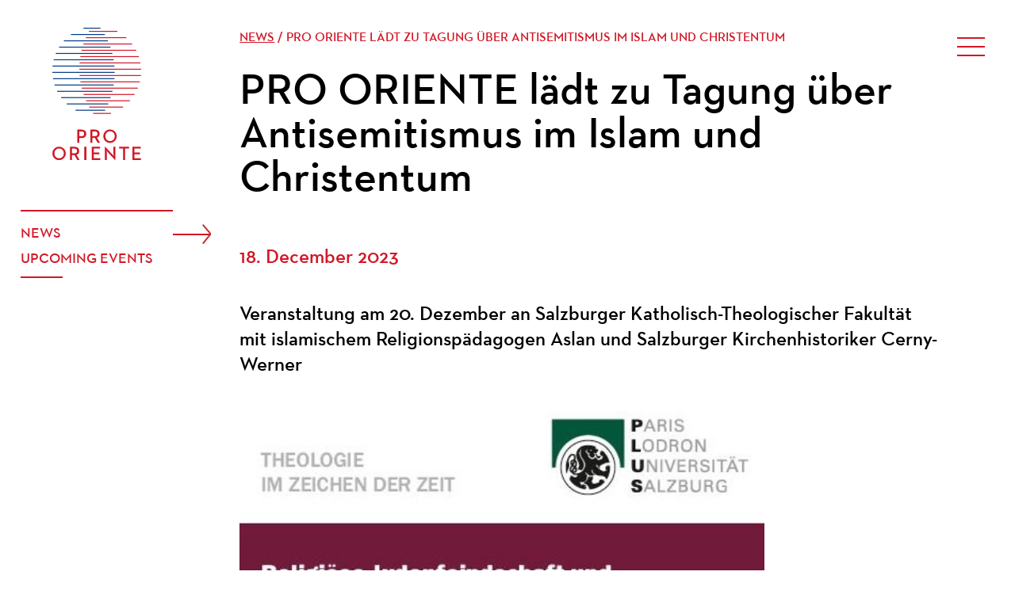

--- FILE ---
content_type: text/html; charset=UTF-8
request_url: https://www.pro-oriente.at/en/news/pro-oriente-laedt-zu-tagung-ueber-antisemitismus-im-islam-und-christentum
body_size: 6225
content:
<!DOCTYPE html>

<html id="main" lang="en" class="  ">

    <head>
        <meta http-equiv="X-UA-Compatible" content="IE=edge"/>
        <meta charset="utf-8"/>

            			<script defer data-domain="pro-oriente.at" src="https://plausible.io/js/plausible.js"></script>
    		        <meta name="viewport" content="width=device-width, initial-scale=1.0, viewport-fit=cover"/>
        <link rel="apple-touch-icon" sizes="180x180" href="/assets/img/favicon/apple-touch-icon.png">
        <link rel="icon" type="image/png" sizes="32x32" href="/assets/img/favicon/favicon-32x32.png">
        <link rel="icon" type="image/png" sizes="16x16" href="/assets/img/favicon/favicon-16x16.png">
        <link rel="manifest" href="/assets/img/favicon/site.webmanifest">
        <link rel="mask-icon" href="/assets/img/favicon/safari-pinned-tab.svg" color="#5bbad5">
        <link rel="shortcut icon" href="/assets/img/favicon/favicon.ico">
        <meta name="msapplication-TileColor" content="#ffffff">
        <meta name="msapplication-config" content="/assets/img/favicon/browserconfig.xml">
        <meta name="theme-color" content="#ffffff">
        <style media="screen">
          .navContainer {
            transform: translate(100%,0);
          }
          .arrow svg {
              width: 20px;
          }
        </style>
        
        <script type="module">!function(){const e=document.createElement("link").relList;if(!(e&&e.supports&&e.supports("modulepreload"))){for(const e of document.querySelectorAll('link[rel="modulepreload"]'))r(e);new MutationObserver((e=>{for(const o of e)if("childList"===o.type)for(const e of o.addedNodes)if("LINK"===e.tagName&&"modulepreload"===e.rel)r(e);else if(e.querySelectorAll)for(const o of e.querySelectorAll("link[rel=modulepreload]"))r(o)})).observe(document,{childList:!0,subtree:!0})}function r(e){if(e.ep)return;e.ep=!0;const r=function(e){const r={};return e.integrity&&(r.integrity=e.integrity),e.referrerpolicy&&(r.referrerPolicy=e.referrerpolicy),"use-credentials"===e.crossorigin?r.credentials="include":"anonymous"===e.crossorigin?r.credentials="omit":r.credentials="same-origin",r}(e);fetch(e.href,r)}}();</script>
<script>!function(){var e=document.createElement("script");if(!("noModule"in e)&&"onbeforeload"in e){var t=!1;document.addEventListener("beforeload",(function(n){if(n.target===e)t=!0;else if(!n.target.hasAttribute("nomodule")||!t)return;n.preventDefault()}),!0),e.type="module",e.src=".",document.head.appendChild(e),e.remove()}}();</script>
<script src="https://www.pro-oriente.at/dist/assets/polyfills-legacy-5b9c319b.js" nomodule onload="e=new CustomEvent(&#039;vite-script-loaded&#039;, {detail:{path: &#039;vite/legacy-polyfills-legacy&#039;}});document.dispatchEvent(e);"></script>
<script type="module" src="https://www.pro-oriente.at/dist/assets/app-3e5260ca.js" crossorigin onload="e=new CustomEvent(&#039;vite-script-loaded&#039;, {detail:{path: &#039;src/js/app.ts&#039;}});document.dispatchEvent(e);"></script>
<link href="https://www.pro-oriente.at/dist/assets/app-194855a5.css" rel="stylesheet" media="print" onload="this.media=&#039;all&#039;">
<script src="https://www.pro-oriente.at/dist/assets/app-legacy-d75baba8.js" nomodule onload="e=new CustomEvent(&#039;vite-script-loaded&#039;, {detail:{path: &#039;src/js/app-legacy.ts&#039;}});document.dispatchEvent(e);"></script>
    <title>PRO ORIENTE lädt zu Tagung über Antisemitismus im Islam… | PRO ORIENTE</title><meta name="generator" content="SEOmatic">
<meta name="description" content="PRO ORIENTE regularly informs about current international developments in the Eastern Churches, events and activities with ecumenical relevance.">
<meta name="referrer" content="no-referrer-when-downgrade">
<meta name="robots" content="all">
<meta content="en" property="og:locale">
<meta content="de" property="og:locale:alternate">
<meta content="PRO ORIENTE" property="og:site_name">
<meta content="website" property="og:type">
<meta content="https://www.pro-oriente.at/en/news/pro-oriente-laedt-zu-tagung-ueber-antisemitismus-im-islam-und-christentum" property="og:url">
<meta content="PRO ORIENTE lädt zu Tagung über Antisemitismus im Islam und…" property="og:title">
<meta content="PRO ORIENTE regularly informs about current international developments in the Eastern Churches, events and activities with ecumenical relevance." property="og:description">
<meta content="https://www.pro-oriente.at/media/news/_1200x630_crop_center-center_82_none_ns/POI-231218.jpeg?mtime=1703060500" property="og:image">
<meta content="469" property="og:image:width">
<meta content="246" property="og:image:height">
<meta name="twitter:card" content="summary_large_image">
<meta name="twitter:creator" content="@">
<meta name="twitter:title" content="PRO ORIENTE lädt zu Tagung über Antisemitismus im Islam und…">
<meta name="twitter:description" content="PRO ORIENTE regularly informs about current international developments in the Eastern Churches, events and activities with ecumenical relevance.">
<meta name="twitter:image" content="https://www.pro-oriente.at/media/news/_800x418_crop_center-center_82_none_ns/POI-231218.jpeg?mtime=1703060500">
<meta name="twitter:image:width" content="471">
<meta name="twitter:image:height" content="246">
<link href="https://www.pro-oriente.at/en/news/pro-oriente-laedt-zu-tagung-ueber-antisemitismus-im-islam-und-christentum" rel="canonical">
<link href="https://www.pro-oriente.at/en" rel="home">
<link href="https://www.pro-oriente.at/en/news/pro-oriente-laedt-zu-tagung-ueber-antisemitismus-im-islam-und-christentum" rel="alternate" hreflang="en">
<link href="https://www.pro-oriente.at/news/pro-oriente-laedt-zu-tagung-ueber-antisemitismus-im-islam-und-christentum" rel="alternate" hreflang="x-default">
<link href="https://www.pro-oriente.at/news/pro-oriente-laedt-zu-tagung-ueber-antisemitismus-im-islam-und-christentum" rel="alternate" hreflang="de"></head>

    <body data-barba="wrapper">


        <div data-barba="container" data-barba-namespace="ueber" class="barbaContainer">
  <div class="siteContent">
  <div class="hamburger">
    <span></span>
</div>
<div class="navContainer">
    <ul class="mainNav">
      
                                      <li><a href="https://www.pro-oriente.at/en/about-us">About us</a></li>
                                                          <li><a href="https://www.pro-oriente.at/en/initiatives">Initiatives</a></li>
                                                          <li><a href="https://www.pro-oriente.at/en/projects">Projects</a></li>
                                                          <li><a href="https://www.pro-oriente.at/en/news">News</a></li>
                                                          <li><a href="https://www.pro-oriente.at/en/easternchurches/eastern-churches-introduction">Eastern Churches</a></li>
                                                          <li><a href="https://www.pro-oriente.at/en/publications/publications-overview">Publications</a></li>
                                                          <li><a href="https://www.pro-oriente.at/en/blog">Blog</a></li>
                                                          <li><a href="https://www.pro-oriente.at/en/kontakt">Contact</a></li>
                          
    </ul>
    <div class="searchBarContainer">
        <div class="searchBox">
            <form action="https://www.pro-oriente.at/en/searchresults">
            <input type="search" name="q" aria-label="Search" placeholder="Suche" required>
            </form>
            <div class="searchTrigger">

            </div>
        </div>

    </div>
    
    <ul class="langNav">
                  <li><a href="https://www.pro-oriente.at/news/pro-oriente-laedt-zu-tagung-ueber-antisemitismus-im-islam-und-christentum">Deutsche Version</a></li>
            </ul>
    <div class="socialBar">
        <a href="https://www.facebook.com/ProOrienteAustria" target="_blank"><img src="/assets/img/ico-facebook.svg"/ alt="Facebook"></a>
        <a href="https://www.youtube.com/channel/UC9AFMp7-PrDF_Xf7n8rj0_Q" target="_blank"><img src="/assets/img/ico-youtube.svg" alt="Youtube"/></a>
        <!--a href="#"><img src="/assets/img/ico-twitter.svg"/></a-->
    </div>

</div>
<div class="navCover">

</div>
<div class="logo-mobile">
    <a  href="/en" ><img src="/assets/img/logo-mobile.svg" alt="Pro Oriente"></a>
</div>
<div class="pageHeader">
    <a  href="/en">
        <img src="/assets/img/logo-combined.svg" alt="Pro Oriente">
    </a>

</div>
    <div class="o-wrapper mainContent">
        <div class="testbox">

        </div>
        <div class="pageLayout">

            <main class="inpage">
                <div class="subnav">
                  <div class="subnavTrigger">
                                        <span class="current">News</span><span class="arrow"><svg xmlns="http://www.w3.org/2000/svg" width="55.3" height="26.581" viewBox="0 0 55.3 26.581">
<path id="Pfad_1" data-name="Pfad 1" d="M789.846,594.52l26.659,23.457,26.659-23.457" transform="translate(-788.855 -593.394)" fill="none" stroke="#d11726" stroke-width="4"/>
</svg>
</span>
                  </div>
                                                        <ul>
                        <li class="active"><a href="https://www.pro-oriente.at/en/news">News</a></li>
                        <li ><a href="https://www.pro-oriente.at/en/termine" >Upcoming events</a></li>
                    </ul>
                </div>
                <div class="content">

                                  <span class="breadcrumb"><a href="https://www.pro-oriente.at/en/news">News</a> / PRO ORIENTE lädt zu Tagung über Antisemitismus im Islam und Christentum</span>
                <div class="pageHeadline">
                    <h1 class="font-XLarge">PRO ORIENTE lädt zu Tagung über Antisemitismus im Islam und Christentum</h1>
                </div>
                <div class="block block-text size-large">
                  <p><span class="info-red">18. December 2023</span></p>
                </div>
                                <div class="block block-text size-large">
                <p>Veranstaltung am 20. Dezember an Salzburger Katholisch-Theologischer Fakultät mit islamischem Religionspädagogen Aslan und Salzburger Kirchenhistoriker Cerny-Werner</p>
                </div>
                                                                <div class="block block-images block-images-size-medium block-images-pos-left">

                  <div class="flex">
                  <div class="imageBox" data-aos="aosCustomAnimation">
                    <div class="image-wrapper" style="background-image:url([data-uri]);padding-bottom:50%;">
                      <img data-src="https://www.pro-oriente.at/media/news/POI-231218.jpeg" alt="POI 231218" class="lazyload">
                    </div>
                                      </div>
                </div>
                </div>
                






                <div class="block block-text">
                <p>Salzburg, 18.12.23 (poi) Die Salzburger PRO ORIENTE-Sektion lädt am Mittwoch, 20. Dezember, zur Tagung "Religiöse Judenfeindschaft und Antisemitismus im Islam und Christentum". Ab 18 Uhr referieren an der Salzburger Katholisch-Theologischen Fakultät Ednan Aslan, Professor für Islamische Religionspädagogik am Institut für Islamisch-Theologische Studien der Universität Wien, und Prof. Roland Cerny-Werner vom Fachbereich Bibelwissenschaft und Kirchengeschichte der Theologischen Fakultät. Er ist weiters auch Mitarbeiter am Zentrum für Jüdische Kulturgeschichte der Universität Salzburg. Veranstalter sind die Theologische Fakultät und PRO ORIENTE-Salzburg.</p>
<p>Seit dem 7. Oktober, dem "Tag des brutalen, terroristischen und konzeptionell antisemitischen Überfalls der Hamas auf Israel" breche Antisemitismus wieder mit voller Wucht in Europa auf, heißt es in einer Ankündigung zur Tagung. Nicht nur im eurozentrischen akademischen Diskurs, sondern auch in der breiten Öffentlichkeit werde die Frage nach den theologie- und religionsgeschichtlichen Zusammenhängen immer drängender. Diesen soll an diesem Abend nachgegangen werden, wie es heißt.</p>
<p><strong>"Religiöse Judenfeindschaft und Antisemitismus im Islam und Christentum" - Impulsvorträge und Diskussion. Mittwoch, 20. Dezember, 18.00 Uhr, Katholisch-Theologische Fakultät, Universitätsplatz 1, Hörsaal 101</strong></p>
                </div>

                

                </div>
            </main>
        </div>
        </div>

</div>
<div class="o-wrapper footerContainer">
    <div class="footer">
        <div class="c1">
            <p>PRO ORIENTE</p>
<p>Hofburg<br />Marschallstiege II<br />1010 Vienna</p>
<p>+43 1 5338021<br /><a href="mailto:office@pro-oriente.at">office@pro-oriente.at</a></p>
        </div>
        <div class="c2-1">


        <div class="c2">
            <ul>
              
                                                                      <li><a href="https://www.pro-oriente.at/en/about-us">About us</a></li>
                                                                                                          <li><a href="https://www.pro-oriente.at/en/initiatives">Initiatives</a></li>
                                                                                                          <li><a href="https://www.pro-oriente.at/en/projects">Projects</a></li>
                                                                                                          <li><a href="https://www.pro-oriente.at/en/news">News</a></li>
                                                                                                          <li><a href="https://www.pro-oriente.at/en/easternchurches/eastern-churches-introduction">Eastern Churches</a></li>
                                                                                                          <li><a href="https://www.pro-oriente.at/en/publications/publications-overview">Publications</a></li>
                                                                                                          <li><a href="https://www.pro-oriente.at/en/blog">Blog</a></li>
                                                                                                          <li><a href="https://www.pro-oriente.at/en/kontakt">Contact</a></li>
                                                              </ul>
        </div>
        <div class="c3">
            <ul>
              
                                                                      <li><a href="https://www.pro-oriente.at/en/freundeskreis">Friends&#039; Network</a></li>
                                                                                                          <li><a href="https://www.pro-oriente.at/en/spenden">Donations</a></li>
                                                                                                          <li><a href="https://www.pro-oriente.at/en/impressum">Impressum</a></li>
                                                                                                          <li><a href="https://www.pro-oriente.at/en/datenschutz">Data Protection</a></li>
                                                                                                                            <li><a href="https://www.orthcath.net" target="blank">orthcath.net</a></li>
                                            </ul>

        </div>
        </div>
    </div>
</div>
    </div>



        <script type="text/javascript">
            window.csrfTokenName = "CRAFT_CSRF_TOKEN";
            window.csrfTokenValue = "3KGguALBbqxlYw4ti8SZSDT99IGb6OT0UYgHikR2TPfEGndWy8fvAZ7V1YpAmCrJCxd9ANyO3BpyzsX2zqK92WfRa_8dJgm9rXIiEYa2oE0=";
        </script>
    <script type="application/ld+json">{"@context":"https://schema.org","@graph":[{"@type":"WebSite","author":{"@id":"#identity"},"copyrightHolder":{"@id":"#identity"},"copyrightYear":"2023","creator":{"@id":"#creator"},"dateCreated":"2023-12-20T09:21:06+01:00","dateModified":"2023-12-20T09:22:03+01:00","datePublished":"2023-12-18T09:21:00+01:00","description":"PRO ORIENTE regularly informs about current international developments in the Eastern Churches, events and activities with ecumenical relevance.","headline":"PRO ORIENTE lädt zu Tagung über Antisemitismus im Islam und Christentum","image":{"@type":"ImageObject","url":"https://www.pro-oriente.at/media/news/_1200x630_crop_center-center_82_none_ns/POI-231218.jpeg?mtime=1703060500"},"inLanguage":"en","mainEntityOfPage":"https://www.pro-oriente.at/en/news/pro-oriente-laedt-zu-tagung-ueber-antisemitismus-im-islam-und-christentum","name":"PRO ORIENTE lädt zu Tagung über Antisemitismus im Islam und Christentum","publisher":{"@id":"#creator"},"url":"https://www.pro-oriente.at/en/news/pro-oriente-laedt-zu-tagung-ueber-antisemitismus-im-islam-und-christentum"},{"@id":"#identity","@type":"LocalBusiness","priceRange":"$"},{"@id":"#creator","@type":"Organization"},{"@type":"BreadcrumbList","description":"Breadcrumbs list","itemListElement":[{"@type":"ListItem","item":"https://www.pro-oriente.at/en","name":"Home","position":1},{"@type":"ListItem","item":"https://www.pro-oriente.at/en/news","name":"News","position":2},{"@type":"ListItem","item":"https://www.pro-oriente.at/en/news/pro-oriente-laedt-zu-tagung-ueber-antisemitismus-im-islam-und-christentum","name":"PRO ORIENTE lädt zu Tagung über Antisemitismus im Islam und Christentum","position":3}],"name":"Breadcrumbs"}]}</script></body>
</html>


--- FILE ---
content_type: text/css
request_url: https://www.pro-oriente.at/dist/assets/app-194855a5.css
body_size: 13169
content:
@charset "UTF-8";@font-face{font-family:swiper-icons;src:url(data:application/font-woff;charset=utf-8;base64,\ [base64]//wADZ2x5ZgAAAywAAADMAAAD2MHtryVoZWFkAAABbAAAADAAAAA2E2+eoWhoZWEAAAGcAAAAHwAAACQC9gDzaG10eAAAAigAAAAZAAAArgJkABFsb2NhAAAC0AAAAFoAAABaFQAUGG1heHAAAAG8AAAAHwAAACAAcABAbmFtZQAAA/gAAAE5AAACXvFdBwlwb3N0AAAFNAAAAGIAAACE5s74hXjaY2BkYGAAYpf5Hu/j+W2+MnAzMYDAzaX6QjD6/4//Bxj5GA8AuRwMYGkAPywL13jaY2BkYGA88P8Agx4j+/8fQDYfA1AEBWgDAIB2BOoAeNpjYGRgYNBh4GdgYgABEMnIABJzYNADCQAACWgAsQB42mNgYfzCOIGBlYGB0YcxjYGBwR1Kf2WQZGhhYGBiYGVmgAFGBiQQkOaawtDAoMBQxXjg/wEGPcYDDA4wNUA2CCgwsAAAO4EL6gAAeNpj2M0gyAACqxgGNWBkZ2D4/wMA+xkDdgAAAHjaY2BgYGaAYBkGRgYQiAHyGMF8FgYHIM3DwMHABGQrMOgyWDLEM1T9/w8UBfEMgLzE////P/5//f/V/xv+r4eaAAeMbAxwIUYmIMHEgKYAYjUcsDAwsLKxc3BycfPw8jEQA/[base64]/uznmfPFBNODM2K7MTQ45YEAZqGP81AmGGcF3iPqOop0r1SPTaTbVkfUe4HXj97wYE+yNwWYxwWu4v1ugWHgo3S1XdZEVqWM7ET0cfnLGxWfkgR42o2PvWrDMBSFj/IHLaF0zKjRgdiVMwScNRAoWUoH78Y2icB/yIY09An6AH2Bdu/UB+yxopYshQiEvnvu0dURgDt8QeC8PDw7Fpji3fEA4z/PEJ6YOB5hKh4dj3EvXhxPqH/SKUY3rJ7srZ4FZnh1PMAtPhwP6fl2PMJMPDgeQ4rY8YT6Gzao0eAEA409DuggmTnFnOcSCiEiLMgxCiTI6Cq5DZUd3Qmp10vO0LaLTd2cjN4fOumlc7lUYbSQcZFkutRG7g6JKZKy0RmdLY680CDnEJ+UMkpFFe1RN7nxdVpXrC4aTtnaurOnYercZg2YVmLN/d/gczfEimrE/fs/bOuq29Zmn8tloORaXgZgGa78yO9/cnXm2BpaGvq25Dv9S4E9+5SIc9PqupJKhYFSSl47+Qcr1mYNAAAAeNptw0cKwkAAAMDZJA8Q7OUJvkLsPfZ6zFVERPy8qHh2YER+3i/BP83vIBLLySsoKimrqKqpa2hp6+jq6RsYGhmbmJqZSy0sraxtbO3sHRydnEMU4uR6yx7JJXveP7WrDycAAAAAAAH//wACeNpjYGRgYOABYhkgZgJCZgZNBkYGLQZtIJsFLMYAAAw3ALgAeNolizEKgDAQBCchRbC2sFER0YD6qVQiBCv/H9ezGI6Z5XBAw8CBK/m5iQQVauVbXLnOrMZv2oLdKFa8Pjuru2hJzGabmOSLzNMzvutpB3N42mNgZGBg4GKQYzBhYMxJLMlj4GBgAYow/P/PAJJhLM6sSoWKfWCAAwDAjgbRAAB42mNgYGBkAIIbCZo5IPrmUn0hGA0AO8EFTQAA);font-weight:400;font-style:normal}:root{--swiper-theme-color:#007aff}.swiper{margin-left:auto;margin-right:auto;position:relative;overflow:hidden;list-style:none;padding:0;z-index:1}.swiper-vertical>.swiper-wrapper{flex-direction:column}.swiper-wrapper{position:relative;width:100%;height:100%;z-index:1;display:flex;transition-property:transform;box-sizing:content-box}.swiper-android .swiper-slide,.swiper-wrapper{transform:translateZ(0)}.swiper-pointer-events{touch-action:pan-y}.swiper-pointer-events.swiper-vertical{touch-action:pan-x}.swiper-slide{flex-shrink:0;width:100%;height:100%;position:relative;transition-property:transform}.swiper-slide-invisible-blank{visibility:hidden}.swiper-autoheight,.swiper-autoheight .swiper-slide{height:auto}.swiper-autoheight .swiper-wrapper{align-items:flex-start;transition-property:transform,height}.swiper-3d,.swiper-3d.swiper-css-mode .swiper-wrapper{perspective:1200px}.swiper-3d .swiper-cube-shadow,.swiper-3d .swiper-slide,.swiper-3d .swiper-slide-shadow,.swiper-3d .swiper-slide-shadow-bottom,.swiper-3d .swiper-slide-shadow-left,.swiper-3d .swiper-slide-shadow-right,.swiper-3d .swiper-slide-shadow-top,.swiper-3d .swiper-wrapper{transform-style:preserve-3d}.swiper-3d .swiper-slide-shadow,.swiper-3d .swiper-slide-shadow-bottom,.swiper-3d .swiper-slide-shadow-left,.swiper-3d .swiper-slide-shadow-right,.swiper-3d .swiper-slide-shadow-top{position:absolute;left:0;top:0;width:100%;height:100%;pointer-events:none;z-index:10}.swiper-3d .swiper-slide-shadow{background:rgba(0,0,0,.15)}.swiper-3d .swiper-slide-shadow-left{background-image:linear-gradient(to left,rgba(0,0,0,.5),rgba(0,0,0,0))}.swiper-3d .swiper-slide-shadow-right{background-image:linear-gradient(to right,rgba(0,0,0,.5),rgba(0,0,0,0))}.swiper-3d .swiper-slide-shadow-top{background-image:linear-gradient(to top,rgba(0,0,0,.5),rgba(0,0,0,0))}.swiper-3d .swiper-slide-shadow-bottom{background-image:linear-gradient(to bottom,rgba(0,0,0,.5),rgba(0,0,0,0))}.swiper-css-mode>.swiper-wrapper{overflow:auto;scrollbar-width:none;-ms-overflow-style:none}.swiper-css-mode>.swiper-wrapper::-webkit-scrollbar{display:none}.swiper-css-mode>.swiper-wrapper>.swiper-slide{scroll-snap-align:start start}.swiper-horizontal.swiper-css-mode>.swiper-wrapper{scroll-snap-type:x mandatory}.swiper-vertical.swiper-css-mode>.swiper-wrapper{scroll-snap-type:y mandatory}.swiper-centered>.swiper-wrapper:before{content:"";flex-shrink:0;order:9999}.swiper-centered.swiper-horizontal>.swiper-wrapper>.swiper-slide:first-child{margin-inline-start:var(--swiper-centered-offset-before)}.swiper-centered.swiper-horizontal>.swiper-wrapper:before{height:100%;min-height:1px;width:var(--swiper-centered-offset-after)}.swiper-centered.swiper-vertical>.swiper-wrapper>.swiper-slide:first-child{margin-block-start:var(--swiper-centered-offset-before)}.swiper-centered.swiper-vertical>.swiper-wrapper:before{width:100%;min-width:1px;height:var(--swiper-centered-offset-after)}.swiper-centered>.swiper-wrapper>.swiper-slide{scroll-snap-align:center center}:root{--swiper-navigation-size:44px}.swiper-button-next,.swiper-button-prev{position:absolute;top:50%;width:calc(var(--swiper-navigation-size)/ 44 * 27);height:var(--swiper-navigation-size);margin-top:calc(0px - (var(--swiper-navigation-size)/ 2));z-index:10;cursor:pointer;display:flex;align-items:center;justify-content:center;color:var(--swiper-navigation-color,var(--swiper-theme-color))}.swiper-button-next.swiper-button-disabled,.swiper-button-prev.swiper-button-disabled{opacity:.35;cursor:auto;pointer-events:none}.swiper-button-next:after,.swiper-button-prev:after{font-family:swiper-icons;font-size:var(--swiper-navigation-size);text-transform:none!important;letter-spacing:0;text-transform:none;font-variant:initial;line-height:1}.swiper-button-prev,.swiper-rtl .swiper-button-next{left:10px;right:auto}.swiper-button-prev:after,.swiper-rtl .swiper-button-next:after{content:"prev"}.swiper-button-next,.swiper-rtl .swiper-button-prev{right:10px;left:auto}.swiper-button-next:after,.swiper-rtl .swiper-button-prev:after{content:"next"}.swiper-button-lock{display:none}.swiper-pagination{position:absolute;text-align:center;transition:.3s opacity;transform:translateZ(0);z-index:10}.swiper-pagination.swiper-pagination-hidden{opacity:0}.swiper-horizontal>.swiper-pagination-bullets,.swiper-pagination-bullets.swiper-pagination-horizontal,.swiper-pagination-custom,.swiper-pagination-fraction{bottom:10px;left:0;width:100%}.swiper-pagination-bullets-dynamic{overflow:hidden;font-size:0}.swiper-pagination-bullets-dynamic .swiper-pagination-bullet{transform:scale(.33);position:relative}.swiper-pagination-bullets-dynamic .swiper-pagination-bullet-active,.swiper-pagination-bullets-dynamic .swiper-pagination-bullet-active-main{transform:scale(1)}.swiper-pagination-bullets-dynamic .swiper-pagination-bullet-active-prev{transform:scale(.66)}.swiper-pagination-bullets-dynamic .swiper-pagination-bullet-active-prev-prev{transform:scale(.33)}.swiper-pagination-bullets-dynamic .swiper-pagination-bullet-active-next{transform:scale(.66)}.swiper-pagination-bullets-dynamic .swiper-pagination-bullet-active-next-next{transform:scale(.33)}.swiper-pagination-bullet{width:var(--swiper-pagination-bullet-width,var(--swiper-pagination-bullet-size,8px));height:var(--swiper-pagination-bullet-height,var(--swiper-pagination-bullet-size,8px));display:inline-block;border-radius:50%;background:var(--swiper-pagination-bullet-inactive-color,#000);opacity:var(--swiper-pagination-bullet-inactive-opacity, .2)}button.swiper-pagination-bullet{border:none;margin:0;padding:0;box-shadow:none;-webkit-appearance:none;appearance:none}.swiper-pagination-clickable .swiper-pagination-bullet{cursor:pointer}.swiper-pagination-bullet:only-child{display:none!important}.swiper-pagination-bullet-active{opacity:var(--swiper-pagination-bullet-opacity, 1);background:var(--swiper-pagination-color,var(--swiper-theme-color))}.swiper-pagination-vertical.swiper-pagination-bullets,.swiper-vertical>.swiper-pagination-bullets{right:10px;top:50%;transform:translate3d(0,-50%,0)}.swiper-pagination-vertical.swiper-pagination-bullets .swiper-pagination-bullet,.swiper-vertical>.swiper-pagination-bullets .swiper-pagination-bullet{margin:var(--swiper-pagination-bullet-vertical-gap,6px) 0;display:block}.swiper-pagination-vertical.swiper-pagination-bullets.swiper-pagination-bullets-dynamic,.swiper-vertical>.swiper-pagination-bullets.swiper-pagination-bullets-dynamic{top:50%;transform:translateY(-50%);width:8px}.swiper-pagination-vertical.swiper-pagination-bullets.swiper-pagination-bullets-dynamic .swiper-pagination-bullet,.swiper-vertical>.swiper-pagination-bullets.swiper-pagination-bullets-dynamic .swiper-pagination-bullet{display:inline-block;transition:.2s transform,.2s top}.swiper-horizontal>.swiper-pagination-bullets .swiper-pagination-bullet,.swiper-pagination-horizontal.swiper-pagination-bullets .swiper-pagination-bullet{margin:0 var(--swiper-pagination-bullet-horizontal-gap,4px)}.swiper-horizontal>.swiper-pagination-bullets.swiper-pagination-bullets-dynamic,.swiper-pagination-horizontal.swiper-pagination-bullets.swiper-pagination-bullets-dynamic{left:50%;transform:translate(-50%);white-space:nowrap}.swiper-horizontal>.swiper-pagination-bullets.swiper-pagination-bullets-dynamic .swiper-pagination-bullet,.swiper-pagination-horizontal.swiper-pagination-bullets.swiper-pagination-bullets-dynamic .swiper-pagination-bullet{transition:.2s transform,.2s left}.swiper-horizontal.swiper-rtl>.swiper-pagination-bullets-dynamic .swiper-pagination-bullet{transition:.2s transform,.2s right}.swiper-pagination-progressbar{background:rgba(0,0,0,.25);position:absolute}.swiper-pagination-progressbar .swiper-pagination-progressbar-fill{background:var(--swiper-pagination-color,var(--swiper-theme-color));position:absolute;left:0;top:0;width:100%;height:100%;transform:scale(0);transform-origin:left top}.swiper-rtl .swiper-pagination-progressbar .swiper-pagination-progressbar-fill{transform-origin:right top}.swiper-horizontal>.swiper-pagination-progressbar,.swiper-pagination-progressbar.swiper-pagination-horizontal,.swiper-pagination-progressbar.swiper-pagination-vertical.swiper-pagination-progressbar-opposite,.swiper-vertical>.swiper-pagination-progressbar.swiper-pagination-progressbar-opposite{width:100%;height:4px;left:0;top:0}.swiper-horizontal>.swiper-pagination-progressbar.swiper-pagination-progressbar-opposite,.swiper-pagination-progressbar.swiper-pagination-horizontal.swiper-pagination-progressbar-opposite,.swiper-pagination-progressbar.swiper-pagination-vertical,.swiper-vertical>.swiper-pagination-progressbar{width:4px;height:100%;left:0;top:0}.swiper-pagination-lock{display:none}.swiper-scrollbar{border-radius:10px;position:relative;-ms-touch-action:none;background:rgba(0,0,0,.1)}.swiper-horizontal>.swiper-scrollbar{position:absolute;left:1%;bottom:3px;z-index:50;height:5px;width:98%}.swiper-vertical>.swiper-scrollbar{position:absolute;right:3px;top:1%;z-index:50;width:5px;height:98%}.swiper-scrollbar-drag{height:100%;width:100%;position:relative;background:rgba(0,0,0,.5);border-radius:10px;left:0;top:0}.swiper-scrollbar-cursor-drag{cursor:move}.swiper-scrollbar-lock{display:none}[data-aos][data-aos][data-aos-duration="50"],body[data-aos-duration="50"] [data-aos]{transition-duration:50ms}[data-aos][data-aos][data-aos-delay="50"],body[data-aos-delay="50"] [data-aos]{transition-delay:0s}[data-aos][data-aos][data-aos-delay="50"].aos-animate,body[data-aos-delay="50"] [data-aos].aos-animate{transition-delay:50ms}[data-aos][data-aos][data-aos-duration="100"],body[data-aos-duration="100"] [data-aos]{transition-duration:.1s}[data-aos][data-aos][data-aos-delay="100"],body[data-aos-delay="100"] [data-aos]{transition-delay:0s}[data-aos][data-aos][data-aos-delay="100"].aos-animate,body[data-aos-delay="100"] [data-aos].aos-animate{transition-delay:.1s}[data-aos][data-aos][data-aos-duration="150"],body[data-aos-duration="150"] [data-aos]{transition-duration:.15s}[data-aos][data-aos][data-aos-delay="150"],body[data-aos-delay="150"] [data-aos]{transition-delay:0s}[data-aos][data-aos][data-aos-delay="150"].aos-animate,body[data-aos-delay="150"] [data-aos].aos-animate{transition-delay:.15s}[data-aos][data-aos][data-aos-duration="200"],body[data-aos-duration="200"] [data-aos]{transition-duration:.2s}[data-aos][data-aos][data-aos-delay="200"],body[data-aos-delay="200"] [data-aos]{transition-delay:0s}[data-aos][data-aos][data-aos-delay="200"].aos-animate,body[data-aos-delay="200"] [data-aos].aos-animate{transition-delay:.2s}[data-aos][data-aos][data-aos-duration="250"],body[data-aos-duration="250"] [data-aos]{transition-duration:.25s}[data-aos][data-aos][data-aos-delay="250"],body[data-aos-delay="250"] [data-aos]{transition-delay:0s}[data-aos][data-aos][data-aos-delay="250"].aos-animate,body[data-aos-delay="250"] [data-aos].aos-animate{transition-delay:.25s}[data-aos][data-aos][data-aos-duration="300"],body[data-aos-duration="300"] [data-aos]{transition-duration:.3s}[data-aos][data-aos][data-aos-delay="300"],body[data-aos-delay="300"] [data-aos]{transition-delay:0s}[data-aos][data-aos][data-aos-delay="300"].aos-animate,body[data-aos-delay="300"] [data-aos].aos-animate{transition-delay:.3s}[data-aos][data-aos][data-aos-duration="350"],body[data-aos-duration="350"] [data-aos]{transition-duration:.35s}[data-aos][data-aos][data-aos-delay="350"],body[data-aos-delay="350"] [data-aos]{transition-delay:0s}[data-aos][data-aos][data-aos-delay="350"].aos-animate,body[data-aos-delay="350"] [data-aos].aos-animate{transition-delay:.35s}[data-aos][data-aos][data-aos-duration="400"],body[data-aos-duration="400"] [data-aos]{transition-duration:.4s}[data-aos][data-aos][data-aos-delay="400"],body[data-aos-delay="400"] [data-aos]{transition-delay:0s}[data-aos][data-aos][data-aos-delay="400"].aos-animate,body[data-aos-delay="400"] [data-aos].aos-animate{transition-delay:.4s}[data-aos][data-aos][data-aos-duration="450"],body[data-aos-duration="450"] [data-aos]{transition-duration:.45s}[data-aos][data-aos][data-aos-delay="450"],body[data-aos-delay="450"] [data-aos]{transition-delay:0s}[data-aos][data-aos][data-aos-delay="450"].aos-animate,body[data-aos-delay="450"] [data-aos].aos-animate{transition-delay:.45s}[data-aos][data-aos][data-aos-duration="500"],body[data-aos-duration="500"] [data-aos]{transition-duration:.5s}[data-aos][data-aos][data-aos-delay="500"],body[data-aos-delay="500"] [data-aos]{transition-delay:0s}[data-aos][data-aos][data-aos-delay="500"].aos-animate,body[data-aos-delay="500"] [data-aos].aos-animate{transition-delay:.5s}[data-aos][data-aos][data-aos-duration="550"],body[data-aos-duration="550"] [data-aos]{transition-duration:.55s}[data-aos][data-aos][data-aos-delay="550"],body[data-aos-delay="550"] [data-aos]{transition-delay:0s}[data-aos][data-aos][data-aos-delay="550"].aos-animate,body[data-aos-delay="550"] [data-aos].aos-animate{transition-delay:.55s}[data-aos][data-aos][data-aos-duration="600"],body[data-aos-duration="600"] [data-aos]{transition-duration:.6s}[data-aos][data-aos][data-aos-delay="600"],body[data-aos-delay="600"] [data-aos]{transition-delay:0s}[data-aos][data-aos][data-aos-delay="600"].aos-animate,body[data-aos-delay="600"] [data-aos].aos-animate{transition-delay:.6s}[data-aos][data-aos][data-aos-duration="650"],body[data-aos-duration="650"] [data-aos]{transition-duration:.65s}[data-aos][data-aos][data-aos-delay="650"],body[data-aos-delay="650"] [data-aos]{transition-delay:0s}[data-aos][data-aos][data-aos-delay="650"].aos-animate,body[data-aos-delay="650"] [data-aos].aos-animate{transition-delay:.65s}[data-aos][data-aos][data-aos-duration="700"],body[data-aos-duration="700"] [data-aos]{transition-duration:.7s}[data-aos][data-aos][data-aos-delay="700"],body[data-aos-delay="700"] [data-aos]{transition-delay:0s}[data-aos][data-aos][data-aos-delay="700"].aos-animate,body[data-aos-delay="700"] [data-aos].aos-animate{transition-delay:.7s}[data-aos][data-aos][data-aos-duration="750"],body[data-aos-duration="750"] [data-aos]{transition-duration:.75s}[data-aos][data-aos][data-aos-delay="750"],body[data-aos-delay="750"] [data-aos]{transition-delay:0s}[data-aos][data-aos][data-aos-delay="750"].aos-animate,body[data-aos-delay="750"] [data-aos].aos-animate{transition-delay:.75s}[data-aos][data-aos][data-aos-duration="800"],body[data-aos-duration="800"] [data-aos]{transition-duration:.8s}[data-aos][data-aos][data-aos-delay="800"],body[data-aos-delay="800"] [data-aos]{transition-delay:0s}[data-aos][data-aos][data-aos-delay="800"].aos-animate,body[data-aos-delay="800"] [data-aos].aos-animate{transition-delay:.8s}[data-aos][data-aos][data-aos-duration="850"],body[data-aos-duration="850"] [data-aos]{transition-duration:.85s}[data-aos][data-aos][data-aos-delay="850"],body[data-aos-delay="850"] [data-aos]{transition-delay:0s}[data-aos][data-aos][data-aos-delay="850"].aos-animate,body[data-aos-delay="850"] [data-aos].aos-animate{transition-delay:.85s}[data-aos][data-aos][data-aos-duration="900"],body[data-aos-duration="900"] [data-aos]{transition-duration:.9s}[data-aos][data-aos][data-aos-delay="900"],body[data-aos-delay="900"] [data-aos]{transition-delay:0s}[data-aos][data-aos][data-aos-delay="900"].aos-animate,body[data-aos-delay="900"] [data-aos].aos-animate{transition-delay:.9s}[data-aos][data-aos][data-aos-duration="950"],body[data-aos-duration="950"] [data-aos]{transition-duration:.95s}[data-aos][data-aos][data-aos-delay="950"],body[data-aos-delay="950"] [data-aos]{transition-delay:0s}[data-aos][data-aos][data-aos-delay="950"].aos-animate,body[data-aos-delay="950"] [data-aos].aos-animate{transition-delay:.95s}[data-aos][data-aos][data-aos-duration="1000"],body[data-aos-duration="1000"] [data-aos]{transition-duration:1s}[data-aos][data-aos][data-aos-delay="1000"],body[data-aos-delay="1000"] [data-aos]{transition-delay:0s}[data-aos][data-aos][data-aos-delay="1000"].aos-animate,body[data-aos-delay="1000"] [data-aos].aos-animate{transition-delay:1s}[data-aos][data-aos][data-aos-duration="1050"],body[data-aos-duration="1050"] [data-aos]{transition-duration:1.05s}[data-aos][data-aos][data-aos-delay="1050"],body[data-aos-delay="1050"] [data-aos]{transition-delay:0s}[data-aos][data-aos][data-aos-delay="1050"].aos-animate,body[data-aos-delay="1050"] [data-aos].aos-animate{transition-delay:1.05s}[data-aos][data-aos][data-aos-duration="1100"],body[data-aos-duration="1100"] [data-aos]{transition-duration:1.1s}[data-aos][data-aos][data-aos-delay="1100"],body[data-aos-delay="1100"] [data-aos]{transition-delay:0s}[data-aos][data-aos][data-aos-delay="1100"].aos-animate,body[data-aos-delay="1100"] [data-aos].aos-animate{transition-delay:1.1s}[data-aos][data-aos][data-aos-duration="1150"],body[data-aos-duration="1150"] [data-aos]{transition-duration:1.15s}[data-aos][data-aos][data-aos-delay="1150"],body[data-aos-delay="1150"] [data-aos]{transition-delay:0s}[data-aos][data-aos][data-aos-delay="1150"].aos-animate,body[data-aos-delay="1150"] [data-aos].aos-animate{transition-delay:1.15s}[data-aos][data-aos][data-aos-duration="1200"],body[data-aos-duration="1200"] [data-aos]{transition-duration:1.2s}[data-aos][data-aos][data-aos-delay="1200"],body[data-aos-delay="1200"] [data-aos]{transition-delay:0s}[data-aos][data-aos][data-aos-delay="1200"].aos-animate,body[data-aos-delay="1200"] [data-aos].aos-animate{transition-delay:1.2s}[data-aos][data-aos][data-aos-duration="1250"],body[data-aos-duration="1250"] [data-aos]{transition-duration:1.25s}[data-aos][data-aos][data-aos-delay="1250"],body[data-aos-delay="1250"] [data-aos]{transition-delay:0s}[data-aos][data-aos][data-aos-delay="1250"].aos-animate,body[data-aos-delay="1250"] [data-aos].aos-animate{transition-delay:1.25s}[data-aos][data-aos][data-aos-duration="1300"],body[data-aos-duration="1300"] [data-aos]{transition-duration:1.3s}[data-aos][data-aos][data-aos-delay="1300"],body[data-aos-delay="1300"] [data-aos]{transition-delay:0s}[data-aos][data-aos][data-aos-delay="1300"].aos-animate,body[data-aos-delay="1300"] [data-aos].aos-animate{transition-delay:1.3s}[data-aos][data-aos][data-aos-duration="1350"],body[data-aos-duration="1350"] [data-aos]{transition-duration:1.35s}[data-aos][data-aos][data-aos-delay="1350"],body[data-aos-delay="1350"] [data-aos]{transition-delay:0s}[data-aos][data-aos][data-aos-delay="1350"].aos-animate,body[data-aos-delay="1350"] [data-aos].aos-animate{transition-delay:1.35s}[data-aos][data-aos][data-aos-duration="1400"],body[data-aos-duration="1400"] [data-aos]{transition-duration:1.4s}[data-aos][data-aos][data-aos-delay="1400"],body[data-aos-delay="1400"] [data-aos]{transition-delay:0s}[data-aos][data-aos][data-aos-delay="1400"].aos-animate,body[data-aos-delay="1400"] [data-aos].aos-animate{transition-delay:1.4s}[data-aos][data-aos][data-aos-duration="1450"],body[data-aos-duration="1450"] [data-aos]{transition-duration:1.45s}[data-aos][data-aos][data-aos-delay="1450"],body[data-aos-delay="1450"] [data-aos]{transition-delay:0s}[data-aos][data-aos][data-aos-delay="1450"].aos-animate,body[data-aos-delay="1450"] [data-aos].aos-animate{transition-delay:1.45s}[data-aos][data-aos][data-aos-duration="1500"],body[data-aos-duration="1500"] [data-aos]{transition-duration:1.5s}[data-aos][data-aos][data-aos-delay="1500"],body[data-aos-delay="1500"] [data-aos]{transition-delay:0s}[data-aos][data-aos][data-aos-delay="1500"].aos-animate,body[data-aos-delay="1500"] [data-aos].aos-animate{transition-delay:1.5s}[data-aos][data-aos][data-aos-duration="1550"],body[data-aos-duration="1550"] [data-aos]{transition-duration:1.55s}[data-aos][data-aos][data-aos-delay="1550"],body[data-aos-delay="1550"] [data-aos]{transition-delay:0s}[data-aos][data-aos][data-aos-delay="1550"].aos-animate,body[data-aos-delay="1550"] [data-aos].aos-animate{transition-delay:1.55s}[data-aos][data-aos][data-aos-duration="1600"],body[data-aos-duration="1600"] [data-aos]{transition-duration:1.6s}[data-aos][data-aos][data-aos-delay="1600"],body[data-aos-delay="1600"] [data-aos]{transition-delay:0s}[data-aos][data-aos][data-aos-delay="1600"].aos-animate,body[data-aos-delay="1600"] [data-aos].aos-animate{transition-delay:1.6s}[data-aos][data-aos][data-aos-duration="1650"],body[data-aos-duration="1650"] [data-aos]{transition-duration:1.65s}[data-aos][data-aos][data-aos-delay="1650"],body[data-aos-delay="1650"] [data-aos]{transition-delay:0s}[data-aos][data-aos][data-aos-delay="1650"].aos-animate,body[data-aos-delay="1650"] [data-aos].aos-animate{transition-delay:1.65s}[data-aos][data-aos][data-aos-duration="1700"],body[data-aos-duration="1700"] [data-aos]{transition-duration:1.7s}[data-aos][data-aos][data-aos-delay="1700"],body[data-aos-delay="1700"] [data-aos]{transition-delay:0s}[data-aos][data-aos][data-aos-delay="1700"].aos-animate,body[data-aos-delay="1700"] [data-aos].aos-animate{transition-delay:1.7s}[data-aos][data-aos][data-aos-duration="1750"],body[data-aos-duration="1750"] [data-aos]{transition-duration:1.75s}[data-aos][data-aos][data-aos-delay="1750"],body[data-aos-delay="1750"] [data-aos]{transition-delay:0s}[data-aos][data-aos][data-aos-delay="1750"].aos-animate,body[data-aos-delay="1750"] [data-aos].aos-animate{transition-delay:1.75s}[data-aos][data-aos][data-aos-duration="1800"],body[data-aos-duration="1800"] [data-aos]{transition-duration:1.8s}[data-aos][data-aos][data-aos-delay="1800"],body[data-aos-delay="1800"] [data-aos]{transition-delay:0s}[data-aos][data-aos][data-aos-delay="1800"].aos-animate,body[data-aos-delay="1800"] [data-aos].aos-animate{transition-delay:1.8s}[data-aos][data-aos][data-aos-duration="1850"],body[data-aos-duration="1850"] [data-aos]{transition-duration:1.85s}[data-aos][data-aos][data-aos-delay="1850"],body[data-aos-delay="1850"] [data-aos]{transition-delay:0s}[data-aos][data-aos][data-aos-delay="1850"].aos-animate,body[data-aos-delay="1850"] [data-aos].aos-animate{transition-delay:1.85s}[data-aos][data-aos][data-aos-duration="1900"],body[data-aos-duration="1900"] [data-aos]{transition-duration:1.9s}[data-aos][data-aos][data-aos-delay="1900"],body[data-aos-delay="1900"] [data-aos]{transition-delay:0s}[data-aos][data-aos][data-aos-delay="1900"].aos-animate,body[data-aos-delay="1900"] [data-aos].aos-animate{transition-delay:1.9s}[data-aos][data-aos][data-aos-duration="1950"],body[data-aos-duration="1950"] [data-aos]{transition-duration:1.95s}[data-aos][data-aos][data-aos-delay="1950"],body[data-aos-delay="1950"] [data-aos]{transition-delay:0s}[data-aos][data-aos][data-aos-delay="1950"].aos-animate,body[data-aos-delay="1950"] [data-aos].aos-animate{transition-delay:1.95s}[data-aos][data-aos][data-aos-duration="2000"],body[data-aos-duration="2000"] [data-aos]{transition-duration:2s}[data-aos][data-aos][data-aos-delay="2000"],body[data-aos-delay="2000"] [data-aos]{transition-delay:0s}[data-aos][data-aos][data-aos-delay="2000"].aos-animate,body[data-aos-delay="2000"] [data-aos].aos-animate{transition-delay:2s}[data-aos][data-aos][data-aos-duration="2050"],body[data-aos-duration="2050"] [data-aos]{transition-duration:2.05s}[data-aos][data-aos][data-aos-delay="2050"],body[data-aos-delay="2050"] [data-aos]{transition-delay:0s}[data-aos][data-aos][data-aos-delay="2050"].aos-animate,body[data-aos-delay="2050"] [data-aos].aos-animate{transition-delay:2.05s}[data-aos][data-aos][data-aos-duration="2100"],body[data-aos-duration="2100"] [data-aos]{transition-duration:2.1s}[data-aos][data-aos][data-aos-delay="2100"],body[data-aos-delay="2100"] [data-aos]{transition-delay:0s}[data-aos][data-aos][data-aos-delay="2100"].aos-animate,body[data-aos-delay="2100"] [data-aos].aos-animate{transition-delay:2.1s}[data-aos][data-aos][data-aos-duration="2150"],body[data-aos-duration="2150"] [data-aos]{transition-duration:2.15s}[data-aos][data-aos][data-aos-delay="2150"],body[data-aos-delay="2150"] [data-aos]{transition-delay:0s}[data-aos][data-aos][data-aos-delay="2150"].aos-animate,body[data-aos-delay="2150"] [data-aos].aos-animate{transition-delay:2.15s}[data-aos][data-aos][data-aos-duration="2200"],body[data-aos-duration="2200"] [data-aos]{transition-duration:2.2s}[data-aos][data-aos][data-aos-delay="2200"],body[data-aos-delay="2200"] [data-aos]{transition-delay:0s}[data-aos][data-aos][data-aos-delay="2200"].aos-animate,body[data-aos-delay="2200"] [data-aos].aos-animate{transition-delay:2.2s}[data-aos][data-aos][data-aos-duration="2250"],body[data-aos-duration="2250"] [data-aos]{transition-duration:2.25s}[data-aos][data-aos][data-aos-delay="2250"],body[data-aos-delay="2250"] [data-aos]{transition-delay:0s}[data-aos][data-aos][data-aos-delay="2250"].aos-animate,body[data-aos-delay="2250"] [data-aos].aos-animate{transition-delay:2.25s}[data-aos][data-aos][data-aos-duration="2300"],body[data-aos-duration="2300"] [data-aos]{transition-duration:2.3s}[data-aos][data-aos][data-aos-delay="2300"],body[data-aos-delay="2300"] [data-aos]{transition-delay:0s}[data-aos][data-aos][data-aos-delay="2300"].aos-animate,body[data-aos-delay="2300"] [data-aos].aos-animate{transition-delay:2.3s}[data-aos][data-aos][data-aos-duration="2350"],body[data-aos-duration="2350"] [data-aos]{transition-duration:2.35s}[data-aos][data-aos][data-aos-delay="2350"],body[data-aos-delay="2350"] [data-aos]{transition-delay:0s}[data-aos][data-aos][data-aos-delay="2350"].aos-animate,body[data-aos-delay="2350"] [data-aos].aos-animate{transition-delay:2.35s}[data-aos][data-aos][data-aos-duration="2400"],body[data-aos-duration="2400"] [data-aos]{transition-duration:2.4s}[data-aos][data-aos][data-aos-delay="2400"],body[data-aos-delay="2400"] [data-aos]{transition-delay:0s}[data-aos][data-aos][data-aos-delay="2400"].aos-animate,body[data-aos-delay="2400"] [data-aos].aos-animate{transition-delay:2.4s}[data-aos][data-aos][data-aos-duration="2450"],body[data-aos-duration="2450"] [data-aos]{transition-duration:2.45s}[data-aos][data-aos][data-aos-delay="2450"],body[data-aos-delay="2450"] [data-aos]{transition-delay:0s}[data-aos][data-aos][data-aos-delay="2450"].aos-animate,body[data-aos-delay="2450"] [data-aos].aos-animate{transition-delay:2.45s}[data-aos][data-aos][data-aos-duration="2500"],body[data-aos-duration="2500"] [data-aos]{transition-duration:2.5s}[data-aos][data-aos][data-aos-delay="2500"],body[data-aos-delay="2500"] [data-aos]{transition-delay:0s}[data-aos][data-aos][data-aos-delay="2500"].aos-animate,body[data-aos-delay="2500"] [data-aos].aos-animate{transition-delay:2.5s}[data-aos][data-aos][data-aos-duration="2550"],body[data-aos-duration="2550"] [data-aos]{transition-duration:2.55s}[data-aos][data-aos][data-aos-delay="2550"],body[data-aos-delay="2550"] [data-aos]{transition-delay:0s}[data-aos][data-aos][data-aos-delay="2550"].aos-animate,body[data-aos-delay="2550"] [data-aos].aos-animate{transition-delay:2.55s}[data-aos][data-aos][data-aos-duration="2600"],body[data-aos-duration="2600"] [data-aos]{transition-duration:2.6s}[data-aos][data-aos][data-aos-delay="2600"],body[data-aos-delay="2600"] [data-aos]{transition-delay:0s}[data-aos][data-aos][data-aos-delay="2600"].aos-animate,body[data-aos-delay="2600"] [data-aos].aos-animate{transition-delay:2.6s}[data-aos][data-aos][data-aos-duration="2650"],body[data-aos-duration="2650"] [data-aos]{transition-duration:2.65s}[data-aos][data-aos][data-aos-delay="2650"],body[data-aos-delay="2650"] [data-aos]{transition-delay:0s}[data-aos][data-aos][data-aos-delay="2650"].aos-animate,body[data-aos-delay="2650"] [data-aos].aos-animate{transition-delay:2.65s}[data-aos][data-aos][data-aos-duration="2700"],body[data-aos-duration="2700"] [data-aos]{transition-duration:2.7s}[data-aos][data-aos][data-aos-delay="2700"],body[data-aos-delay="2700"] [data-aos]{transition-delay:0s}[data-aos][data-aos][data-aos-delay="2700"].aos-animate,body[data-aos-delay="2700"] [data-aos].aos-animate{transition-delay:2.7s}[data-aos][data-aos][data-aos-duration="2750"],body[data-aos-duration="2750"] [data-aos]{transition-duration:2.75s}[data-aos][data-aos][data-aos-delay="2750"],body[data-aos-delay="2750"] [data-aos]{transition-delay:0s}[data-aos][data-aos][data-aos-delay="2750"].aos-animate,body[data-aos-delay="2750"] [data-aos].aos-animate{transition-delay:2.75s}[data-aos][data-aos][data-aos-duration="2800"],body[data-aos-duration="2800"] [data-aos]{transition-duration:2.8s}[data-aos][data-aos][data-aos-delay="2800"],body[data-aos-delay="2800"] [data-aos]{transition-delay:0s}[data-aos][data-aos][data-aos-delay="2800"].aos-animate,body[data-aos-delay="2800"] [data-aos].aos-animate{transition-delay:2.8s}[data-aos][data-aos][data-aos-duration="2850"],body[data-aos-duration="2850"] [data-aos]{transition-duration:2.85s}[data-aos][data-aos][data-aos-delay="2850"],body[data-aos-delay="2850"] [data-aos]{transition-delay:0s}[data-aos][data-aos][data-aos-delay="2850"].aos-animate,body[data-aos-delay="2850"] [data-aos].aos-animate{transition-delay:2.85s}[data-aos][data-aos][data-aos-duration="2900"],body[data-aos-duration="2900"] [data-aos]{transition-duration:2.9s}[data-aos][data-aos][data-aos-delay="2900"],body[data-aos-delay="2900"] [data-aos]{transition-delay:0s}[data-aos][data-aos][data-aos-delay="2900"].aos-animate,body[data-aos-delay="2900"] [data-aos].aos-animate{transition-delay:2.9s}[data-aos][data-aos][data-aos-duration="2950"],body[data-aos-duration="2950"] [data-aos]{transition-duration:2.95s}[data-aos][data-aos][data-aos-delay="2950"],body[data-aos-delay="2950"] [data-aos]{transition-delay:0s}[data-aos][data-aos][data-aos-delay="2950"].aos-animate,body[data-aos-delay="2950"] [data-aos].aos-animate{transition-delay:2.95s}[data-aos][data-aos][data-aos-duration="3000"],body[data-aos-duration="3000"] [data-aos]{transition-duration:3s}[data-aos][data-aos][data-aos-delay="3000"],body[data-aos-delay="3000"] [data-aos]{transition-delay:0s}[data-aos][data-aos][data-aos-delay="3000"].aos-animate,body[data-aos-delay="3000"] [data-aos].aos-animate{transition-delay:3s}[data-aos]{pointer-events:none}[data-aos].aos-animate{pointer-events:auto}[data-aos][data-aos][data-aos-easing=linear],body[data-aos-easing=linear] [data-aos]{transition-timing-function:cubic-bezier(.25,.25,.75,.75)}[data-aos][data-aos][data-aos-easing=ease],body[data-aos-easing=ease] [data-aos]{transition-timing-function:ease}[data-aos][data-aos][data-aos-easing=ease-in],body[data-aos-easing=ease-in] [data-aos]{transition-timing-function:ease-in}[data-aos][data-aos][data-aos-easing=ease-out],body[data-aos-easing=ease-out] [data-aos]{transition-timing-function:ease-out}[data-aos][data-aos][data-aos-easing=ease-in-out],body[data-aos-easing=ease-in-out] [data-aos]{transition-timing-function:ease-in-out}[data-aos][data-aos][data-aos-easing=ease-in-back],body[data-aos-easing=ease-in-back] [data-aos]{transition-timing-function:cubic-bezier(.6,-.28,.735,.045)}[data-aos][data-aos][data-aos-easing=ease-out-back],body[data-aos-easing=ease-out-back] [data-aos]{transition-timing-function:cubic-bezier(.175,.885,.32,1.275)}[data-aos][data-aos][data-aos-easing=ease-in-out-back],body[data-aos-easing=ease-in-out-back] [data-aos]{transition-timing-function:cubic-bezier(.68,-.55,.265,1.55)}[data-aos][data-aos][data-aos-easing=ease-in-sine],body[data-aos-easing=ease-in-sine] [data-aos]{transition-timing-function:cubic-bezier(.47,0,.745,.715)}[data-aos][data-aos][data-aos-easing=ease-out-sine],body[data-aos-easing=ease-out-sine] [data-aos]{transition-timing-function:cubic-bezier(.39,.575,.565,1)}[data-aos][data-aos][data-aos-easing=ease-in-out-sine],body[data-aos-easing=ease-in-out-sine] [data-aos]{transition-timing-function:cubic-bezier(.445,.05,.55,.95)}[data-aos][data-aos][data-aos-easing=ease-in-quad],body[data-aos-easing=ease-in-quad] [data-aos]{transition-timing-function:cubic-bezier(.55,.085,.68,.53)}[data-aos][data-aos][data-aos-easing=ease-out-quad],body[data-aos-easing=ease-out-quad] [data-aos]{transition-timing-function:cubic-bezier(.25,.46,.45,.94)}[data-aos][data-aos][data-aos-easing=ease-in-out-quad],body[data-aos-easing=ease-in-out-quad] [data-aos]{transition-timing-function:cubic-bezier(.455,.03,.515,.955)}[data-aos][data-aos][data-aos-easing=ease-in-cubic],body[data-aos-easing=ease-in-cubic] [data-aos]{transition-timing-function:cubic-bezier(.55,.085,.68,.53)}[data-aos][data-aos][data-aos-easing=ease-out-cubic],body[data-aos-easing=ease-out-cubic] [data-aos]{transition-timing-function:cubic-bezier(.25,.46,.45,.94)}[data-aos][data-aos][data-aos-easing=ease-in-out-cubic],body[data-aos-easing=ease-in-out-cubic] [data-aos]{transition-timing-function:cubic-bezier(.455,.03,.515,.955)}[data-aos][data-aos][data-aos-easing=ease-in-quart],body[data-aos-easing=ease-in-quart] [data-aos]{transition-timing-function:cubic-bezier(.55,.085,.68,.53)}[data-aos][data-aos][data-aos-easing=ease-out-quart],body[data-aos-easing=ease-out-quart] [data-aos]{transition-timing-function:cubic-bezier(.25,.46,.45,.94)}[data-aos][data-aos][data-aos-easing=ease-in-out-quart],body[data-aos-easing=ease-in-out-quart] [data-aos]{transition-timing-function:cubic-bezier(.455,.03,.515,.955)}@media screen{html:not(.no-js) [data-aos^=fade][data-aos^=fade]{opacity:0;transition-property:opacity,-webkit-transform;transition-property:opacity,transform;transition-property:opacity,transform,-webkit-transform}html:not(.no-js) [data-aos^=fade][data-aos^=fade].aos-animate{opacity:1;-webkit-transform:none;transform:none}html:not(.no-js) [data-aos=fade-up]{-webkit-transform:translate3d(0,100px,0);transform:translate3d(0,100px,0)}html:not(.no-js) [data-aos=fade-down]{-webkit-transform:translate3d(0,-100px,0);transform:translate3d(0,-100px,0)}html:not(.no-js) [data-aos=fade-right]{-webkit-transform:translate3d(-100px,0,0);transform:translate3d(-100px,0,0)}html:not(.no-js) [data-aos=fade-left]{-webkit-transform:translate3d(100px,0,0);transform:translate3d(100px,0,0)}html:not(.no-js) [data-aos=fade-up-right]{-webkit-transform:translate3d(-100px,100px,0);transform:translate3d(-100px,100px,0)}html:not(.no-js) [data-aos=fade-up-left]{-webkit-transform:translate3d(100px,100px,0);transform:translate3d(100px,100px,0)}html:not(.no-js) [data-aos=fade-down-right]{-webkit-transform:translate3d(-100px,-100px,0);transform:translate3d(-100px,-100px,0)}html:not(.no-js) [data-aos=fade-down-left]{-webkit-transform:translate3d(100px,-100px,0);transform:translate3d(100px,-100px,0)}html:not(.no-js) [data-aos^=zoom][data-aos^=zoom]{opacity:0;transition-property:opacity,-webkit-transform;transition-property:opacity,transform;transition-property:opacity,transform,-webkit-transform}html:not(.no-js) [data-aos^=zoom][data-aos^=zoom].aos-animate{opacity:1;-webkit-transform:translateZ(0) scale(1);transform:translateZ(0) scale(1)}html:not(.no-js) [data-aos=zoom-in]{-webkit-transform:scale(.6);transform:scale(.6)}html:not(.no-js) [data-aos=zoom-in-up]{-webkit-transform:translate3d(0,100px,0) scale(.6);transform:translate3d(0,100px,0) scale(.6)}html:not(.no-js) [data-aos=zoom-in-down]{-webkit-transform:translate3d(0,-100px,0) scale(.6);transform:translate3d(0,-100px,0) scale(.6)}html:not(.no-js) [data-aos=zoom-in-right]{-webkit-transform:translate3d(-100px,0,0) scale(.6);transform:translate3d(-100px,0,0) scale(.6)}html:not(.no-js) [data-aos=zoom-in-left]{-webkit-transform:translate3d(100px,0,0) scale(.6);transform:translate3d(100px,0,0) scale(.6)}html:not(.no-js) [data-aos=zoom-out]{-webkit-transform:scale(1.2);transform:scale(1.2)}html:not(.no-js) [data-aos=zoom-out-up]{-webkit-transform:translate3d(0,100px,0) scale(1.2);transform:translate3d(0,100px,0) scale(1.2)}html:not(.no-js) [data-aos=zoom-out-down]{-webkit-transform:translate3d(0,-100px,0) scale(1.2);transform:translate3d(0,-100px,0) scale(1.2)}html:not(.no-js) [data-aos=zoom-out-right]{-webkit-transform:translate3d(-100px,0,0) scale(1.2);transform:translate3d(-100px,0,0) scale(1.2)}html:not(.no-js) [data-aos=zoom-out-left]{-webkit-transform:translate3d(100px,0,0) scale(1.2);transform:translate3d(100px,0,0) scale(1.2)}html:not(.no-js) [data-aos^=slide][data-aos^=slide]{transition-property:-webkit-transform;transition-property:transform;transition-property:transform,-webkit-transform;visibility:hidden}html:not(.no-js) [data-aos^=slide][data-aos^=slide].aos-animate{visibility:visible;-webkit-transform:translateZ(0);transform:translateZ(0)}html:not(.no-js) [data-aos=slide-up]{-webkit-transform:translate3d(0,100%,0);transform:translate3d(0,100%,0)}html:not(.no-js) [data-aos=slide-down]{-webkit-transform:translate3d(0,-100%,0);transform:translate3d(0,-100%,0)}html:not(.no-js) [data-aos=slide-right]{-webkit-transform:translate3d(-100%,0,0);transform:translate3d(-100%,0,0)}html:not(.no-js) [data-aos=slide-left]{-webkit-transform:translate3d(100%,0,0);transform:translate3d(100%,0,0)}html:not(.no-js) [data-aos^=flip][data-aos^=flip]{-webkit-backface-visibility:hidden;backface-visibility:hidden;transition-property:-webkit-transform;transition-property:transform;transition-property:transform,-webkit-transform}html:not(.no-js) [data-aos=flip-left]{-webkit-transform:perspective(2500px) rotateY(-100deg);transform:perspective(2500px) rotateY(-100deg)}html:not(.no-js) [data-aos=flip-left].aos-animate{-webkit-transform:perspective(2500px) rotateY(0);transform:perspective(2500px) rotateY(0)}html:not(.no-js) [data-aos=flip-right]{-webkit-transform:perspective(2500px) rotateY(100deg);transform:perspective(2500px) rotateY(100deg)}html:not(.no-js) [data-aos=flip-right].aos-animate{-webkit-transform:perspective(2500px) rotateY(0);transform:perspective(2500px) rotateY(0)}html:not(.no-js) [data-aos=flip-up]{-webkit-transform:perspective(2500px) rotateX(-100deg);transform:perspective(2500px) rotateX(-100deg)}html:not(.no-js) [data-aos=flip-up].aos-animate{-webkit-transform:perspective(2500px) rotateX(0);transform:perspective(2500px) rotateX(0)}html:not(.no-js) [data-aos=flip-down]{-webkit-transform:perspective(2500px) rotateX(100deg);transform:perspective(2500px) rotateX(100deg)}html:not(.no-js) [data-aos=flip-down].aos-animate{-webkit-transform:perspective(2500px) rotateX(0);transform:perspective(2500px) rotateX(0)}}h1,h2,h3,h4,h5,h6,body{margin:0;padding:0}/*! normalize-opentype v0.1.2 | MIT License | kennethormandy.com/journal/normalize-opentype-css */abbr{text-transform:uppercase}article,aside,details,figcaption,figure,picture,footer,header,hgroup,nav,img,section,summary{display:block}audio,canvas,video{display:inline-block}audio:not([controls]){display:none;height:0}[hidden],template{display:none}html{background:#fff;color:#000;-webkit-text-size-adjust:100%;-ms-text-size-adjust:100%}html,input,select,textarea{font-family:sans-serif}body{margin:0}a{background:transparent}a:focus{outline:thin dotted}a:hover,a:active{outline:0}abbr[title]{border-bottom:1px dotted}b,strong{font-weight:700}dfn{font-style:italic}mark{background:#ff0;color:#000}code,kbd,pre,samp{font-family:monospace,serif;font-size:1em}pre{white-space:pre;white-space:pre-wrap;word-wrap:break-word}q{quotes:"“" "”" "‘" "’"}q:before,q:after{content:"";content:none}small{font-size:80%}sub,sup{font-size:75%;line-height:0;position:relative;vertical-align:baseline}sup{top:-.5em}sub{bottom:-.25em}img{border:0}svg:not(:root){overflow:hidden}fieldset{border:1px solid #c0c0c0;margin:0 2px;padding:.35em .625em .75em}legend{border:0;padding:0;white-space:normal}input,select,textarea{font-family:inherit;font-size:100%;margin:0;vertical-align:baseline}button,input{line-height:normal}button,select{text-transform:none}button,html input[type=button],input[type=reset],input[type=submit]{-webkit-appearance:button;cursor:pointer}button[disabled],input[disabled]{cursor:default}input[type=checkbox],input[type=radio]{box-sizing:border-box;padding:0}input[type=search]{-webkit-appearance:textfield;-moz-box-sizing:content-box;-webkit-box-sizing:content-box;box-sizing:content-box}input[type=search]::-webkit-search-cancel-button,input[type=search]::-webkit-search-decoration{-webkit-appearance:none}button::-moz-focus-inner,input::-moz-focus-inner{border:0;padding:0}textarea{overflow:auto;vertical-align:top}table{border-collapse:collapse;border-spacing:0}@font-face{font-family:Neutra2Text;src:url(/dist/assets/Neutra2TextTT-Demi-57650fa6.woff2) format("woff2"),url(/dist/assets/Neutra2TextTT-Demi-df2c3175.woff) format("woff");font-weight:400;font-display:swap}@font-face{font-family:Neutra2Text;src:url(/dist/assets/Neutra2Text_bold-e215f1a3.woff2) format("woff2"),url(/dist/assets/Neutra2Text_bold-98e70e0a.woff) format("woff");font-weight:700;font-display:swap}body{text-rendering:optimizeLegibility;font-family:Neutra2Text}a{color:#000}h1,h2,h3,h4,h5,h6{font-weight:400;font-size:16px;line-height:18px;font-family:Neutra2Text;margin-bottom:18px}@media (min-width: 769px){h1,h2,h3,h4,h5,h6{font-size:16px;line-height:18px}}@media (min-width: 1224px){h1,h2,h3,h4,h5,h6{font-size:18px;line-height:22px;margin-bottom:22px}}@media (min-width: 1440px){h1,h2,h3,h4,h5,h6{font-size:20px;line-height:26px;margin-bottom:22px}}@media (min-width: 1900px){h1,h2,h3,h4,h5,h6{font-size:24px;line-height:28px;margin-bottom:28px}}.block-text h2{font-size:20px;line-height:24px;margin-bottom:24px;font-family:Neutra2Text;color:#d11726}@media (min-width: 1224px){.block-text h2{font-size:25px;line-height:32px;margin-bottom:32px}}@media (min-width: 1900px){.block-text h2{font-size:35px;line-height:40px;margin-bottom:40px}}.block-text h3{color:#d11726;text-transform:uppercase}.block-text p+h2,.block-text ul+h2,.block-text ol+h2,.block-text table+h2{padding-top:10px}@media (min-width: 769px){.block-text p+h2,.block-text ul+h2,.block-text ol+h2,.block-text table+h2{padding-top:18px}}@media (min-width: 1224px){.block-text p+h2,.block-text ul+h2,.block-text ol+h2,.block-text table+h2{padding-top:20px}}@media (min-width: 1440px){.block-text p+h2,.block-text ul+h2,.block-text ol+h2,.block-text table+h2{padding-top:20px}}.font-small{font-size:12px;line-height:16px;font-family:Neutra2Text}@media (min-width: 1440px){.font-small{font-size:16px;line-height:22px}}@media (min-width: 1900px){.font-small{font-size:18px;line-height:24px}}.font-medium{font-size:16px;line-height:18px;font-family:Neutra2Text;margin-bottom:18px}@media (min-width: 769px){.font-medium{font-size:16px;line-height:18px}}@media (min-width: 1224px){.font-medium{font-size:18px;line-height:22px;margin-bottom:22px}}@media (min-width: 1440px){.font-medium{font-size:20px;line-height:26px;margin-bottom:22px}}@media (min-width: 1900px){.font-medium{font-size:24px;line-height:28px;margin-bottom:28px}}.font-large{font-size:20px;line-height:24px;margin-bottom:24px;font-family:Neutra2Text}@media (min-width: 1224px){.font-large{font-size:25px;line-height:32px;margin-bottom:32px}}@media (min-width: 1900px){.font-large{font-size:35px;line-height:40px;margin-bottom:40px}}.font-XLarge{font-size:35px;line-height:35px;font-family:Neutra2Text;margin-bottom:35px}@media (min-width: 769px){.font-XLarge{font-size:45px;line-height:45px;margin-bottom:45px}}@media (min-width: 1224px){.font-XLarge{font-size:55px;line-height:55px;margin-bottom:55px}}@media (min-width: 1440px){.font-XLarge{font-size:65px;line-height:65px;margin-bottom:65px}}@media (min-width: 1900px){.font-XLarge{font-size:75px;line-height:75px;margin-bottom:75px}}.navContainer{font-size:16px;line-height:18px;font-family:Neutra2Text;margin-bottom:18px}@media (min-width: 769px){.navContainer{font-size:16px;line-height:18px}}@media (min-width: 1224px){.navContainer{font-size:18px;line-height:22px;margin-bottom:22px}}@media (min-width: 1440px){.navContainer{font-size:20px;line-height:26px;margin-bottom:22px}}@media (min-width: 1900px){.navContainer{font-size:24px;line-height:28px;margin-bottom:28px}}blockquote,ol,p,ul,h2,h3,h4{margin:0;padding:0;font-weight:400}h1{margin-bottom:20px}@media (min-width: 769px){h1{margin-bottom:36px}}@media (min-width: 1224px){h1{margin-bottom:40px}}@media (min-width: 1440px){h1{margin-bottom:40px}}p,ul,ol,table td{font-size:16px;line-height:18px;font-family:Neutra2Text;margin-bottom:18px}@media (min-width: 769px){p,ul,ol,table td{font-size:16px;line-height:18px}}@media (min-width: 1224px){p,ul,ol,table td{font-size:18px;line-height:22px;margin-bottom:22px}}@media (min-width: 1440px){p,ul,ol,table td{font-size:20px;line-height:26px;margin-bottom:22px}}@media (min-width: 1900px){p,ul,ol,table td{font-size:24px;line-height:28px;margin-bottom:28px}}.subnav ul{font-size:16px;line-height:18px;font-family:Neutra2Text;margin-bottom:18px;text-transform:uppercase}@media (min-width: 769px){.subnav ul{font-size:16px;line-height:18px}}@media (min-width: 1224px){.subnav ul{font-size:18px;line-height:22px;margin-bottom:22px}}@media (min-width: 1440px){.subnav ul{font-size:20px;line-height:26px;margin-bottom:22px}}@media (min-width: 1900px){.subnav ul{font-size:24px;line-height:28px;margin-bottom:28px}}.breadcrumb{text-transform:uppercase;color:#d11726}.caption{margin-top:5px}@media (min-width: 769px){.caption{margin-top:9px}}@media (min-width: 1224px){.caption{margin-top:10px}}@media (min-width: 1440px){.caption{margin-top:10px}}.caption p{font-size:12px;line-height:16px;font-family:Neutra2Text}@media (min-width: 1440px){.caption p{font-size:16px;line-height:22px}}@media (min-width: 1900px){.caption p{font-size:18px;line-height:24px}}.card-Header h2{font-size:20px;line-height:24px;font-family:Neutra2Text;margin-bottom:0;color:#d11726}@media (min-width: 1224px){.card-Header h2{font-size:25px;line-height:32px;margin-bottom:32px}}@media (min-width: 1900px){.card-Header h2{font-size:35px;line-height:40px;margin-bottom:40px}}.pageNav a{color:#d11726}p.cs-text-large,.relation-overview a{font-size:20px;line-height:24px;margin-bottom:24px;font-family:Neutra2Text}@media (min-width: 1224px){p.cs-text-large,.relation-overview a{font-size:25px;line-height:32px;margin-bottom:32px}}@media (min-width: 1900px){p.cs-text-large,.relation-overview a{font-size:35px;line-height:40px;margin-bottom:40px}}.block-text.size-large p,.block-text.size-large ul,.block-text.size-large ol{font-size:20px;line-height:24px;margin-bottom:24px;font-family:Neutra2Text}@media (min-width: 1224px){.block-text.size-large p,.block-text.size-large ul,.block-text.size-large ol{font-size:25px;line-height:32px;margin-bottom:32px}}@media (min-width: 1900px){.block-text.size-large p,.block-text.size-large ul,.block-text.size-large ol{font-size:35px;line-height:40px;margin-bottom:40px}}.swiper-container{--swiper-navigation-size: 22px;--swiper-navigation-colo: $red;--swiper-theme-color: #c23030}.o-wrapper{position:relative;max-width:96%;margin-left:auto;margin-right:auto;width:100%}.o-wrapper:after{content:"";display:table;clear:both}.o-wrapper:after{content:" ";display:block;clear:both}[data-aos=customfadeLeft]{transform:translate3d(15px,0,0);opacity:0;transition-duration:.3s!important}[data-aos=customfadeLeft].aos-animate{transform:translateZ(0) scale(1);opacity:1}[data-aos=customfadeRight]{transform:translate3d(-15px,0,0);opacity:0;transition-duration:.3s!important}[data-aos=customfadeRight].aos-animate{transform:translateZ(0) scale(1);opacity:1}[data-aos=customfadeUp]{transform:translate3d(0,20px,0);opacity:0;transition-duration:.3s!important}[data-aos=customfadeUp].aos-animate{transform:translateZ(0) scale(1);opacity:1}[data-aos=customfadeIn]{transform:translate3d(0,30px,0);opacity:0;transition-duration:.3s!important}[data-aos=customfadeIn].aos-animate{transform:translateZ(0) scale(1);opacity:1}@keyframes fadeOut{0%{opacity:1;transform:translate(0)}to{opacity:0;transform:translate(0)}}@keyframes fadeIn{0%{opacity:0;transform:translate(0)}to{opacity:1;transform:translate(0)}}@keyframes fadeInSpecial{0%{opacity:0;transform:translateZ(0)}70%{opacity:0;transform:translateZ(0)}to{opacity:1;transform:translateZ(0)}}@keyframes fadeInSpecial2{0%{background:#CCC;transform:translateZ(0)}90%{background:#CCC;transform:translateZ(0)}to{background:#000;transform:translateZ(0)}}@keyframes moveToLeft{0%{transform:translateZ(0);opacity:1}to{transform:translate3d(-100%,0,0);opacity:0}}@keyframes moveToRight{0%{transform:translateZ(0);opacity:1}to{transform:translate3d(100%,0,0);opacity:0}}@keyframes moveFromLeft{0%{transform:translate(-100%)}to{transform:translate(0)}}@keyframes moveToRight{0%{transform:translate(0)}to{transform:translate(-100%)}}@keyframes moveFromRight{0%{transform:translate(100%);opacity:0}to{transform:translate(0);opacity:1}}@keyframes spin{0%{transform:rotate(0)}to{transform:rotate(360deg)}}@keyframes pulse_animation{0%{opacity:.9}to{opacity:1}}@keyframes shiver{0%{transform:translateZ(0) rotate(0)}50%{transform:translate3d(-10px,0,0) rotate(0)}to{transform:translateZ(0) rotate(0)}}@keyframes rotate{0%{transform:rotate(360deg)}to{transform:rotate(0)}}@keyframes pulseDown{0%{transform:translateY(0);opacity:.6}to{transform:translateY(10px);opacity:1}}@keyframes slideUpDown{0%{transform:translateY(0)}to{transform:translateY(8px)}}@keyframes shake{10%,90%{transform:translate3d(-1px,0,0)}20%,80%{transform:translate3d(2px,0,0)}30%,50%,70%{transform:translate3d(-4px,0,0)}40%,60%{transform:translate3d(4px,0,0)}}@keyframes pulse{0%{transform:scale(1)}50%{transform:scale(1.08)}to{transform:scale(1)}}*{box-sizing:border-box;-webkit-font-smoothing:antialiased;-moz-osx-font-smoothing:grayscale;backface-visibility:hidden}*{-webkit-tap-highlight-color:transparent}.barbaContainer{min-height:100vh;display:flex;flex-direction:column}.siteContent{flex:1}.navCover{height:0px;width:0px}html.nav-visible body{overflow:hidden}html.nav-visible .navContainer{transform:translate(0)}@media (min-width: 769px){html.nav-visible .navCover{position:fixed;top:0;left:0;width:50%;z-index:200;height:100vh;background-color:rgba(255,255,255,.5);backdrop-filter:blur(4px)}}html.nav-visible .hamburger span{background-color:transparent}html.nav-visible .hamburger span:before{top:0;transform:rotate(45deg)}@media (min-width: 769px){html.nav-visible .hamburger span:before{background-color:#fff}}html.nav-visible .hamburger span:after{top:0;transform:rotate(-45deg)}@media (min-width: 769px){html.nav-visible .hamburger span:after{background-color:#fff}}html.nav-visible .mainContent,html.nav-visible .pageHeader,html.nav-visible .footer{opacity:.4}.mainContent,.pageHeader,.footer{opacity:1;transition:.5s}.navContainer{background-color:#003a85;position:fixed;top:50px;right:0;width:100%;padding-left:2%;height:calc(100vh - 50px);height:calc(var(--vh, 1vh) * 100 - 50px);z-index:1;transition:.3s;transition-timing-function:cubic-bezier(.165,.84,.44,1);transform:translate(100%);display:flex;flex-direction:column;justify-content:space-between}@media (min-width: 769px){.navContainer{top:0;width:50%;padding-left:50px;height:100vh;height:calc(var(--vh, 1vh) * 100)}}.navContainer .mainNav{padding-top:40px}@media (min-width: 769px){.navContainer .mainNav{padding-top:72px}}@media (min-width: 1224px){.navContainer .mainNav{padding-top:80px}}@media (min-width: 1440px){.navContainer .mainNav{padding-top:80px}}.navContainer ul{list-style-type:none;color:#fff}.navContainer ul li{margin-bottom:19px}@media (min-width: 769px){.navContainer ul li{margin-bottom:34.2px}}@media (min-width: 1224px){.navContainer ul li{margin-bottom:38px}}@media (min-width: 1440px){.navContainer ul li{margin-bottom:38px}}@media (min-width: 769px){.navContainer ul li{margin-bottom:10px}}@media (min-width: 769px) and (min-width: 769px){.navContainer ul li{margin-bottom:18px}}@media (min-width: 769px) and (min-width: 1224px){.navContainer ul li{margin-bottom:20px}}@media (min-width: 769px) and (min-width: 1440px){.navContainer ul li{margin-bottom:20px}}.navContainer ul li:last-child{margin-bottom:0}.navContainer p{color:#fff}.navContainer .searchBarContainer .searchTrigger{width:22px;height:24px;background-color:rgba(255,255,255,0);position:absolute;right:-40px;width:60px;bottom:0;z-index:20;cursor:pointer}.navContainer .searchBarContainer .searchBox{width:80%;max-width:500px;border:2px solid rgb(255,255,255);background-color:#003a85;position:relative}@media (min-width: 769px){.navContainer .searchBarContainer .searchBox{width:90%;max-width:500px}}.navContainer .searchBarContainer .searchBox:after{transition:.2s;content:"";display:block;width:50px;border-top:2px solid rgb(255,255,255);position:absolute;bottom:-10px;right:-30px;height:20px}.navContainer .searchBarContainer .searchBox:before{transition:.2s;content:"";display:block;width:11px;position:absolute;bottom:-1px;right:-31px;height:25px;background-image:url(/dist/assets/arrow-w-5226f678.svg);background-repeat:no-repeat}.navContainer .searchBarContainer input{display:block;padding:10px;position:relative;width:100%;background-color:transparent;border:none;outline:none;color:#fff}@media (min-width: 769px){.navContainer .searchBarContainer input{width:100%}}.navContainer .searchBarContainer input::placeholder{color:#fff}.navContainer a{color:#fff;text-decoration:none;text-transform:uppercase}.navContainer .socialBar{padding-bottom:20px;display:flex}@media (min-width: 769px){.navContainer .socialBar{padding-bottom:36px}}@media (min-width: 1224px){.navContainer .socialBar{padding-bottom:40px}}@media (min-width: 1440px){.navContainer .socialBar{padding-bottom:40px}}.navContainer .socialBar a{display:inline-block;margin-right:30px}.navContainer .socialBar a:first-child img{width:30px}.navContainer .socialBar a img{width:40px}.pageHeader{position:fixed;left:2%;top:35px;width:15%;z-index:100;background-color:#fff;display:none}.pageHeader img{width:70%;margin:0 auto;width:86px}@media (min-width: 1224px){.pageHeader img{width:112px}}@media (min-width: 1440px){.pageHeader img{width:130px}}@media (min-width: 1900px){.pageHeader img{width:170px}}@media (min-width: 769px){.pageHeader{display:block}}main{padding-top:50px}@media (min-width: 769px){main{padding-top:90px}}@media (min-width: 1224px){main{padding-top:100px}}@media (min-width: 1440px){main{padding-top:100px}}@media (min-width: 769px){main{padding-top:17px;margin-left:16.8831168831%;width:77.4891774892%}}@media (min-width: 769px) and (min-width: 769px){main{padding-top:30.6px}}@media (min-width: 769px) and (min-width: 1224px){main{padding-top:34px}}@media (min-width: 769px) and (min-width: 1440px){main{padding-top:34px}}main.inpage{padding-top:0}@media (min-width: 769px){main.inpage{padding-top:0}}@media (min-width: 1224px){main.inpage{padding-top:0}}@media (min-width: 1440px){main.inpage{padding-top:0}}@media (min-width: 769px){main.inpage{padding-top:20px;margin-left:22.5108225108%;width:71.8614718615%}}@media (min-width: 769px) and (min-width: 769px){main.inpage{padding-top:36px}}@media (min-width: 769px) and (min-width: 1224px){main.inpage{padding-top:40px}}@media (min-width: 769px) and (min-width: 1440px){main.inpage{padding-top:40px}}.heroNews{margin-bottom:20px}.linkBox.btn{text-align:center;padding:10px}.linkBox{font-size:12px;line-height:16px;font-family:Neutra2Text;text-decoration:none;text-transform:uppercase;color:#d11726;padding:20px;border:2px solid #D11726;display:inline-block;position:relative;min-width:270px}@media (min-width: 1440px){.linkBox{font-size:16px;line-height:22px}}@media (min-width: 1900px){.linkBox{font-size:18px;line-height:24px}}.linkBox.is-inview{opacity:1;transform:translate(0)}.linkBox:hover{background-color:#d11726;color:#fff}.linkBox:hover:after{transform:translate(10px)}.linkBox:hover:before{transform:translate(10px)}.linkBox:after{transition:.2s;content:"";display:block;width:50px;border-top:2px solid #D11726;position:absolute;bottom:-10px;right:-30px;height:20px}.linkBox:before{transition:.2s;content:"";display:block;width:11px;position:absolute;bottom:-1px;right:-31px;height:25px;background-image:url(/dist/assets/arrow-b66d500b.svg);background-repeat:no-repeat}.claim{color:#003a85;text-transform:uppercase}.claim.initAnimation .word{transition:opacity 1.2s;opacity:1}.claim.initAnimation .word:nth-child(1){transition-delay:.07s}.claim.initAnimation .word:nth-child(2){transition-delay:.14s}.claim.initAnimation .word:nth-child(3){transition-delay:.21s}.claim.initAnimation .word:nth-child(4){transition-delay:.28s}.claim.initAnimation .word:nth-child(5){transition-delay:.35s}.claim.initAnimation .word:nth-child(6){transition-delay:.42s}.claim.initAnimation .word:nth-child(7){transition-delay:.49s}.claim.initAnimation .word:nth-child(8){transition-delay:.56s}.claim.initAnimation .word:nth-child(9){transition-delay:.63s}.claim.initAnimation .word:nth-child(10){transition-delay:.7s}.claim.initAnimation .word:nth-child(11){transition-delay:.77s}.claim.initAnimation .word:nth-child(12){transition-delay:.84s}.claim.initAnimation .word:nth-child(13){transition-delay:.91s}.claim.initAnimation .word:nth-child(14){transition-delay:.98s}.claim.initAnimation .word:nth-child(15){transition-delay:1.05s}.claim.initAnimation .word:nth-child(16){transition-delay:1.12s}.claim.initAnimation .word:nth-child(17){transition-delay:1.19s}.claim.initAnimation .word:nth-child(18){transition-delay:1.26s}.claim.initAnimation .word:nth-child(19){transition-delay:1.33s}.claim.initAnimation .word:nth-child(20){transition-delay:1.4s}.claim.initAnimation .word:nth-child(21){transition-delay:1.47s}.claim.initAnimation .word:nth-child(22){transition-delay:1.54s}.claim.initAnimation .word:nth-child(23){transition-delay:1.61s}.claim.initAnimation .word:nth-child(24){transition-delay:1.68s}.claim.initAnimation .word:nth-child(25){transition-delay:1.75s}.claim.initAnimation .word:nth-child(26){transition-delay:1.82s}.claim.initAnimation .word:nth-child(27){transition-delay:1.89s}.claim.initAnimation .word:nth-child(28){transition-delay:1.96s}.claim.initAnimation .word:nth-child(29){transition-delay:2.03s}.claim.initAnimation .word:nth-child(30){transition-delay:2.1s}.claim.initAnimation .word:nth-child(31){transition-delay:2.17s}.claim.initAnimation .word:nth-child(32){transition-delay:2.24s}.claim.initAnimation .word:nth-child(33){transition-delay:2.31s}.claim.initAnimation .word:nth-child(34){transition-delay:2.38s}.claim.initAnimation .word:nth-child(35){transition-delay:2.45s}.claim.initAnimation .word:nth-child(36){transition-delay:2.52s}.claim.initAnimation .word:nth-child(37){transition-delay:2.59s}.claim.initAnimation .word:nth-child(38){transition-delay:2.66s}.claim.initAnimation .word:nth-child(39){transition-delay:2.73s}.claim.initAnimation .word:nth-child(40){transition-delay:2.8s}.claim .word{display:inline-block;opacity:0}.logo-mobile{position:fixed;z-index:1;top:0;left:0;width:100%;height:60px;background-color:#fff;padding-top:10px;padding-left:2%}.logo-mobile a{display:inline-block;width:200px;height:40px;padding-top:9px}.logo-mobile img{width:180px}@media (min-width: 769px){.logo-mobile{display:none}}.hamburger{width:85px;height:45px;top:5px;position:fixed;right:3%;z-index:10;display:flex;flex-direction:column;justify-content:center;align-items:flex-end;cursor:pointer}@media (min-width: 1224px){.hamburger{width:40px;top:36px}}.hamburger span{display:block;width:35%;background-color:#d11726;height:2px;position:relative;transition:.3s}@media (min-width: 769px){.hamburger span{width:35px}}.hamburger span:before,.hamburger span:after{content:"";position:absolute;height:2px;background-color:#d11726;width:100%;transition:.3s}.hamburger span:before{top:-11px}.hamburger span:after{top:11px}@media (min-width: 769px){.hero{display:flex;justify-content:flex-start;flex-direction:column;margin-bottom:50px;height:60vh;width:100%;flex-direction:row;height:90vh}}@media (min-width: 769px) and (min-width: 769px){.hero{margin-bottom:90px}}@media (min-width: 769px) and (min-width: 1224px){.hero{margin-bottom:100px}}@media (min-width: 769px) and (min-width: 1440px){.hero{margin-bottom:100px}}.hero .heroNews{margin-top:30px;margin-bottom:40px;width:80%}@media (min-width: 769px){.hero .heroNews{margin-top:54px}}@media (min-width: 1224px){.hero .heroNews{margin-top:60px}}@media (min-width: 1440px){.hero .heroNews{margin-top:60px}}@media (min-width: 769px){.hero .heroNews{margin-bottom:72px}}@media (min-width: 1224px){.hero .heroNews{margin-bottom:80px}}@media (min-width: 1440px){.hero .heroNews{margin-bottom:80px}}@media (min-width: 769px){.hero .heroNews{width:100%;margin-top:10px}}@media (min-width: 769px) and (min-width: 769px){.hero .heroNews{margin-top:18px}}@media (min-width: 769px) and (min-width: 1224px){.hero .heroNews{margin-top:20px}}@media (min-width: 769px) and (min-width: 1440px){.hero .heroNews{margin-top:20px}}.hero .infoContainer{width:90%;margin-bottom:40px}@media (min-width: 769px){.hero .infoContainer{margin-bottom:72px}}@media (min-width: 1224px){.hero .infoContainer{margin-bottom:80px}}@media (min-width: 1440px){.hero .infoContainer{margin-bottom:80px}}@media (min-width: 769px){.hero .infoContainer{width:42%;margin-right:8.8%;margin-bottom:0}}.hero .imageContainer{width:100%;display:block}@media (min-width: 769px){.hero .imageContainer{display:block;width:49.2%;height:100%}}.hero .imageContainer img{width:100%;height:100%;object-fit:cover;object-position:center;transition:.9s;transition-delay:1s;opacity:0;transform:translateY(10px)}.hero .imageContainer img.lazyloaded{opacity:1;transform:translate(0)}.barbaContainer.ani{min-height:100vh}.pageHeadline{width:100%;position:relative}.pageHeadline h1{max-width:927px}@media (min-width: 769px){.pageHeadline{min-height:86px}}@media (min-width: 1224px){.pageHeadline{min-height:112px}}@media (min-width: 1440px){.pageHeadline{min-height:145px}}@media (min-width: 1900px){.pageHeadline{min-height:162px}}.filterBox .selectedBox{font-size:16px;line-height:18px;font-family:Neutra2Text;margin-bottom:18px;margin-bottom:0!important;display:block;transform:translate(0);cursor:pointer;background-color:#fff;padding:5px 5px 5px 0}@media (min-width: 769px){.filterBox .selectedBox{font-size:16px;line-height:18px}}@media (min-width: 1224px){.filterBox .selectedBox{font-size:18px;line-height:22px;margin-bottom:22px}}@media (min-width: 1440px){.filterBox .selectedBox{font-size:20px;line-height:26px;margin-bottom:22px}}@media (min-width: 1900px){.filterBox .selectedBox{font-size:24px;line-height:28px;margin-bottom:28px}}.filterBox ul{transform:translate(0);position:absolute;left:0;z-index:100;list-style-type:none;display:block;opacity:0;pointer-events:none;border:2px solid #D11726;background-color:#fff}.filterBox ul.show{opacity:1;pointer-events:all}.filterBox ul li:first-child a{padding-top:5px}.filterBox ul a{font-size:12px;line-height:16px;font-family:Neutra2Text;text-decoration:none;display:block;width:100%;padding-bottom:5px;padding-left:10px;padding-right:10px}@media (min-width: 1440px){.filterBox ul a{font-size:16px;line-height:22px}}@media (min-width: 1900px){.filterBox ul a{font-size:18px;line-height:24px}}.filterBox ul a:hover{background-color:#d11726;color:#fff}.subnav{padding-top:0;position:relative;width:100%;margin-top:60px;padding-bottom:40px}@media (min-width: 769px){.subnav{padding-top:18px}}@media (min-width: 1224px){.subnav{padding-top:20px}}@media (min-width: 1440px){.subnav{padding-top:20px}}@media (min-width: 769px){.subnav{padding-bottom:18px}}@media (min-width: 1224px){.subnav{padding-bottom:20px}}@media (min-width: 1440px){.subnav{padding-bottom:20px}}@media (min-width: 769px){.subnav{margin-top:30px;display:block;position:fixed;z-index:100;background-color:#fff;left:2%;width:15%;top:166px;padding-bottom:20px}}@media (min-width: 769px) and (min-width: 769px){.subnav{margin-top:54px}}@media (min-width: 769px) and (min-width: 1224px){.subnav{margin-top:60px}}@media (min-width: 769px) and (min-width: 1440px){.subnav{margin-top:60px}}@media (min-width: 1224px){.subnav{top:205px}}@media (min-width: 1440px){.subnav{top:244px}}@media (min-width: 1900px){.subnav{top:272px}}@media (min-width: 769px){.subnav:before{content:"";border-bottom:2px solid #D11726;position:absolute;top:0;left:0;width:100%}.subnav:after{content:"";border-bottom:2px solid #D11726;position:absolute;left:0;width:28%}}.subnav ul{list-style-type:none;margin-top:9px}@media (min-width: 769px){.subnav ul{margin-top:16.2px}}@media (min-width: 1224px){.subnav ul{margin-top:18px}}@media (min-width: 1440px){.subnav ul{margin-top:18px}}@media (min-width: 769px){.subnav ul{margin-top:0}}.subnav ul li{margin-bottom:9px}@media (min-width: 769px){.subnav ul li{margin-bottom:16.2px}}@media (min-width: 1224px){.subnav ul li{margin-bottom:18px}}@media (min-width: 1440px){.subnav ul li{margin-bottom:18px}}@media (min-width: 769px){.subnav ul li{margin-bottom:5px}}@media (min-width: 769px) and (min-width: 769px){.subnav ul li{margin-bottom:9px}}@media (min-width: 769px) and (min-width: 1224px){.subnav ul li{margin-bottom:10px}}@media (min-width: 769px) and (min-width: 1440px){.subnav ul li{margin-bottom:10px}}.subnav ul a{text-decoration:none;color:#d11726;padding-top:5px;padding-bottom:5px}@media (min-width: 769px){.subnav ul a{padding-top:0;padding-bottom:0}}.subnav li.active{position:relative;text-decoration:underline}@media (min-width: 769px){.subnav li.active{text-decoration:none}.subnav li.active:after{content:"";display:block;width:47px;border-top:2px solid #D11726;position:absolute;bottom:-10px;right:-47px;height:20px}.subnav li.active:before{content:"";display:block;width:11px;position:absolute;bottom:-1px;right:-48px;height:25px;background-image:url(/dist/assets/arrow-b66d500b.svg);background-repeat:no-repeat}}.subnav .subnavTrigger{border-bottom:2px solid #D11726;padding-top:5px;padding-bottom:5px;display:flex;justify-content:space-between;align-items:center;cursor:pointer}.subnav .subnavTrigger.open svg{transform:rotate(180deg)}.subnav .subnavTrigger .arrow{margin-right:5px}.subnav .subnavTrigger .arrow svg{width:28px;transition:.3s}@media (min-width: 769px){.subnav .subnavTrigger{display:none}}.subnav ul{display:none;margin-bottom:30px;border-bottom:2px solid #D11726}.subnav ul:before{content:"";display:block;height:4px;background-color:#fff;width:100%}.subnav ul a{width:100%;display:block}@media (min-width: 769px){.subnav ul{background-color:#fff;padding-top:0;display:block!important;margin-bottom:0;border-bottom:none}.subnav ul:before{display:none}.subnav ul a{color:#d11726;padding-left:0}}.testbox{position:fixed;top:0;height:414px;left:50%;width:100px;display:none}.mobile-breadcrumb{border-top:2px solid #D11726;padding-top:10px}@media (min-width: 769px){.mobile-breadcrumb{display:none}}.mobile-breadcrumb .breadcrumb{display:block;margin-bottom:0}.breadcrumb{display:none;margin-bottom:17px;position:relative}.breadcrumb.breadcrumbFilter{display:block}@media (min-width: 769px){.breadcrumb{display:block}}@media (min-width: 769px){.breadcrumb{margin-bottom:30.6px}}@media (min-width: 1224px){.breadcrumb{margin-bottom:34px}}@media (min-width: 1440px){.breadcrumb{margin-bottom:34px}}.breadcrumb a{color:#d11726}[data-aos=aosCustomAnimation]{opacity:0;transition-property:opacity;transition-duration:.9s}[data-aos=aosCustomAnimation].aos-animate{opacity:1}.imageBox[data-aos=aosCustomAnimation],.swiper[data-aos=aosCustomAnimation],.block-video[data-aos=aosCustomAnimation]{opacity:0;transform:translate3d(0,40px,0);transition-property:opacity,transform;transition-duration:.9s}.imageBox[data-aos=aosCustomAnimation].aos-animate,.swiper[data-aos=aosCustomAnimation].aos-animate,.block-video[data-aos=aosCustomAnimation].aos-animate{opacity:1;transform:translateZ(0)}.info-red,.info-red a{color:#d11726}.prevNextNavBox{display:flex;max-width:930px;padding:2.3rem .3rem;flex-direction:column}@media (min-width: 769px){.prevNextNavBox{flex-direction:row}}.prevNextNavBox a{color:#d11726}.prevNextNavBox .box{width:100%;text-align:center}@media (min-width: 769px){.prevNextNavBox .box{width:50%;text-align:left}}.prevNextNavBox .box:last-child{margin-top:10px}@media (min-width: 769px){.prevNextNavBox .box:last-child{text-align:right;margin-top:0}}@media print{body{margin:0;color:#000;background-color:#fff}body div{margin-bottom:0;padding-bottom:0}body h1{font-size:2em}body h2,body h3,body p{font-size:1em}.hamburger,.inpage .subnav,.navContainer,.navCover,.logo-mobile,.pageHeader,.footerContainer,.block-swiper,.block-video,.block-trenner{display:none}.mainContent{margin:0;width:1500px;max-width:none}*{margin-left:0}.inpage{margin-left:0!important;border-top:1px solid red;width:1500px;max-width:none}}.contentBlock{margin-top:80px;margin-bottom:80px}@media (min-width: 769px){.contentBlock{margin-top:144px}}@media (min-width: 1224px){.contentBlock{margin-top:160px}}@media (min-width: 1440px){.contentBlock{margin-top:160px}}@media (min-width: 769px){.contentBlock{margin-bottom:144px}}@media (min-width: 1224px){.contentBlock{margin-bottom:160px}}@media (min-width: 1440px){.contentBlock{margin-bottom:160px}}@media (min-width: 1224px){.contentBlock{margin-left:7.2%;width:78.2%}}.contentBlock.contentBlockWide{width:100%}@media (min-width: 1224px){.contentBlock.contentBlockWide{width:92.8%}}.col-2{justify-content:space-between;flex-direction:column}@media (min-width: 869px){.col-2{flex-direction:row}}.col-2 .col1{width:100%;margin-bottom:10px}@media (min-width: 769px){.col-2 .col1{margin-bottom:18px}}@media (min-width: 1224px){.col-2 .col1{margin-bottom:20px}}@media (min-width: 1440px){.col-2 .col1{margin-bottom:20px}}@media (min-width: 869px){.col-2 .col1{width:45%;margin-bottom:0}}.col-2 .col2{width:100%}@media (min-width: 869px){.col-2 .col2{width:45%}}.flexbox{display:flex}.card-container{margin-bottom:30px}@media (min-width: 769px){.card-container{margin-bottom:54px}}@media (min-width: 1224px){.card-container{margin-bottom:60px}}@media (min-width: 1440px){.card-container{margin-bottom:60px}}.card-Header{margin-bottom:10px}@media (min-width: 769px){.card-Header{margin-bottom:18px}}@media (min-width: 1224px){.card-Header{margin-bottom:20px}}@media (min-width: 1440px){.card-Header{margin-bottom:20px}}.date-Card{display:flex;flex-direction:column;text-decoration:none;color:#000;transition:.3s;padding:10px 5px;border-bottom:2px solid #D11726}.date-Card:hover{background-color:#efefef}.date-Card .header,.date-Card .date-Card-footer,.date-Card .info{transition:.3s}.date-Card .info{padding-top:5px;padding-bottom:5px}@media (min-width: 769px){.date-Card .info{padding-top:9px}}@media (min-width: 1224px){.date-Card .info{padding-top:10px}}@media (min-width: 1440px){.date-Card .info{padding-top:10px}}@media (min-width: 769px){.date-Card .info{padding-bottom:9px}}@media (min-width: 1224px){.date-Card .info{padding-bottom:10px}}@media (min-width: 1440px){.date-Card .info{padding-bottom:10px}}.date-Card .info h2{margin-bottom:0;padding-bottom:5px}@media (min-width: 769px){.date-Card .info h2{padding-bottom:9px}}@media (min-width: 1224px){.date-Card .info h2{padding-bottom:10px}}@media (min-width: 1440px){.date-Card .info h2{padding-bottom:10px}}.date-Card p:last-child{margin-bottom:0}@media (min-width: 769px){.date-Card{padding-top:18px}}@media (min-width: 1224px){.date-Card{padding-top:20px}}@media (min-width: 1440px){.date-Card{padding-top:20px}}@media (min-width: 769px){.date-Card{padding-bottom:18px}}@media (min-width: 1224px){.date-Card{padding-bottom:20px}}@media (min-width: 1440px){.date-Card{padding-bottom:20px}}.date-Card:first-child{border-top:2px solid #D11726;padding-top:10px}@media (min-width: 769px){.date-Card:first-child{padding-top:18px}}@media (min-width: 1224px){.date-Card:first-child{padding-top:20px}}@media (min-width: 1440px){.date-Card:first-child{padding-top:20px}}.date-Card .header{display:flex;color:#d11726}.date-Card .header .dateBox{width:40%}.date-Card .header .categorieBox{width:60%;text-align:right}.date-Card .date-Card-footer{display:flex;color:#d11726;justify-content:flex-end}.date-Card .date-Card-footer .section{width:50%}.date-Card .date-Card-footer .more{width:50%;text-align:right}.date-Card.news-Card-big{padding:0 0 40px}@media (min-width: 769px){.date-Card.news-Card-big{padding-bottom:72px}}@media (min-width: 1224px){.date-Card.news-Card-big{padding-bottom:80px}}@media (min-width: 1440px){.date-Card.news-Card-big{padding-bottom:80px}}@media (min-width: 769px){.date-Card.news-Card-big{padding-bottom:0}}.date-Card.news-Card-big .imageContainer{margin-bottom:10px;height:100%}@media (min-width: 769px){.date-Card.news-Card-big .imageContainer{margin-bottom:18px}}@media (min-width: 1224px){.date-Card.news-Card-big .imageContainer{margin-bottom:20px}}@media (min-width: 1440px){.date-Card.news-Card-big .imageContainer{margin-bottom:20px}}.date-Card.news-Card-big .imageContainer .imageBox{height:100%;background-color:red}.date-Card.news-Card-big .imageContainer img{height:100%;width:100%;object-fit:cover;object-position:center}.date-Card.news-Card-big .contentContainer{padding:0 5px}.date-Card.news-Card-big .contentContainer .info h2{padding-bottom:0;margin-bottom:15px}@media (min-width: 769px){.date-Card.news-Card-big .contentContainer .info h2{margin-bottom:27px}}@media (min-width: 1224px){.date-Card.news-Card-big .contentContainer .info h2{margin-bottom:30px}}@media (min-width: 1440px){.date-Card.news-Card-big .contentContainer .info h2{margin-bottom:30px}}@media (min-width: 769px){.date-Card.news-Card-big .contentContainer .info h2{margin-bottom:10px}}@media (min-width: 769px) and (min-width: 769px){.date-Card.news-Card-big .contentContainer .info h2{margin-bottom:18px}}@media (min-width: 769px) and (min-width: 1224px){.date-Card.news-Card-big .contentContainer .info h2{margin-bottom:20px}}@media (min-width: 769px) and (min-width: 1440px){.date-Card.news-Card-big .contentContainer .info h2{margin-bottom:20px}}@media (min-width: 769px){.date-Card.news-Card-big .flex{display:flex;padding:20px 5px}.date-Card.news-Card-big .flex .imageContainer{width:30%;margin-bottom:0}.date-Card.news-Card-big .flex .contentContainer{width:70%;padding-left:5%}}.pageNav{display:flex}.pageNav div{width:50%}.pageNav div.left{text-align:right;padding-right:10px}.pageNav div.right{text-align:left;padding-left:10px}.footer{border-top:2px solid #D11726;display:flex;justify-content:flex-start;width:100%;flex-direction:column;margin-top:20px;padding-top:10px;padding-bottom:30px}@media (min-width: 569px){.footer{flex-direction:row}}@media (min-width: 769px){.footer{margin-top:36px}}@media (min-width: 1224px){.footer{margin-top:40px}}@media (min-width: 1440px){.footer{margin-top:40px}}@media (min-width: 769px){.footer{padding-top:18px}}@media (min-width: 1224px){.footer{padding-top:20px}}@media (min-width: 1440px){.footer{padding-top:20px}}@media (min-width: 769px){.footer{padding-bottom:54px}}@media (min-width: 1224px){.footer{padding-bottom:60px}}@media (min-width: 1440px){.footer{padding-bottom:60px}}.footer ul{list-style-type:none}.footer ul a{text-decoration:none;color:#000}.footer div.c1{width:100%;margin-bottom:40px}@media (min-width: 769px){.footer div.c1{margin-bottom:72px}}@media (min-width: 1224px){.footer div.c1{margin-bottom:80px}}@media (min-width: 1440px){.footer div.c1{margin-bottom:80px}}@media (min-width: 569px){.footer div.c1{width:32.4675324675%;margin-right:1.2987012987%;margin-bottom:0}}.footer .c2-1{display:flex}.footer .c2-1 .c2,.footer .c2-1 .c3{width:50%}@media (min-width: 569px){.footer .c2-1{display:flex;justify-content:space-between;width:66.2337662338%}.footer .c2-1 .c2,.footer .c2-1 .c3{width:48.7878787879%}}p:last-child{margin-bottom:0}.image-wrapper,.swiper-slide{background-position:center;background-repeat:no-repeat;background-size:cover;height:0;position:relative}.image-wrapper img,.swiper-slide img{width:100%;position:absolute;transition:.5s;transition-delay:.3s;opacity:0}.image-wrapper img.lazyloaded,.swiper-slide img.lazyloaded{opacity:1}.block{margin-bottom:20px;width:100%}@media (min-width: 769px){.block{margin-bottom:36px}}@media (min-width: 1224px){.block{margin-bottom:40px}}@media (min-width: 1440px){.block{margin-bottom:40px}}.block img{width:100%}hr{border:none;border-top:2px solid #D11726;margin:40px 0}@media (min-width: 769px){hr{margin-top:72px}}@media (min-width: 1224px){hr{margin-top:80px}}@media (min-width: 1440px){hr{margin-top:80px}}@media (min-width: 769px){hr{margin-bottom:72px}}@media (min-width: 1224px){hr{margin-bottom:80px}}@media (min-width: 1440px){hr{margin-bottom:80px}}.block p,.block h2,.block h3,.block h4,.block table{max-width:930px}.block table,hr,.date-Card{max-width:1300px}.date-Card .info,.block-images,.block-grid,.block-video,.block-swiper,.relation-overview{max-width:930px}.pageHeadline h1{max-width:1100px}table{width:100%}.block-text ul,.block-text ol{list-style-type:none;display:table}.block-text ul li,.block-text ol li{display:table-row}.block-text ul li:before,.block-text ol li:before{content:"•";color:#d11726;display:table-cell;padding-right:.4em}.block-text ol{counter-reset:item}.block-text ol li{counter-increment:item}.block-text ol li:before{content:counter(item) "."}.block-text table{margin-bottom:10px}@media (min-width: 769px){.block-text table{margin-bottom:18px}}@media (min-width: 1224px){.block-text table{margin-bottom:20px}}@media (min-width: 1440px){.block-text table{margin-bottom:20px}}.block-text table tr td:first-child{width:39%}.block-text table td{vertical-align:top}.block-text table tr td{padding-top:10px;padding-bottom:10px;border-top:1px solid rgb(0,0,0)}.block-text table tr:last-child td{border-bottom:1px solid rgb(0,0,0)}.block-subheadline{margin-bottom:0}.monthBox-Container .monthBox-Header{border-bottom:2px solid #D11726}.monthBox-Container .monthBox-Header h2{font-size:16px;line-height:18px;font-family:Neutra2Text;margin-bottom:18px;color:#d11726;text-transform:uppercase}@media (min-width: 769px){.monthBox-Container .monthBox-Header h2{font-size:16px;line-height:18px}}@media (min-width: 1224px){.monthBox-Container .monthBox-Header h2{font-size:18px;line-height:22px;margin-bottom:22px}}@media (min-width: 1440px){.monthBox-Container .monthBox-Header h2{font-size:20px;line-height:26px;margin-bottom:22px}}@media (min-width: 1900px){.monthBox-Container .monthBox-Header h2{font-size:24px;line-height:28px;margin-bottom:28px}}.monthBox-Container .monthBox-Item+.monthBox-Header{margin-top:20px}@media (min-width: 769px){.monthBox-Container .monthBox-Item+.monthBox-Header{margin-top:36px}}@media (min-width: 1224px){.monthBox-Container .monthBox-Item+.monthBox-Header{margin-top:40px}}@media (min-width: 1440px){.monthBox-Container .monthBox-Item+.monthBox-Header{margin-top:40px}}.monthBox-Container .monthBox-Item{padding-top:10px;padding-bottom:10px;border-bottom:2px solid #D11726;display:flex;text-decoration:none;transition:.4s}@media (min-width: 769px){.monthBox-Container .monthBox-Item{padding-top:18px}}@media (min-width: 1224px){.monthBox-Container .monthBox-Item{padding-top:20px}}@media (min-width: 1440px){.monthBox-Container .monthBox-Item{padding-top:20px}}@media (min-width: 769px){.monthBox-Container .monthBox-Item{padding-bottom:18px}}@media (min-width: 1224px){.monthBox-Container .monthBox-Item{padding-bottom:20px}}@media (min-width: 1440px){.monthBox-Container .monthBox-Item{padding-bottom:20px}}.monthBox-Container .monthBox-Item:hover img{transform:scale(.9)}.monthBox-Container .monthBox-Item:hover .imageBoxCover{transform:scale(1)}.monthBox-Container .monthBox-Item .imageBox{width:29.6%;overflow:hidden}.monthBox-Container .monthBox-Item .imageBox img{transition:.4s}.monthBox-Container .monthBox-Item .imageBox .imageBoxCover{transition:.4s;transform:scale(1.2);overflow:hidden}.monthBox-Container .monthBox-Item .textbox{margin-left:2%;width:68.4%}.monthBox-Container .monthBox-Item .textbox .date{font-size:12px;line-height:16px;font-family:Neutra2Text;text-transform:uppercase;display:block;color:#d11726;margin-bottom:15px}@media (min-width: 1440px){.monthBox-Container .monthBox-Item .textbox .date{font-size:16px;line-height:22px}}@media (min-width: 1900px){.monthBox-Container .monthBox-Item .textbox .date{font-size:18px;line-height:24px}}@media (min-width: 769px){.monthBox-Container .monthBox-Item .textbox .date{margin-bottom:27px}}@media (min-width: 1224px){.monthBox-Container .monthBox-Item .textbox .date{margin-bottom:30px}}@media (min-width: 1440px){.monthBox-Container .monthBox-Item .textbox .date{margin-bottom:30px}}.monthBox-Container .monthBox-Item .textbox h3{font-size:20px;line-height:24px;margin-bottom:24px;font-family:Neutra2Text}@media (min-width: 1224px){.monthBox-Container .monthBox-Item .textbox h3{font-size:25px;line-height:32px;margin-bottom:32px}}@media (min-width: 1900px){.monthBox-Container .monthBox-Item .textbox h3{font-size:35px;line-height:40px;margin-bottom:40px}}.videoWrapper{position:relative;padding-bottom:56.25%;height:0}.videoWrapper iframe{position:absolute;top:0;left:0;width:100%;height:100%}.block-image--small,.block-video--small{width:100%;max-width:470px}.block-swiper.block-swiper--small{max-width:470px}.block-swiper .swiper-container{width:100%;margin-left:0;z-index:0}.block-swiper .swiper-container .swiper-slide{transform:translateZ(0);backface-visibility:hidden}.block-swiper .swiper-container .swiper-slide .hiddenTXT{display:none}.block-swiper .swiper-container .swiper-slide img{object-fit:contain;object-position:center;height:100%;width:100%}.imageBox{margin-bottom:10px}@media (min-width: 769px){.imageBox{margin-bottom:18px}}@media (min-width: 1224px){.imageBox{margin-bottom:20px}}@media (min-width: 1440px){.imageBox{margin-bottom:20px}}.imageBox:last-child{margin-bottom:0}@media (min-width: 769px){.inpage .block-images.block-images-size-medium .imageBox{width:75%}}.block-images{display:block}.block-images .flex{display:flex;flex-wrap:wrap}.block-images.block-images-size-large .imageBox{width:100%}.block-images.block-images-size-medium .flex{flex-direction:column}.block-images.block-images-size-medium .imageBox{width:100%}@media (min-width: 769px){.block-images.block-images-size-medium .imageBox{width:50%}}.block-images.block-images-size-small .flex{flex-direction:column}.block-images.block-images-size-small .imageBox{width:29.0909090909%}.block-grid .flex{display:flex;flex-wrap:wrap}.block-grid .flex .imageBox{width:100%;margin-bottom:20px!important;margin-bottom:0;padding-top:10px}@media (min-width: 500px){.block-grid .flex .imageBox{width:49%;margin-right:2%;margin-bottom:0!important}}@media (min-width: 769px){.block-grid .flex .imageBox{padding-top:18px}}@media (min-width: 1224px){.block-grid .flex .imageBox{padding-top:20px}}@media (min-width: 1440px){.block-grid .flex .imageBox{padding-top:20px}}.block-grid .flex .imageBox:nth-child(2){padding-top:0}.block-grid .flex .imageBox:nth-child(1){padding-top:0}.block-grid .flex .imageBox:nth-child(2n){margin-right:0}ul.relation-overview{list-style-type:none;display:flex;flex-wrap:wrap;flex-direction:column}@media (min-width: 1224px){ul.relation-overview{flex-direction:row}}ul.relation-overview li{width:90%}@media (min-width: 1224px){ul.relation-overview li{width:100%;display:flex;width:46%;margin-right:8%;margin-top:10px}}@media (min-width: 1224px) and (min-width: 769px){ul.relation-overview li{margin-top:18px}}@media (min-width: 1224px) and (min-width: 1224px){ul.relation-overview li{margin-top:20px}}@media (min-width: 1224px) and (min-width: 1440px){ul.relation-overview li{margin-top:20px}}@media (min-width: 1224px){ul.relation-overview li:nth-child(1){margin-top:0}ul.relation-overview li:nth-child(2){margin-top:0}ul.relation-overview li:nth-child(2n){margin-right:0}ul.relation-overview li a{width:100%}}.block-trenner-extended hr{margin-top:50px;margin-bottom:50px}@media (min-width: 769px){.block-trenner-extended hr{margin-top:90px}}@media (min-width: 1224px){.block-trenner-extended hr{margin-top:100px}}@media (min-width: 1440px){.block-trenner-extended hr{margin-top:100px}}@media (min-width: 769px){.block-trenner-extended hr{margin-bottom:90px}}@media (min-width: 1224px){.block-trenner-extended hr{margin-bottom:100px}}@media (min-width: 1440px){.block-trenner-extended hr{margin-bottom:100px}}.m-search ul{list-style-type:none;display:table}.m-search ul li{display:table-row}.m-search ul li:before{content:"•";display:table-cell;padding-right:1em}.m-search ul li:last-child a{padding-bottom:0}.m-search ul li a{display:block;padding-bottom:10px}@media (min-width: 769px){.m-search ul li a{padding-bottom:18px}}@media (min-width: 1224px){.m-search ul li a{padding-bottom:20px}}@media (min-width: 1440px){.m-search ul li a{padding-bottom:20px}}.newsSection .col1{margin-bottom:80px}@media (min-width: 769px){.newsSection .col1{margin-bottom:144px}}@media (min-width: 1224px){.newsSection .col1{margin-bottom:160px}}@media (min-width: 1440px){.newsSection .col1{margin-bottom:160px}}@media (min-width: 769px){.newsSection .col1{margin-bottom:0}}.m-standardTextBox{padding-bottom:20px}@media (min-width: 769px){.m-standardTextBox{padding-bottom:36px}}@media (min-width: 1224px){.m-standardTextBox{padding-bottom:40px}}@media (min-width: 1440px){.m-standardTextBox{padding-bottom:40px}}


--- FILE ---
content_type: image/svg+xml
request_url: https://www.pro-oriente.at/dist/assets/arrow-b66d500b.svg
body_size: -166
content:
<svg xmlns="http://www.w3.org/2000/svg" width="11.998" height="25.282" viewBox="0 0 11.998 25.282"><path d="M2263.5,2250.484l9.922,11.7-9.922,12.308" transform="translate(-2262.721 -2249.837)" fill="none" stroke="#c23030" stroke-width="2"/></svg>

--- FILE ---
content_type: image/svg+xml
request_url: https://www.pro-oriente.at/assets/img/logo-mobile.svg
body_size: 457
content:
<svg xmlns="http://www.w3.org/2000/svg" width="213.43" height="20.668" viewBox="0 0 213.43 20.668">
  <g id="Gruppe_73" data-name="Gruppe 73" transform="translate(-102.646 -592.24)">
    <path id="Pfad_1" data-name="Pfad 1" d="M303.752,581.77h13.206v-2.754H306.891v-6.011h8.556v-2.695h-8.556v-5.922h9.652v-2.754H303.752Zm-14.242,0h3.109V564.389H298.6v-2.754H283.528v2.754h5.981Zm-12.11.207h.385V561.635h-2.9v11.074c0,1.125.207,2.9.207,2.9s-1.095-1.421-1.865-2.25l-11.1-11.933h-.415V581.77h2.9v-11.1a28.576,28.576,0,0,0-.208-2.9s1.095,1.392,1.895,2.25Zm-35.887-.207h13.206v-2.754H244.651v-6.011h8.558v-2.695h-8.558v-5.922H254.3v-2.754H241.513Zm-11.31,0h3.108V561.635H230.2Zm-18.773-10.1v-7.284h3.494c2.635,0,4.2,1.036,4.2,3.642,0,2.546-1.54,3.642-4.2,3.642Zm-3.139,10.1h3.139v-7.462h3.642l4.353,7.462h3.582L218.27,573.8a5.754,5.754,0,0,0,4.086-5.773c0-4.442-3.169-6.4-7.314-6.4h-6.751Zm-16.67-2.547c-4.2,0-7.2-3.227-7.2-7.521s2.991-7.521,7.2-7.521,7.166,3.227,7.166,7.521-2.961,7.521-7.166,7.521m0,2.813A10.334,10.334,0,1,0,181.228,571.7a10.147,10.147,0,0,0,10.393,10.334" transform="translate(-0.882 30.871)" fill="#d11726"/>
    <path id="Pfad_2" data-name="Pfad 2" d="M296.892,534.076c-4.2,0-7.195-3.227-7.195-7.521s2.99-7.521,7.195-7.521,7.166,3.228,7.166,7.521-2.961,7.521-7.166,7.521m0,2.813A10.334,10.334,0,1,0,286.5,526.555a10.147,10.147,0,0,0,10.393,10.334m-26.945-10.364v-7.284h3.494c2.635,0,4.2,1.037,4.2,3.642,0,2.547-1.54,3.642-4.2,3.642Zm-3.138,10.1h3.138v-7.462h3.642l4.353,7.462h3.583l-4.738-7.965a5.755,5.755,0,0,0,4.087-5.774c0-4.441-3.169-6.4-7.314-6.4h-6.751Zm-17.026-9.89v-7.491h3.227c2.695,0,4.234,1.155,4.234,3.731,0,2.547-1.51,3.76-4.234,3.76Zm-3.138,9.89h3.138v-7.136h3.346c4.2,0,7.314-2.132,7.314-6.514,0-4.412-3.109-6.484-7.314-6.484h-6.485Z" transform="translate(-143.999 76.019)" fill="#d11726"/>
  </g>
</svg>


--- FILE ---
content_type: image/svg+xml
request_url: https://www.pro-oriente.at/assets/img/ico-facebook.svg
body_size: 30
content:
<svg xmlns="http://www.w3.org/2000/svg" width="48" height="48" viewBox="0 0 48 48">
  <g id="Gruppe_40" data-name="Gruppe 40" transform="translate(0 0.376)">
    <rect id="Rechteck_392" data-name="Rechteck 392" width="48" height="48" transform="translate(0 -0.376)" fill="none"/>
    <path id="Pfad_1" data-name="Pfad 1" d="M20.133,47.624V25.935H27.54L28.6,17.473H20.133V12.182c0-2.38.794-4.231,4.231-4.231h4.5V.28c-1.056,0-3.7-.265-6.612-.265A10.217,10.217,0,0,0,11.406,11.123v6.35H4v8.462h7.406V47.624Z" transform="translate(7.902 0)" fill="#fff" fill-rule="evenodd"/>
  </g>
</svg>


--- FILE ---
content_type: image/svg+xml
request_url: https://www.pro-oriente.at/assets/img/logo-combined.svg
body_size: 1172
content:
<svg xmlns="http://www.w3.org/2000/svg" width="171.422" height="255.343" viewBox="0 0 171.422 255.343">
  <g id="Gruppe_102" data-name="Gruppe 102" transform="translate(-139.578 -52)">
    <g id="Gruppe_5" data-name="Gruppe 5" transform="translate(45.269)">
      <rect id="Rechteck_1" data-name="Rechteck 1" width="99.113" height="1.837" transform="translate(107.37 88.523)" fill="#003a85"/>
      <rect id="Rechteck_2" data-name="Rechteck 2" width="85.151" height="1.837" transform="translate(116.534 76.349)" fill="#003a85"/>
      <rect id="Rechteck_3" data-name="Rechteck 3" width="109.084" height="1.837" transform="translate(101.027 100.687)" fill="#003a85"/>
      <rect id="Rechteck_4" data-name="Rechteck 4" width="115.72" height="1.837" transform="translate(96.93 112.851)" fill="#003a85"/>
      <rect id="Rechteck_5" data-name="Rechteck 5" width="119.41" height="1.837" transform="translate(94.749 125.015)" fill="#003a85"/>
      <rect id="Rechteck_6" data-name="Rechteck 6" width="120.37" height="1.837" transform="translate(94.309 137.179)" fill="#003a85"/>
      <rect id="Rechteck_7" data-name="Rechteck 7" width="32.763" height="1.837" transform="translate(154.385 52)" fill="#003a85"/>
      <rect id="Rechteck_8" data-name="Rechteck 8" width="65.438" height="1.837" transform="translate(130.167 64.185)" fill="#003a85"/>
      <rect id="Rechteck_9" data-name="Rechteck 9" width="57.158" height="1.837" transform="translate(139.047 210.205)" fill="#003a85"/>
      <rect id="Rechteck_10" data-name="Rechteck 10" width="80.048" height="1.837" transform="translate(122.118 198.041)" fill="#003a85"/>
      <rect id="Rechteck_11" data-name="Rechteck 11" width="95.675" height="1.837" transform="translate(111.182 185.856)" fill="#003a85"/>
      <rect id="Rechteck_12" data-name="Rechteck 12" width="114.212" height="1.837" transform="translate(98.596 161.507)" fill="#003a85"/>
      <rect id="Rechteck_13" data-name="Rechteck 13" width="118.689" height="1.837" transform="translate(95.554 149.343)" fill="#003a85"/>
      <rect id="Rechteck_14" data-name="Rechteck 14" width="106.692" height="1.837" transform="translate(103.67 173.692)" fill="#003a85"/>
      <rect id="Rechteck_15" data-name="Rechteck 15" width="34.468" height="1.837" transform="translate(173.054 216.283)" fill="#d11726"/>
      <rect id="Rechteck_16" data-name="Rechteck 16" width="112.953" height="1.837" transform="translate(148.294 106.763)" fill="#d11726"/>
      <rect id="Rechteck_17" data-name="Rechteck 17" width="117.531" height="1.837" transform="translate(146.859 118.932)" fill="#d11726"/>
      <rect id="Rechteck_18" data-name="Rechteck 18" width="119.309" height="1.837" transform="translate(146.422 131.101)" fill="#d11726"/>
      <rect id="Rechteck_19" data-name="Rechteck 19" width="118.443" height="1.837" transform="translate(146.94 143.269)" fill="#d11726"/>
      <rect id="Rechteck_20" data-name="Rechteck 20" width="105.327" height="1.837" transform="translate(150.739 94.594)" fill="#d11726"/>
      <rect id="Rechteck_21" data-name="Rechteck 21" width="54.911" height="1.837" transform="translate(164.887 58.087)" fill="#d11726"/>
      <rect id="Rechteck_22" data-name="Rechteck 22" width="78.299" height="1.837" transform="translate(158.939 70.256)" fill="#d11726"/>
      <rect id="Rechteck_23" data-name="Rechteck 23" width="94.153" height="1.837" transform="translate(154.24 82.425)" fill="#d11726"/>
      <rect id="Rechteck_24" data-name="Rechteck 24" width="114.824" height="1.837" transform="translate(148.447 155.439)" fill="#d11726"/>
      <rect id="Rechteck_25" data-name="Rechteck 25" width="108.297" height="1.837" transform="translate(150.985 167.607)" fill="#d11726"/>
      <rect id="Rechteck_26" data-name="Rechteck 26" width="65.266" height="1.837" transform="translate(165.503 204.114)" fill="#d11726"/>
      <rect id="Rechteck_27" data-name="Rechteck 27" width="84.651" height="1.837" transform="translate(159.414 191.945)" fill="#d11726"/>
      <rect id="Rechteck_28" data-name="Rechteck 28" width="98.475" height="1.837" transform="translate(154.613 179.777)" fill="#d11726"/>
    </g>
    <g id="Gruppe_1" data-name="Gruppe 1" transform="translate(139.578 248.12)">
      <path id="Pfad_1" data-name="Pfad 1" d="M335.657,587.082H352.3v-3.471H339.613v-7.576H350.4v-3.4H339.613v-7.464h12.166V561.7H335.657Zm-17.951,0h3.919V565.175h7.538V561.7h-19v3.471h7.539Zm-15.264.261h.486V561.7H299.27v13.958c0,1.418.261,3.657.261,3.657s-1.38-1.791-2.351-2.836l-13.995-15.04h-.523v25.639h3.658v-14a36.021,36.021,0,0,0-.262-3.657s1.38,1.754,2.388,2.836Zm-45.231-.261h16.645v-3.471H261.167v-7.576h10.786v-3.4H261.167v-7.464h12.166V561.7H257.211Zm-14.255,0h3.918V561.7h-3.918Zm-23.661-12.726v-9.181h4.4c3.321,0,5.3,1.306,5.3,4.591,0,3.209-1.941,4.59-5.3,4.59Zm-3.956,12.726h3.956v-9.405h4.59l5.486,9.405h4.515l-5.971-10.039a7.252,7.252,0,0,0,5.15-7.277c0-5.6-3.994-8.062-9.218-8.062h-8.509Zm-21.011-3.21c-5.3,0-9.069-4.068-9.069-9.479s3.769-9.479,9.069-9.479,9.032,4.067,9.032,9.479-3.732,9.479-9.032,9.479m0,3.545a13.025,13.025,0,1,0-13.1-13.025,12.789,12.789,0,0,0,13.1,13.025" transform="translate(-181.228 -528.194)" fill="#d11726"/>
      <path id="Pfad_2" data-name="Pfad 2" d="M309.976,538.725c-5.3,0-9.068-4.068-9.068-9.48s3.769-9.48,9.068-9.48,9.032,4.069,9.032,9.48-3.732,9.48-9.032,9.48m0,3.545a13.025,13.025,0,1,0-13.1-13.025,12.79,12.79,0,0,0,13.1,13.025m-33.961-13.062v-9.18h4.4c3.321,0,5.3,1.306,5.3,4.59,0,3.21-1.941,4.59-5.3,4.59Zm-3.955,12.727h3.955v-9.4h4.59l5.487,9.4h4.516L284.636,531.9a7.253,7.253,0,0,0,5.151-7.278c0-5.6-3.994-8.061-9.218-8.061h-8.51ZM250.6,529.47v-9.442h4.068c3.4,0,5.337,1.456,5.337,4.7,0,3.21-1.9,4.74-5.337,4.74Zm-3.955,12.465H250.6V532.94h4.218c5.3,0,9.218-2.687,9.218-8.21,0-5.561-3.919-8.173-9.218-8.173h-8.173Z" transform="translate(-198.577 -516.221)" fill="#d11726"/>
    </g>
  </g>
</svg>


--- FILE ---
content_type: image/svg+xml
request_url: https://www.pro-oriente.at/assets/img/ico-youtube.svg
body_size: -26
content:
<svg xmlns="http://www.w3.org/2000/svg" width="51.314" height="36.166" viewBox="0 0 51.314 36.166">
  <path id="Pfad_296" data-name="Pfad 296" d="M58.242,39.645a6.448,6.448,0,0,0-4.537-4.573C49.7,34,33.657,34,33.657,34S17.61,34,13.609,35.079a6.448,6.448,0,0,0-4.536,4.573,72.591,72.591,0,0,0,0,24.862,6.448,6.448,0,0,0,4.537,4.573c4,1.079,20.048,1.079,20.048,1.079s16.047,0,20.048-1.079a6.448,6.448,0,0,0,4.537-4.573,72.591,72.591,0,0,0,0-24.862ZM28.41,59.708V44.447l13.413,7.63Z" transform="translate(-8 -34)" fill="#fff"/>
</svg>


--- FILE ---
content_type: image/svg+xml
request_url: https://www.pro-oriente.at/dist/assets/arrow-w-5226f678.svg
body_size: -164
content:
<svg xmlns="http://www.w3.org/2000/svg" width="11.998" height="25.282" viewBox="0 0 11.998 25.282"><path d="M2263.5,2250.484l9.922,11.7-9.922,12.308" transform="translate(-2262.721 -2249.837)" fill="none" stroke="#FFFFFF" stroke-width="2"/></svg>


--- FILE ---
content_type: text/javascript
request_url: https://www.pro-oriente.at/dist/assets/app-3e5260ca.js
body_size: 104369
content:
function Mp(){import.meta.url,import("_").catch(()=>1);async function*r(){}}var xt=typeof globalThis<"u"?globalThis:typeof window<"u"?window:typeof global<"u"?global:typeof self<"u"?self:{};function bi(r){return r&&r.__esModule&&Object.prototype.hasOwnProperty.call(r,"default")?r.default:r}var lo={exports:{}};/*!
 * jQuery JavaScript Library v3.7.1
 * https://jquery.com/
 *
 * Copyright OpenJS Foundation and other contributors
 * Released under the MIT license
 * https://jquery.org/license
 *
 * Date: 2023-08-28T13:37Z
 */(function(r){(function(t,e){r.exports=t.document?e(t,!0):function(n){if(!n.document)throw new Error("jQuery requires a window with a document");return e(n)}})(typeof window<"u"?window:xt,function(t,e){var n=[],i=Object.getPrototypeOf,a=n.slice,l=n.flat?function(s){return n.flat.call(s)}:function(s){return n.concat.apply([],s)},u=n.push,c=n.indexOf,h={},g=h.toString,b=h.hasOwnProperty,y=b.toString,x=y.call(Object),w={},T=function(o){return typeof o=="function"&&typeof o.nodeType!="number"&&typeof o.item!="function"},E=function(o){return o!=null&&o===o.window},k=t.document,F={type:!0,src:!0,nonce:!0,noModule:!0};function N(s,o,f){f=f||k;var p,m,v=f.createElement("script");if(v.text=s,o)for(p in F)m=o[p]||o.getAttribute&&o.getAttribute(p),m&&v.setAttribute(p,m);f.head.appendChild(v).parentNode.removeChild(v)}function z(s){return s==null?s+"":typeof s=="object"||typeof s=="function"?h[g.call(s)]||"object":typeof s}var j="3.7.1",H=/HTML$/i,d=function(s,o){return new d.fn.init(s,o)};d.fn=d.prototype={jquery:j,constructor:d,length:0,toArray:function(){return a.call(this)},get:function(s){return s==null?a.call(this):s<0?this[s+this.length]:this[s]},pushStack:function(s){var o=d.merge(this.constructor(),s);return o.prevObject=this,o},each:function(s){return d.each(this,s)},map:function(s){return this.pushStack(d.map(this,function(o,f){return s.call(o,f,o)}))},slice:function(){return this.pushStack(a.apply(this,arguments))},first:function(){return this.eq(0)},last:function(){return this.eq(-1)},even:function(){return this.pushStack(d.grep(this,function(s,o){return(o+1)%2}))},odd:function(){return this.pushStack(d.grep(this,function(s,o){return o%2}))},eq:function(s){var o=this.length,f=+s+(s<0?o:0);return this.pushStack(f>=0&&f<o?[this[f]]:[])},end:function(){return this.prevObject||this.constructor()},push:u,sort:n.sort,splice:n.splice},d.extend=d.fn.extend=function(){var s,o,f,p,m,v,_=arguments[0]||{},A=1,P=arguments.length,L=!1;for(typeof _=="boolean"&&(L=_,_=arguments[A]||{},A++),typeof _!="object"&&!T(_)&&(_={}),A===P&&(_=this,A--);A<P;A++)if((s=arguments[A])!=null)for(o in s)p=s[o],!(o==="__proto__"||_===p)&&(L&&p&&(d.isPlainObject(p)||(m=Array.isArray(p)))?(f=_[o],m&&!Array.isArray(f)?v=[]:!m&&!d.isPlainObject(f)?v={}:v=f,m=!1,_[o]=d.extend(L,v,p)):p!==void 0&&(_[o]=p));return _},d.extend({expando:"jQuery"+(j+Math.random()).replace(/\D/g,""),isReady:!0,error:function(s){throw new Error(s)},noop:function(){},isPlainObject:function(s){var o,f;return!s||g.call(s)!=="[object Object]"?!1:(o=i(s),o?(f=b.call(o,"constructor")&&o.constructor,typeof f=="function"&&y.call(f)===x):!0)},isEmptyObject:function(s){var o;for(o in s)return!1;return!0},globalEval:function(s,o,f){N(s,{nonce:o&&o.nonce},f)},each:function(s,o){var f,p=0;if(q(s))for(f=s.length;p<f&&o.call(s[p],p,s[p])!==!1;p++);else for(p in s)if(o.call(s[p],p,s[p])===!1)break;return s},text:function(s){var o,f="",p=0,m=s.nodeType;if(!m)for(;o=s[p++];)f+=d.text(o);return m===1||m===11?s.textContent:m===9?s.documentElement.textContent:m===3||m===4?s.nodeValue:f},makeArray:function(s,o){var f=o||[];return s!=null&&(q(Object(s))?d.merge(f,typeof s=="string"?[s]:s):u.call(f,s)),f},inArray:function(s,o,f){return o==null?-1:c.call(o,s,f)},isXMLDoc:function(s){var o=s&&s.namespaceURI,f=s&&(s.ownerDocument||s).documentElement;return!H.test(o||f&&f.nodeName||"HTML")},merge:function(s,o){for(var f=+o.length,p=0,m=s.length;p<f;p++)s[m++]=o[p];return s.length=m,s},grep:function(s,o,f){for(var p,m=[],v=0,_=s.length,A=!f;v<_;v++)p=!o(s[v],v),p!==A&&m.push(s[v]);return m},map:function(s,o,f){var p,m,v=0,_=[];if(q(s))for(p=s.length;v<p;v++)m=o(s[v],v,f),m!=null&&_.push(m);else for(v in s)m=o(s[v],v,f),m!=null&&_.push(m);return l(_)},guid:1,support:w}),typeof Symbol=="function"&&(d.fn[Symbol.iterator]=n[Symbol.iterator]),d.each("Boolean Number String Function Array Date RegExp Object Error Symbol".split(" "),function(s,o){h["[object "+o+"]"]=o.toLowerCase()});function q(s){var o=!!s&&"length"in s&&s.length,f=z(s);return T(s)||E(s)?!1:f==="array"||o===0||typeof o=="number"&&o>0&&o-1 in s}function M(s,o){return s.nodeName&&s.nodeName.toLowerCase()===o.toLowerCase()}var Y=n.pop,V=n.sort,C=n.splice,O="[\\x20\\t\\r\\n\\f]",U=new RegExp("^"+O+"+|((?:^|[^\\\\])(?:\\\\.)*)"+O+"+$","g");d.contains=function(s,o){var f=o&&o.parentNode;return s===f||!!(f&&f.nodeType===1&&(s.contains?s.contains(f):s.compareDocumentPosition&&s.compareDocumentPosition(f)&16))};var J=/([\0-\x1f\x7f]|^-?\d)|^-$|[^\x80-\uFFFF\w-]/g;function ae(s,o){return o?s==="\0"?"�":s.slice(0,-1)+"\\"+s.charCodeAt(s.length-1).toString(16)+" ":"\\"+s}d.escapeSelector=function(s){return(s+"").replace(J,ae)};var he=k,ee=u;(function(){var s,o,f,p,m,v=ee,_,A,P,L,B,G=d.expando,I=0,X=0,ce=Qr(),we=Qr(),pe=Qr(),Ye=Qr(),Be=function(S,D){return S===D&&(m=!0),0},Wt="checked|selected|async|autofocus|autoplay|controls|defer|disabled|hidden|ismap|loop|multiple|open|readonly|required|scoped",Gt="(?:\\\\[\\da-fA-F]{1,6}"+O+"?|\\\\[^\\r\\n\\f]|[\\w-]|[^\0-\\x7f])+",be="\\["+O+"*("+Gt+")(?:"+O+"*([*^$|!~]?=)"+O+"*(?:'((?:\\\\.|[^\\\\'])*)'|\"((?:\\\\.|[^\\\\\"])*)\"|("+Gt+"))|)"+O+"*\\]",zn=":("+Gt+")(?:\\((('((?:\\\\.|[^\\\\'])*)'|\"((?:\\\\.|[^\\\\\"])*)\")|((?:\\\\.|[^\\\\()[\\]]|"+be+")*)|.*)\\)|)",Ce=new RegExp(O+"+","g"),ze=new RegExp("^"+O+"*,"+O+"*"),Cr=new RegExp("^"+O+"*([>+~]|"+O+")"+O+"*"),Bi=new RegExp(O+"|>"),Vt=new RegExp(zn),Sr=new RegExp("^"+Gt+"$"),Ut={ID:new RegExp("^#("+Gt+")"),CLASS:new RegExp("^\\.("+Gt+")"),TAG:new RegExp("^("+Gt+"|[*])"),ATTR:new RegExp("^"+be),PSEUDO:new RegExp("^"+zn),CHILD:new RegExp("^:(only|first|last|nth|nth-last)-(child|of-type)(?:\\("+O+"*(even|odd|(([+-]|)(\\d*)n|)"+O+"*(?:([+-]|)"+O+"*(\\d+)|))"+O+"*\\)|)","i"),bool:new RegExp("^(?:"+Wt+")$","i"),needsContext:new RegExp("^"+O+"*[>+~]|:(even|odd|eq|gt|lt|nth|first|last)(?:\\("+O+"*((?:-\\d)?\\d*)"+O+"*\\)|)(?=[^-]|$)","i")},hn=/^(?:input|select|textarea|button)$/i,pn=/^h\d$/i,At=/^(?:#([\w-]+)|(\w+)|\.([\w-]+))$/,Wi=/[+~]/,tn=new RegExp("\\\\[\\da-fA-F]{1,6}"+O+"?|\\\\([^\\r\\n\\f])","g"),nn=function(S,D){var $="0x"+S.slice(1)-65536;return D||($<0?String.fromCharCode($+65536):String.fromCharCode($>>10|55296,$&1023|56320))},xu=function(){gn()},Tu=Zr(function(S){return S.disabled===!0&&M(S,"fieldset")},{dir:"parentNode",next:"legend"});function wu(){try{return _.activeElement}catch(S){}}try{v.apply(n=a.call(he.childNodes),he.childNodes),n[he.childNodes.length].nodeType}catch(S){v={apply:function(D,$){ee.apply(D,a.call($))},call:function(D){ee.apply(D,a.call(arguments,1))}}}function ke(S,D,$,R){var W,Q,te,ie,ne,me,fe,de=D&&D.ownerDocument,ve=D?D.nodeType:9;if($=$||[],typeof S!="string"||!S||ve!==1&&ve!==9&&ve!==11)return $;if(!R&&(gn(D),D=D||_,P)){if(ve!==11&&(ne=At.exec(S)))if(W=ne[1]){if(ve===9)if(te=D.getElementById(W)){if(te.id===W)return v.call($,te),$}else return $;else if(de&&(te=de.getElementById(W))&&ke.contains(D,te)&&te.id===W)return v.call($,te),$}else{if(ne[2])return v.apply($,D.getElementsByTagName(S)),$;if((W=ne[3])&&D.getElementsByClassName)return v.apply($,D.getElementsByClassName(W)),$}if(!Ye[S+" "]&&(!L||!L.test(S))){if(fe=S,de=D,ve===1&&(Bi.test(S)||Cr.test(S))){for(de=Wi.test(S)&&Gi(D.parentNode)||D,(de!=D||!w.scope)&&((ie=D.getAttribute("id"))?ie=d.escapeSelector(ie):D.setAttribute("id",ie=G)),me=Er(S),Q=me.length;Q--;)me[Q]=(ie?"#"+ie:":scope")+" "+Kr(me[Q]);fe=me.join(",")}try{return v.apply($,de.querySelectorAll(fe)),$}catch(le){Ye(S,!0)}finally{ie===G&&D.removeAttribute("id")}}}return ka(S.replace(U,"$1"),D,$,R)}function Qr(){var S=[];function D($,R){return S.push($+" ")>o.cacheLength&&delete D[S.shift()],D[$+" "]=R}return D}function jt(S){return S[G]=!0,S}function rr(S){var D=_.createElement("fieldset");try{return!!S(D)}catch($){return!1}finally{D.parentNode&&D.parentNode.removeChild(D),D=null}}function Cu(S){return function(D){return M(D,"input")&&D.type===S}}function Su(S){return function(D){return(M(D,"input")||M(D,"button"))&&D.type===S}}function Sa(S){return function(D){return"form"in D?D.parentNode&&D.disabled===!1?"label"in D?"label"in D.parentNode?D.parentNode.disabled===S:D.disabled===S:D.isDisabled===S||D.isDisabled!==!S&&Tu(D)===S:D.disabled===S:"label"in D?D.disabled===S:!1}}function Fn(S){return jt(function(D){return D=+D,jt(function($,R){for(var W,Q=S([],$.length,D),te=Q.length;te--;)$[W=Q[te]]&&($[W]=!(R[W]=$[W]))})})}function Gi(S){return S&&typeof S.getElementsByTagName<"u"&&S}function gn(S){var D,$=S?S.ownerDocument||S:he;return $==_||$.nodeType!==9||!$.documentElement||(_=$,A=_.documentElement,P=!d.isXMLDoc(_),B=A.matches||A.webkitMatchesSelector||A.msMatchesSelector,A.msMatchesSelector&&he!=_&&(D=_.defaultView)&&D.top!==D&&D.addEventListener("unload",xu),w.getById=rr(function(R){return A.appendChild(R).id=d.expando,!_.getElementsByName||!_.getElementsByName(d.expando).length}),w.disconnectedMatch=rr(function(R){return B.call(R,"*")}),w.scope=rr(function(){return _.querySelectorAll(":scope")}),w.cssHas=rr(function(){try{return _.querySelector(":has(*,:jqfake)"),!1}catch(R){return!0}}),w.getById?(o.filter.ID=function(R){var W=R.replace(tn,nn);return function(Q){return Q.getAttribute("id")===W}},o.find.ID=function(R,W){if(typeof W.getElementById<"u"&&P){var Q=W.getElementById(R);return Q?[Q]:[]}}):(o.filter.ID=function(R){var W=R.replace(tn,nn);return function(Q){var te=typeof Q.getAttributeNode<"u"&&Q.getAttributeNode("id");return te&&te.value===W}},o.find.ID=function(R,W){if(typeof W.getElementById<"u"&&P){var Q,te,ie,ne=W.getElementById(R);if(ne){if(Q=ne.getAttributeNode("id"),Q&&Q.value===R)return[ne];for(ie=W.getElementsByName(R),te=0;ne=ie[te++];)if(Q=ne.getAttributeNode("id"),Q&&Q.value===R)return[ne]}return[]}}),o.find.TAG=function(R,W){return typeof W.getElementsByTagName<"u"?W.getElementsByTagName(R):W.querySelectorAll(R)},o.find.CLASS=function(R,W){if(typeof W.getElementsByClassName<"u"&&P)return W.getElementsByClassName(R)},L=[],rr(function(R){var W;A.appendChild(R).innerHTML="<a id='"+G+"' href='' disabled='disabled'></a><select id='"+G+"-\r\\' disabled='disabled'><option selected=''></option></select>",R.querySelectorAll("[selected]").length||L.push("\\["+O+"*(?:value|"+Wt+")"),R.querySelectorAll("[id~="+G+"-]").length||L.push("~="),R.querySelectorAll("a#"+G+"+*").length||L.push(".#.+[+~]"),R.querySelectorAll(":checked").length||L.push(":checked"),W=_.createElement("input"),W.setAttribute("type","hidden"),R.appendChild(W).setAttribute("name","D"),A.appendChild(R).disabled=!0,R.querySelectorAll(":disabled").length!==2&&L.push(":enabled",":disabled"),W=_.createElement("input"),W.setAttribute("name",""),R.appendChild(W),R.querySelectorAll("[name='']").length||L.push("\\["+O+"*name"+O+"*="+O+"*(?:''|\"\")")}),w.cssHas||L.push(":has"),L=L.length&&new RegExp(L.join("|")),Be=function(R,W){if(R===W)return m=!0,0;var Q=!R.compareDocumentPosition-!W.compareDocumentPosition;return Q||(Q=(R.ownerDocument||R)==(W.ownerDocument||W)?R.compareDocumentPosition(W):1,Q&1||!w.sortDetached&&W.compareDocumentPosition(R)===Q?R===_||R.ownerDocument==he&&ke.contains(he,R)?-1:W===_||W.ownerDocument==he&&ke.contains(he,W)?1:p?c.call(p,R)-c.call(p,W):0:Q&4?-1:1)}),_}ke.matches=function(S,D){return ke(S,null,null,D)},ke.matchesSelector=function(S,D){if(gn(S),P&&!Ye[D+" "]&&(!L||!L.test(D)))try{var $=B.call(S,D);if($||w.disconnectedMatch||S.document&&S.document.nodeType!==11)return $}catch(R){Ye(D,!0)}return ke(D,_,null,[S]).length>0},ke.contains=function(S,D){return(S.ownerDocument||S)!=_&&gn(S),d.contains(S,D)},ke.attr=function(S,D){(S.ownerDocument||S)!=_&&gn(S);var $=o.attrHandle[D.toLowerCase()],R=$&&b.call(o.attrHandle,D.toLowerCase())?$(S,D,!P):void 0;return R!==void 0?R:S.getAttribute(D)},ke.error=function(S){throw new Error("Syntax error, unrecognized expression: "+S)},d.uniqueSort=function(S){var D,$=[],R=0,W=0;if(m=!w.sortStable,p=!w.sortStable&&a.call(S,0),V.call(S,Be),m){for(;D=S[W++];)D===S[W]&&(R=$.push(W));for(;R--;)C.call(S,$[R],1)}return p=null,S},d.fn.uniqueSort=function(){return this.pushStack(d.uniqueSort(a.apply(this)))},o=d.expr={cacheLength:50,createPseudo:jt,match:Ut,attrHandle:{},find:{},relative:{">":{dir:"parentNode",first:!0}," ":{dir:"parentNode"},"+":{dir:"previousSibling",first:!0},"~":{dir:"previousSibling"}},preFilter:{ATTR:function(S){return S[1]=S[1].replace(tn,nn),S[3]=(S[3]||S[4]||S[5]||"").replace(tn,nn),S[2]==="~="&&(S[3]=" "+S[3]+" "),S.slice(0,4)},CHILD:function(S){return S[1]=S[1].toLowerCase(),S[1].slice(0,3)==="nth"?(S[3]||ke.error(S[0]),S[4]=+(S[4]?S[5]+(S[6]||1):2*(S[3]==="even"||S[3]==="odd")),S[5]=+(S[7]+S[8]||S[3]==="odd")):S[3]&&ke.error(S[0]),S},PSEUDO:function(S){var D,$=!S[6]&&S[2];return Ut.CHILD.test(S[0])?null:(S[3]?S[2]=S[4]||S[5]||"":$&&Vt.test($)&&(D=Er($,!0))&&(D=$.indexOf(")",$.length-D)-$.length)&&(S[0]=S[0].slice(0,D),S[2]=$.slice(0,D)),S.slice(0,3))}},filter:{TAG:function(S){var D=S.replace(tn,nn).toLowerCase();return S==="*"?function(){return!0}:function($){return M($,D)}},CLASS:function(S){var D=ce[S+" "];return D||(D=new RegExp("(^|"+O+")"+S+"("+O+"|$)"))&&ce(S,function($){return D.test(typeof $.className=="string"&&$.className||typeof $.getAttribute<"u"&&$.getAttribute("class")||"")})},ATTR:function(S,D,$){return function(R){var W=ke.attr(R,S);return W==null?D==="!=":D?(W+="",D==="="?W===$:D==="!="?W!==$:D==="^="?$&&W.indexOf($)===0:D==="*="?$&&W.indexOf($)>-1:D==="$="?$&&W.slice(-$.length)===$:D==="~="?(" "+W.replace(Ce," ")+" ").indexOf($)>-1:D==="|="?W===$||W.slice(0,$.length+1)===$+"-":!1):!0}},CHILD:function(S,D,$,R,W){var Q=S.slice(0,3)!=="nth",te=S.slice(-4)!=="last",ie=D==="of-type";return R===1&&W===0?function(ne){return!!ne.parentNode}:function(ne,me,fe){var de,ve,le,Ae,lt,Ze=Q!==te?"nextSibling":"previousSibling",Dt=ne.parentNode,Yt=ie&&ne.nodeName.toLowerCase(),ir=!fe&&!ie,st=!1;if(Dt){if(Q){for(;Ze;){for(le=ne;le=le[Ze];)if(ie?M(le,Yt):le.nodeType===1)return!1;lt=Ze=S==="only"&&!lt&&"nextSibling"}return!0}if(lt=[te?Dt.firstChild:Dt.lastChild],te&&ir){for(ve=Dt[G]||(Dt[G]={}),de=ve[S]||[],Ae=de[0]===I&&de[1],st=Ae&&de[2],le=Ae&&Dt.childNodes[Ae];le=++Ae&&le&&le[Ze]||(st=Ae=0)||lt.pop();)if(le.nodeType===1&&++st&&le===ne){ve[S]=[I,Ae,st];break}}else if(ir&&(ve=ne[G]||(ne[G]={}),de=ve[S]||[],Ae=de[0]===I&&de[1],st=Ae),st===!1)for(;(le=++Ae&&le&&le[Ze]||(st=Ae=0)||lt.pop())&&!((ie?M(le,Yt):le.nodeType===1)&&++st&&(ir&&(ve=le[G]||(le[G]={}),ve[S]=[I,st]),le===ne)););return st-=W,st===R||st%R===0&&st/R>=0}}},PSEUDO:function(S,D){var $,R=o.pseudos[S]||o.setFilters[S.toLowerCase()]||ke.error("unsupported pseudo: "+S);return R[G]?R(D):R.length>1?($=[S,S,"",D],o.setFilters.hasOwnProperty(S.toLowerCase())?jt(function(W,Q){for(var te,ie=R(W,D),ne=ie.length;ne--;)te=c.call(W,ie[ne]),W[te]=!(Q[te]=ie[ne])}):function(W){return R(W,0,$)}):R}},pseudos:{not:jt(function(S){var D=[],$=[],R=Xi(S.replace(U,"$1"));return R[G]?jt(function(W,Q,te,ie){for(var ne,me=R(W,null,ie,[]),fe=W.length;fe--;)(ne=me[fe])&&(W[fe]=!(Q[fe]=ne))}):function(W,Q,te){return D[0]=W,R(D,null,te,$),D[0]=null,!$.pop()}}),has:jt(function(S){return function(D){return ke(S,D).length>0}}),contains:jt(function(S){return S=S.replace(tn,nn),function(D){return(D.textContent||d.text(D)).indexOf(S)>-1}}),lang:jt(function(S){return Sr.test(S||"")||ke.error("unsupported lang: "+S),S=S.replace(tn,nn).toLowerCase(),function(D){var $;do if($=P?D.lang:D.getAttribute("xml:lang")||D.getAttribute("lang"))return $=$.toLowerCase(),$===S||$.indexOf(S+"-")===0;while((D=D.parentNode)&&D.nodeType===1);return!1}}),target:function(S){var D=t.location&&t.location.hash;return D&&D.slice(1)===S.id},root:function(S){return S===A},focus:function(S){return S===wu()&&_.hasFocus()&&!!(S.type||S.href||~S.tabIndex)},enabled:Sa(!1),disabled:Sa(!0),checked:function(S){return M(S,"input")&&!!S.checked||M(S,"option")&&!!S.selected},selected:function(S){return S.parentNode&&S.parentNode.selectedIndex,S.selected===!0},empty:function(S){for(S=S.firstChild;S;S=S.nextSibling)if(S.nodeType<6)return!1;return!0},parent:function(S){return!o.pseudos.empty(S)},header:function(S){return pn.test(S.nodeName)},input:function(S){return hn.test(S.nodeName)},button:function(S){return M(S,"input")&&S.type==="button"||M(S,"button")},text:function(S){var D;return M(S,"input")&&S.type==="text"&&((D=S.getAttribute("type"))==null||D.toLowerCase()==="text")},first:Fn(function(){return[0]}),last:Fn(function(S,D){return[D-1]}),eq:Fn(function(S,D,$){return[$<0?$+D:$]}),even:Fn(function(S,D){for(var $=0;$<D;$+=2)S.push($);return S}),odd:Fn(function(S,D){for(var $=1;$<D;$+=2)S.push($);return S}),lt:Fn(function(S,D,$){var R;for($<0?R=$+D:$>D?R=D:R=$;--R>=0;)S.push(R);return S}),gt:Fn(function(S,D,$){for(var R=$<0?$+D:$;++R<D;)S.push(R);return S})}},o.pseudos.nth=o.pseudos.eq;for(s in{radio:!0,checkbox:!0,file:!0,password:!0,image:!0})o.pseudos[s]=Cu(s);for(s in{submit:!0,reset:!0})o.pseudos[s]=Su(s);function Ea(){}Ea.prototype=o.filters=o.pseudos,o.setFilters=new Ea;function Er(S,D){var $,R,W,Q,te,ie,ne,me=we[S+" "];if(me)return D?0:me.slice(0);for(te=S,ie=[],ne=o.preFilter;te;){(!$||(R=ze.exec(te)))&&(R&&(te=te.slice(R[0].length)||te),ie.push(W=[])),$=!1,(R=Cr.exec(te))&&($=R.shift(),W.push({value:$,type:R[0].replace(U," ")}),te=te.slice($.length));for(Q in o.filter)(R=Ut[Q].exec(te))&&(!ne[Q]||(R=ne[Q](R)))&&($=R.shift(),W.push({value:$,type:Q,matches:R}),te=te.slice($.length));if(!$)break}return D?te.length:te?ke.error(S):we(S,ie).slice(0)}function Kr(S){for(var D=0,$=S.length,R="";D<$;D++)R+=S[D].value;return R}function Zr(S,D,$){var R=D.dir,W=D.next,Q=W||R,te=$&&Q==="parentNode",ie=X++;return D.first?function(ne,me,fe){for(;ne=ne[R];)if(ne.nodeType===1||te)return S(ne,me,fe);return!1}:function(ne,me,fe){var de,ve,le=[I,ie];if(fe){for(;ne=ne[R];)if((ne.nodeType===1||te)&&S(ne,me,fe))return!0}else for(;ne=ne[R];)if(ne.nodeType===1||te)if(ve=ne[G]||(ne[G]={}),W&&M(ne,W))ne=ne[R]||ne;else{if((de=ve[Q])&&de[0]===I&&de[1]===ie)return le[2]=de[2];if(ve[Q]=le,le[2]=S(ne,me,fe))return!0}return!1}}function Vi(S){return S.length>1?function(D,$,R){for(var W=S.length;W--;)if(!S[W](D,$,R))return!1;return!0}:S[0]}function Eu(S,D,$){for(var R=0,W=D.length;R<W;R++)ke(S,D[R],$);return $}function Jr(S,D,$,R,W){for(var Q,te=[],ie=0,ne=S.length,me=D!=null;ie<ne;ie++)(Q=S[ie])&&(!$||$(Q,R,W))&&(te.push(Q),me&&D.push(ie));return te}function Ui(S,D,$,R,W,Q){return R&&!R[G]&&(R=Ui(R)),W&&!W[G]&&(W=Ui(W,Q)),jt(function(te,ie,ne,me){var fe,de,ve,le,Ae=[],lt=[],Ze=ie.length,Dt=te||Eu(D||"*",ne.nodeType?[ne]:ne,[]),Yt=S&&(te||!D)?Jr(Dt,Ae,S,ne,me):Dt;if($?(le=W||(te?S:Ze||R)?[]:ie,$(Yt,le,ne,me)):le=Yt,R)for(fe=Jr(le,lt),R(fe,[],ne,me),de=fe.length;de--;)(ve=fe[de])&&(le[lt[de]]=!(Yt[lt[de]]=ve));if(te){if(W||S){if(W){for(fe=[],de=le.length;de--;)(ve=le[de])&&fe.push(Yt[de]=ve);W(null,le=[],fe,me)}for(de=le.length;de--;)(ve=le[de])&&(fe=W?c.call(te,ve):Ae[de])>-1&&(te[fe]=!(ie[fe]=ve))}}else le=Jr(le===ie?le.splice(Ze,le.length):le),W?W(null,ie,le,me):v.apply(ie,le)})}function Yi(S){for(var D,$,R,W=S.length,Q=o.relative[S[0].type],te=Q||o.relative[" "],ie=Q?1:0,ne=Zr(function(de){return de===D},te,!0),me=Zr(function(de){return c.call(D,de)>-1},te,!0),fe=[function(de,ve,le){var Ae=!Q&&(le||ve!=f)||((D=ve).nodeType?ne(de,ve,le):me(de,ve,le));return D=null,Ae}];ie<W;ie++)if($=o.relative[S[ie].type])fe=[Zr(Vi(fe),$)];else{if($=o.filter[S[ie].type].apply(null,S[ie].matches),$[G]){for(R=++ie;R<W&&!o.relative[S[R].type];R++);return Ui(ie>1&&Vi(fe),ie>1&&Kr(S.slice(0,ie-1).concat({value:S[ie-2].type===" "?"*":""})).replace(U,"$1"),$,ie<R&&Yi(S.slice(ie,R)),R<W&&Yi(S=S.slice(R)),R<W&&Kr(S))}fe.push($)}return Vi(fe)}function ku(S,D){var $=D.length>0,R=S.length>0,W=function(Q,te,ie,ne,me){var fe,de,ve,le=0,Ae="0",lt=Q&&[],Ze=[],Dt=f,Yt=Q||R&&o.find.TAG("*",me),ir=I+=Dt==null?1:Math.random()||.1,st=Yt.length;for(me&&(f=te==_||te||me);Ae!==st&&(fe=Yt[Ae])!=null;Ae++){if(R&&fe){for(de=0,!te&&fe.ownerDocument!=_&&(gn(fe),ie=!P);ve=S[de++];)if(ve(fe,te||_,ie)){v.call(ne,fe);break}me&&(I=ir)}$&&((fe=!ve&&fe)&&le--,Q&&lt.push(fe))}if(le+=Ae,$&&Ae!==le){for(de=0;ve=D[de++];)ve(lt,Ze,te,ie);if(Q){if(le>0)for(;Ae--;)lt[Ae]||Ze[Ae]||(Ze[Ae]=Y.call(ne));Ze=Jr(Ze)}v.apply(ne,Ze),me&&!Q&&Ze.length>0&&le+D.length>1&&d.uniqueSort(ne)}return me&&(I=ir,f=Dt),lt};return $?jt(W):W}function Xi(S,D){var $,R=[],W=[],Q=pe[S+" "];if(!Q){for(D||(D=Er(S)),$=D.length;$--;)Q=Yi(D[$]),Q[G]?R.push(Q):W.push(Q);Q=pe(S,ku(W,R)),Q.selector=S}return Q}function ka(S,D,$,R){var W,Q,te,ie,ne,me=typeof S=="function"&&S,fe=!R&&Er(S=me.selector||S);if($=$||[],fe.length===1){if(Q=fe[0]=fe[0].slice(0),Q.length>2&&(te=Q[0]).type==="ID"&&D.nodeType===9&&P&&o.relative[Q[1].type]){if(D=(o.find.ID(te.matches[0].replace(tn,nn),D)||[])[0],D)me&&(D=D.parentNode);else return $;S=S.slice(Q.shift().value.length)}for(W=Ut.needsContext.test(S)?0:Q.length;W--&&(te=Q[W],!o.relative[ie=te.type]);)if((ne=o.find[ie])&&(R=ne(te.matches[0].replace(tn,nn),Wi.test(Q[0].type)&&Gi(D.parentNode)||D))){if(Q.splice(W,1),S=R.length&&Kr(Q),!S)return v.apply($,R),$;break}}return(me||Xi(S,fe))(R,D,!P,$,!D||Wi.test(S)&&Gi(D.parentNode)||D),$}w.sortStable=G.split("").sort(Be).join("")===G,gn(),w.sortDetached=rr(function(S){return S.compareDocumentPosition(_.createElement("fieldset"))&1}),d.find=ke,d.expr[":"]=d.expr.pseudos,d.unique=d.uniqueSort,ke.compile=Xi,ke.select=ka,ke.setDocument=gn,ke.tokenize=Er,ke.escape=d.escapeSelector,ke.getText=d.text,ke.isXML=d.isXMLDoc,ke.selectors=d.expr,ke.support=d.support,ke.uniqueSort=d.uniqueSort})();var K=function(s,o,f){for(var p=[],m=f!==void 0;(s=s[o])&&s.nodeType!==9;)if(s.nodeType===1){if(m&&d(s).is(f))break;p.push(s)}return p},ue=function(s,o){for(var f=[];s;s=s.nextSibling)s.nodeType===1&&s!==o&&f.push(s);return f},Se=d.expr.match.needsContext,_e=/^<([a-z][^\/\0>:\x20\t\r\n\f]*)[\x20\t\r\n\f]*\/?>(?:<\/\1>|)$/i;function ge(s,o,f){return T(o)?d.grep(s,function(p,m){return!!o.call(p,m,p)!==f}):o.nodeType?d.grep(s,function(p){return p===o!==f}):typeof o!="string"?d.grep(s,function(p){return c.call(o,p)>-1!==f}):d.filter(o,s,f)}d.filter=function(s,o,f){var p=o[0];return f&&(s=":not("+s+")"),o.length===1&&p.nodeType===1?d.find.matchesSelector(p,s)?[p]:[]:d.find.matches(s,d.grep(o,function(m){return m.nodeType===1}))},d.fn.extend({find:function(s){var o,f,p=this.length,m=this;if(typeof s!="string")return this.pushStack(d(s).filter(function(){for(o=0;o<p;o++)if(d.contains(m[o],this))return!0}));for(f=this.pushStack([]),o=0;o<p;o++)d.find(s,m[o],f);return p>1?d.uniqueSort(f):f},filter:function(s){return this.pushStack(ge(this,s||[],!1))},not:function(s){return this.pushStack(ge(this,s||[],!0))},is:function(s){return!!ge(this,typeof s=="string"&&Se.test(s)?d(s):s||[],!1).length}});var Ee,ye=/^(?:\s*(<[\w\W]+>)[^>]*|#([\w-]+))$/,De=d.fn.init=function(s,o,f){var p,m;if(!s)return this;if(f=f||Ee,typeof s=="string")if(s[0]==="<"&&s[s.length-1]===">"&&s.length>=3?p=[null,s,null]:p=ye.exec(s),p&&(p[1]||!o))if(p[1]){if(o=o instanceof d?o[0]:o,d.merge(this,d.parseHTML(p[1],o&&o.nodeType?o.ownerDocument||o:k,!0)),_e.test(p[1])&&d.isPlainObject(o))for(p in o)T(this[p])?this[p](o[p]):this.attr(p,o[p]);return this}else return m=k.getElementById(p[2]),m&&(this[0]=m,this.length=1),this;else return!o||o.jquery?(o||f).find(s):this.constructor(o).find(s);else{if(s.nodeType)return this[0]=s,this.length=1,this;if(T(s))return f.ready!==void 0?f.ready(s):s(d)}return d.makeArray(s,this)};De.prototype=d.fn,Ee=d(k);var nt=/^(?:parents|prev(?:Until|All))/,Ct={children:!0,contents:!0,next:!0,prev:!0};d.fn.extend({has:function(s){var o=d(s,this),f=o.length;return this.filter(function(){for(var p=0;p<f;p++)if(d.contains(this,o[p]))return!0})},closest:function(s,o){var f,p=0,m=this.length,v=[],_=typeof s!="string"&&d(s);if(!Se.test(s)){for(;p<m;p++)for(f=this[p];f&&f!==o;f=f.parentNode)if(f.nodeType<11&&(_?_.index(f)>-1:f.nodeType===1&&d.find.matchesSelector(f,s))){v.push(f);break}}return this.pushStack(v.length>1?d.uniqueSort(v):v)},index:function(s){return s?typeof s=="string"?c.call(d(s),this[0]):c.call(this,s.jquery?s[0]:s):this[0]&&this[0].parentNode?this.first().prevAll().length:-1},add:function(s,o){return this.pushStack(d.uniqueSort(d.merge(this.get(),d(s,o))))},addBack:function(s){return this.add(s==null?this.prevObject:this.prevObject.filter(s))}});function Ht(s,o){for(;(s=s[o])&&s.nodeType!==1;);return s}d.each({parent:function(s){var o=s.parentNode;return o&&o.nodeType!==11?o:null},parents:function(s){return K(s,"parentNode")},parentsUntil:function(s,o,f){return K(s,"parentNode",f)},next:function(s){return Ht(s,"nextSibling")},prev:function(s){return Ht(s,"previousSibling")},nextAll:function(s){return K(s,"nextSibling")},prevAll:function(s){return K(s,"previousSibling")},nextUntil:function(s,o,f){return K(s,"nextSibling",f)},prevUntil:function(s,o,f){return K(s,"previousSibling",f)},siblings:function(s){return ue((s.parentNode||{}).firstChild,s)},children:function(s){return ue(s.firstChild)},contents:function(s){return s.contentDocument!=null&&i(s.contentDocument)?s.contentDocument:(M(s,"template")&&(s=s.content||s),d.merge([],s.childNodes))}},function(s,o){d.fn[s]=function(f,p){var m=d.map(this,o,f);return s.slice(-5)!=="Until"&&(p=f),p&&typeof p=="string"&&(m=d.filter(p,m)),this.length>1&&(Ct[s]||d.uniqueSort(m),nt.test(s)&&m.reverse()),this.pushStack(m)}});var St=/[^\x20\t\r\n\f]+/g;function Si(s){var o={};return d.each(s.match(St)||[],function(f,p){o[p]=!0}),o}d.Callbacks=function(s){s=typeof s=="string"?Si(s):d.extend({},s);var o,f,p,m,v=[],_=[],A=-1,P=function(){for(m=m||s.once,p=o=!0;_.length;A=-1)for(f=_.shift();++A<v.length;)v[A].apply(f[0],f[1])===!1&&s.stopOnFalse&&(A=v.length,f=!1);s.memory||(f=!1),o=!1,m&&(f?v=[]:v="")},L={add:function(){return v&&(f&&!o&&(A=v.length-1,_.push(f)),function B(G){d.each(G,function(I,X){T(X)?(!s.unique||!L.has(X))&&v.push(X):X&&X.length&&z(X)!=="string"&&B(X)})}(arguments),f&&!o&&P()),this},remove:function(){return d.each(arguments,function(B,G){for(var I;(I=d.inArray(G,v,I))>-1;)v.splice(I,1),I<=A&&A--}),this},has:function(B){return B?d.inArray(B,v)>-1:v.length>0},empty:function(){return v&&(v=[]),this},disable:function(){return m=_=[],v=f="",this},disabled:function(){return!v},lock:function(){return m=_=[],!f&&!o&&(v=f=""),this},locked:function(){return!!m},fireWith:function(B,G){return m||(G=G||[],G=[B,G.slice?G.slice():G],_.push(G),o||P()),this},fire:function(){return L.fireWith(this,arguments),this},fired:function(){return!!p}};return L};function fn(s){return s}function Zn(s){throw s}function cn(s,o,f,p){var m;try{s&&T(m=s.promise)?m.call(s).done(o).fail(f):s&&T(m=s.then)?m.call(s,o,f):o.apply(void 0,[s].slice(p))}catch(v){f.apply(void 0,[v])}}d.extend({Deferred:function(s){var o=[["notify","progress",d.Callbacks("memory"),d.Callbacks("memory"),2],["resolve","done",d.Callbacks("once memory"),d.Callbacks("once memory"),0,"resolved"],["reject","fail",d.Callbacks("once memory"),d.Callbacks("once memory"),1,"rejected"]],f="pending",p={state:function(){return f},always:function(){return m.done(arguments).fail(arguments),this},catch:function(v){return p.then(null,v)},pipe:function(){var v=arguments;return d.Deferred(function(_){d.each(o,function(A,P){var L=T(v[P[4]])&&v[P[4]];m[P[1]](function(){var B=L&&L.apply(this,arguments);B&&T(B.promise)?B.promise().progress(_.notify).done(_.resolve).fail(_.reject):_[P[0]+"With"](this,L?[B]:arguments)})}),v=null}).promise()},then:function(v,_,A){var P=0;function L(B,G,I,X){return function(){var ce=this,we=arguments,pe=function(){var Be,Wt;if(!(B<P)){if(Be=I.apply(ce,we),Be===G.promise())throw new TypeError("Thenable self-resolution");Wt=Be&&(typeof Be=="object"||typeof Be=="function")&&Be.then,T(Wt)?X?Wt.call(Be,L(P,G,fn,X),L(P,G,Zn,X)):(P++,Wt.call(Be,L(P,G,fn,X),L(P,G,Zn,X),L(P,G,fn,G.notifyWith))):(I!==fn&&(ce=void 0,we=[Be]),(X||G.resolveWith)(ce,we))}},Ye=X?pe:function(){try{pe()}catch(Be){d.Deferred.exceptionHook&&d.Deferred.exceptionHook(Be,Ye.error),B+1>=P&&(I!==Zn&&(ce=void 0,we=[Be]),G.rejectWith(ce,we))}};B?Ye():(d.Deferred.getErrorHook?Ye.error=d.Deferred.getErrorHook():d.Deferred.getStackHook&&(Ye.error=d.Deferred.getStackHook()),t.setTimeout(Ye))}}return d.Deferred(function(B){o[0][3].add(L(0,B,T(A)?A:fn,B.notifyWith)),o[1][3].add(L(0,B,T(v)?v:fn)),o[2][3].add(L(0,B,T(_)?_:Zn))}).promise()},promise:function(v){return v!=null?d.extend(v,p):p}},m={};return d.each(o,function(v,_){var A=_[2],P=_[5];p[_[1]]=A.add,P&&A.add(function(){f=P},o[3-v][2].disable,o[3-v][3].disable,o[0][2].lock,o[0][3].lock),A.add(_[3].fire),m[_[0]]=function(){return m[_[0]+"With"](this===m?void 0:this,arguments),this},m[_[0]+"With"]=A.fireWith}),p.promise(m),s&&s.call(m,m),m},when:function(s){var o=arguments.length,f=o,p=Array(f),m=a.call(arguments),v=d.Deferred(),_=function(A){return function(P){p[A]=this,m[A]=arguments.length>1?a.call(arguments):P,--o||v.resolveWith(p,m)}};if(o<=1&&(cn(s,v.done(_(f)).resolve,v.reject,!o),v.state()==="pending"||T(m[f]&&m[f].then)))return v.then();for(;f--;)cn(m[f],_(f),v.reject);return v.promise()}});var pt=/^(Eval|Internal|Range|Reference|Syntax|Type|URI)Error$/;d.Deferred.exceptionHook=function(s,o){t.console&&t.console.warn&&s&&pt.test(s.name)&&t.console.warn("jQuery.Deferred exception: "+s.message,s.stack,o)},d.readyException=function(s){t.setTimeout(function(){throw s})};var qt=d.Deferred();d.fn.ready=function(s){return qt.then(s).catch(function(o){d.readyException(o)}),this},d.extend({isReady:!1,readyWait:1,ready:function(s){(s===!0?--d.readyWait:d.isReady)||(d.isReady=!0,!(s!==!0&&--d.readyWait>0)&&qt.resolveWith(k,[d]))}}),d.ready.then=qt.then;function On(){k.removeEventListener("DOMContentLoaded",On),t.removeEventListener("load",On),d.ready()}k.readyState==="complete"||k.readyState!=="loading"&&!k.documentElement.doScroll?t.setTimeout(d.ready):(k.addEventListener("DOMContentLoaded",On),t.addEventListener("load",On));var Et=function(s,o,f,p,m,v,_){var A=0,P=s.length,L=f==null;if(z(f)==="object"){m=!0;for(A in f)Et(s,o,A,f[A],!0,v,_)}else if(p!==void 0&&(m=!0,T(p)||(_=!0),L&&(_?(o.call(s,p),o=null):(L=o,o=function(B,G,I){return L.call(d(B),I)})),o))for(;A<P;A++)o(s[A],f,_?p:p.call(s[A],A,o(s[A],f)));return m?s:L?o.call(s):P?o(s[0],f):v},Ei=/^-ms-/,Gr=/-([a-z])/g;function rt(s,o){return o.toUpperCase()}function gt(s){return s.replace(Ei,"ms-").replace(Gr,rt)}var An=function(s){return s.nodeType===1||s.nodeType===9||!+s.nodeType};function dn(){this.expando=d.expando+dn.uid++}dn.uid=1,dn.prototype={cache:function(s){var o=s[this.expando];return o||(o={},An(s)&&(s.nodeType?s[this.expando]=o:Object.defineProperty(s,this.expando,{value:o,configurable:!0}))),o},set:function(s,o,f){var p,m=this.cache(s);if(typeof o=="string")m[gt(o)]=f;else for(p in o)m[gt(p)]=o[p];return m},get:function(s,o){return o===void 0?this.cache(s):s[this.expando]&&s[this.expando][gt(o)]},access:function(s,o,f){return o===void 0||o&&typeof o=="string"&&f===void 0?this.get(s,o):(this.set(s,o,f),f!==void 0?f:o)},remove:function(s,o){var f,p=s[this.expando];if(p!==void 0){if(o!==void 0)for(Array.isArray(o)?o=o.map(gt):(o=gt(o),o=o in p?[o]:o.match(St)||[]),f=o.length;f--;)delete p[o[f]];(o===void 0||d.isEmptyObject(p))&&(s.nodeType?s[this.expando]=void 0:delete s[this.expando])}},hasData:function(s){var o=s[this.expando];return o!==void 0&&!d.isEmptyObject(o)}};var se=new dn,Qe=new dn,ki=/^(?:\{[\w\W]*\}|\[[\w\W]*\])$/,Dn=/[A-Z]/g;function Pi(s){return s==="true"?!0:s==="false"?!1:s==="null"?null:s===+s+""?+s:ki.test(s)?JSON.parse(s):s}function br(s,o,f){var p;if(f===void 0&&s.nodeType===1)if(p="data-"+o.replace(Dn,"-$&").toLowerCase(),f=s.getAttribute(p),typeof f=="string"){try{f=Pi(f)}catch(m){}Qe.set(s,o,f)}else f=void 0;return f}d.extend({hasData:function(s){return Qe.hasData(s)||se.hasData(s)},data:function(s,o,f){return Qe.access(s,o,f)},removeData:function(s,o){Qe.remove(s,o)},_data:function(s,o,f){return se.access(s,o,f)},_removeData:function(s,o){se.remove(s,o)}}),d.fn.extend({data:function(s,o){var f,p,m,v=this[0],_=v&&v.attributes;if(s===void 0){if(this.length&&(m=Qe.get(v),v.nodeType===1&&!se.get(v,"hasDataAttrs"))){for(f=_.length;f--;)_[f]&&(p=_[f].name,p.indexOf("data-")===0&&(p=gt(p.slice(5)),br(v,p,m[p])));se.set(v,"hasDataAttrs",!0)}return m}return typeof s=="object"?this.each(function(){Qe.set(this,s)}):Et(this,function(A){var P;if(v&&A===void 0)return P=Qe.get(v,s),P!==void 0||(P=br(v,s),P!==void 0)?P:void 0;this.each(function(){Qe.set(this,s,A)})},null,o,arguments.length>1,null,!0)},removeData:function(s){return this.each(function(){Qe.remove(this,s)})}}),d.extend({queue:function(s,o,f){var p;if(s)return o=(o||"fx")+"queue",p=se.get(s,o),f&&(!p||Array.isArray(f)?p=se.access(s,o,d.makeArray(f)):p.push(f)),p||[]},dequeue:function(s,o){o=o||"fx";var f=d.queue(s,o),p=f.length,m=f.shift(),v=d._queueHooks(s,o),_=function(){d.dequeue(s,o)};m==="inprogress"&&(m=f.shift(),p--),m&&(o==="fx"&&f.unshift("inprogress"),delete v.stop,m.call(s,_,v)),!p&&v&&v.empty.fire()},_queueHooks:function(s,o){var f=o+"queueHooks";return se.get(s,f)||se.access(s,f,{empty:d.Callbacks("once memory").add(function(){se.remove(s,[o+"queue",f])})})}}),d.fn.extend({queue:function(s,o){var f=2;return typeof s!="string"&&(o=s,s="fx",f--),arguments.length<f?d.queue(this[0],s):o===void 0?this:this.each(function(){var p=d.queue(this,s,o);d._queueHooks(this,s),s==="fx"&&p[0]!=="inprogress"&&d.dequeue(this,s)})},dequeue:function(s){return this.each(function(){d.dequeue(this,s)})},clearQueue:function(s){return this.queue(s||"fx",[])},promise:function(s,o){var f,p=1,m=d.Deferred(),v=this,_=this.length,A=function(){--p||m.resolveWith(v,[v])};for(typeof s!="string"&&(o=s,s=void 0),s=s||"fx";_--;)f=se.get(v[_],s+"queueHooks"),f&&f.empty&&(p++,f.empty.add(A));return A(),m.promise(o)}});var Mn=/[+-]?(?:\d*\.|)\d+(?:[eE][+-]?\d+|)/.source,Z=new RegExp("^(?:([+-])=|)("+Mn+")([a-z%]*)$","i"),oe=["Top","Right","Bottom","Left"],Te=k.documentElement,Me=function(s){return d.contains(s.ownerDocument,s)},We={composed:!0};Te.getRootNode&&(Me=function(s){return d.contains(s.ownerDocument,s)||s.getRootNode(We)===s.ownerDocument});var He=function(s,o){return s=o||s,s.style.display==="none"||s.style.display===""&&Me(s)&&d.css(s,"display")==="none"};function kt(s,o,f,p){var m,v,_=20,A=p?function(){return p.cur()}:function(){return d.css(s,o,"")},P=A(),L=f&&f[3]||(d.cssNumber[o]?"":"px"),B=s.nodeType&&(d.cssNumber[o]||L!=="px"&&+P)&&Z.exec(d.css(s,o));if(B&&B[3]!==L){for(P=P/2,L=L||B[3],B=+P||1;_--;)d.style(s,o,B+L),(1-v)*(1-(v=A()/P||.5))<=0&&(_=0),B=B/v;B=B*2,d.style(s,o,B+L),f=f||[]}return f&&(B=+B||+P||0,m=f[1]?B+(f[1]+1)*f[2]:+f[2],p&&(p.unit=L,p.start=B,p.end=m)),m}var Pt={};function Bt(s){var o,f=s.ownerDocument,p=s.nodeName,m=Pt[p];return m||(o=f.body.appendChild(f.createElement(p)),m=d.css(o,"display"),o.parentNode.removeChild(o),m==="none"&&(m="block"),Pt[p]=m,m)}function Ke(s,o){for(var f,p,m=[],v=0,_=s.length;v<_;v++)p=s[v],p.style&&(f=p.style.display,o?(f==="none"&&(m[v]=se.get(p,"display")||null,m[v]||(p.style.display="")),p.style.display===""&&He(p)&&(m[v]=Bt(p))):f!=="none"&&(m[v]="none",se.set(p,"display",f)));for(v=0;v<_;v++)m[v]!=null&&(s[v].style.display=m[v]);return s}d.fn.extend({show:function(){return Ke(this,!0)},hide:function(){return Ke(this)},toggle:function(s){return typeof s=="boolean"?s?this.show():this.hide():this.each(function(){He(this)?d(this).show():d(this).hide()})}});var mt=/^(?:checkbox|radio)$/i,en=/<([a-z][^\/\0>\x20\t\r\n\f]*)/i,it=/^$|^module$|\/(?:java|ecma)script/i;(function(){var s=k.createDocumentFragment(),o=s.appendChild(k.createElement("div")),f=k.createElement("input");f.setAttribute("type","radio"),f.setAttribute("checked","checked"),f.setAttribute("name","t"),o.appendChild(f),w.checkClone=o.cloneNode(!0).cloneNode(!0).lastChild.checked,o.innerHTML="<textarea>x</textarea>",w.noCloneChecked=!!o.cloneNode(!0).lastChild.defaultValue,o.innerHTML="<option></option>",w.option=!!o.lastChild})();var Ot={thead:[1,"<table>","</table>"],col:[2,"<table><colgroup>","</colgroup></table>"],tr:[2,"<table><tbody>","</tbody></table>"],td:[3,"<table><tbody><tr>","</tr></tbody></table>"],_default:[0,"",""]};Ot.tbody=Ot.tfoot=Ot.colgroup=Ot.caption=Ot.thead,Ot.th=Ot.td,w.option||(Ot.optgroup=Ot.option=[1,"<select multiple='multiple'>","</select>"]);function at(s,o){var f;return typeof s.getElementsByTagName<"u"?f=s.getElementsByTagName(o||"*"):typeof s.querySelectorAll<"u"?f=s.querySelectorAll(o||"*"):f=[],o===void 0||o&&M(s,o)?d.merge([s],f):f}function Oi(s,o){for(var f=0,p=s.length;f<p;f++)se.set(s[f],"globalEval",!o||se.get(o[f],"globalEval"))}var Hl=/<|&#?\w+;/;function ea(s,o,f,p,m){for(var v,_,A,P,L,B,G=o.createDocumentFragment(),I=[],X=0,ce=s.length;X<ce;X++)if(v=s[X],v||v===0)if(z(v)==="object")d.merge(I,v.nodeType?[v]:v);else if(!Hl.test(v))I.push(o.createTextNode(v));else{for(_=_||G.appendChild(o.createElement("div")),A=(en.exec(v)||["",""])[1].toLowerCase(),P=Ot[A]||Ot._default,_.innerHTML=P[1]+d.htmlPrefilter(v)+P[2],B=P[0];B--;)_=_.lastChild;d.merge(I,_.childNodes),_=G.firstChild,_.textContent=""}for(G.textContent="",X=0;v=I[X++];){if(p&&d.inArray(v,p)>-1){m&&m.push(v);continue}if(L=Me(v),_=at(G.appendChild(v),"script"),L&&Oi(_),f)for(B=0;v=_[B++];)it.test(v.type||"")&&f.push(v)}return G}var ta=/^([^.]*)(?:\.(.+)|)/;function Jn(){return!0}function er(){return!1}function Ai(s,o,f,p,m,v){var _,A;if(typeof o=="object"){typeof f!="string"&&(p=p||f,f=void 0);for(A in o)Ai(s,A,f,p,o[A],v);return s}if(p==null&&m==null?(m=f,p=f=void 0):m==null&&(typeof f=="string"?(m=p,p=void 0):(m=p,p=f,f=void 0)),m===!1)m=er;else if(!m)return s;return v===1&&(_=m,m=function(P){return d().off(P),_.apply(this,arguments)},m.guid=_.guid||(_.guid=d.guid++)),s.each(function(){d.event.add(this,o,m,p,f)})}d.event={global:{},add:function(s,o,f,p,m){var v,_,A,P,L,B,G,I,X,ce,we,pe=se.get(s);if(An(s))for(f.handler&&(v=f,f=v.handler,m=v.selector),m&&d.find.matchesSelector(Te,m),f.guid||(f.guid=d.guid++),(P=pe.events)||(P=pe.events=Object.create(null)),(_=pe.handle)||(_=pe.handle=function(Ye){return typeof d<"u"&&d.event.triggered!==Ye.type?d.event.dispatch.apply(s,arguments):void 0}),o=(o||"").match(St)||[""],L=o.length;L--;)A=ta.exec(o[L])||[],X=we=A[1],ce=(A[2]||"").split(".").sort(),X&&(G=d.event.special[X]||{},X=(m?G.delegateType:G.bindType)||X,G=d.event.special[X]||{},B=d.extend({type:X,origType:we,data:p,handler:f,guid:f.guid,selector:m,needsContext:m&&d.expr.match.needsContext.test(m),namespace:ce.join(".")},v),(I=P[X])||(I=P[X]=[],I.delegateCount=0,(!G.setup||G.setup.call(s,p,ce,_)===!1)&&s.addEventListener&&s.addEventListener(X,_)),G.add&&(G.add.call(s,B),B.handler.guid||(B.handler.guid=f.guid)),m?I.splice(I.delegateCount++,0,B):I.push(B),d.event.global[X]=!0)},remove:function(s,o,f,p,m){var v,_,A,P,L,B,G,I,X,ce,we,pe=se.hasData(s)&&se.get(s);if(!(!pe||!(P=pe.events))){for(o=(o||"").match(St)||[""],L=o.length;L--;){if(A=ta.exec(o[L])||[],X=we=A[1],ce=(A[2]||"").split(".").sort(),!X){for(X in P)d.event.remove(s,X+o[L],f,p,!0);continue}for(G=d.event.special[X]||{},X=(p?G.delegateType:G.bindType)||X,I=P[X]||[],A=A[2]&&new RegExp("(^|\\.)"+ce.join("\\.(?:.*\\.|)")+"(\\.|$)"),_=v=I.length;v--;)B=I[v],(m||we===B.origType)&&(!f||f.guid===B.guid)&&(!A||A.test(B.namespace))&&(!p||p===B.selector||p==="**"&&B.selector)&&(I.splice(v,1),B.selector&&I.delegateCount--,G.remove&&G.remove.call(s,B));_&&!I.length&&((!G.teardown||G.teardown.call(s,ce,pe.handle)===!1)&&d.removeEvent(s,X,pe.handle),delete P[X])}d.isEmptyObject(P)&&se.remove(s,"handle events")}},dispatch:function(s){var o,f,p,m,v,_,A=new Array(arguments.length),P=d.event.fix(s),L=(se.get(this,"events")||Object.create(null))[P.type]||[],B=d.event.special[P.type]||{};for(A[0]=P,o=1;o<arguments.length;o++)A[o]=arguments[o];if(P.delegateTarget=this,!(B.preDispatch&&B.preDispatch.call(this,P)===!1)){for(_=d.event.handlers.call(this,P,L),o=0;(m=_[o++])&&!P.isPropagationStopped();)for(P.currentTarget=m.elem,f=0;(v=m.handlers[f++])&&!P.isImmediatePropagationStopped();)(!P.rnamespace||v.namespace===!1||P.rnamespace.test(v.namespace))&&(P.handleObj=v,P.data=v.data,p=((d.event.special[v.origType]||{}).handle||v.handler).apply(m.elem,A),p!==void 0&&(P.result=p)===!1&&(P.preventDefault(),P.stopPropagation()));return B.postDispatch&&B.postDispatch.call(this,P),P.result}},handlers:function(s,o){var f,p,m,v,_,A=[],P=o.delegateCount,L=s.target;if(P&&L.nodeType&&!(s.type==="click"&&s.button>=1)){for(;L!==this;L=L.parentNode||this)if(L.nodeType===1&&!(s.type==="click"&&L.disabled===!0)){for(v=[],_={},f=0;f<P;f++)p=o[f],m=p.selector+" ",_[m]===void 0&&(_[m]=p.needsContext?d(m,this).index(L)>-1:d.find(m,this,null,[L]).length),_[m]&&v.push(p);v.length&&A.push({elem:L,handlers:v})}}return L=this,P<o.length&&A.push({elem:L,handlers:o.slice(P)}),A},addProp:function(s,o){Object.defineProperty(d.Event.prototype,s,{enumerable:!0,configurable:!0,get:T(o)?function(){if(this.originalEvent)return o(this.originalEvent)}:function(){if(this.originalEvent)return this.originalEvent[s]},set:function(f){Object.defineProperty(this,s,{enumerable:!0,configurable:!0,writable:!0,value:f})}})},fix:function(s){return s[d.expando]?s:new d.Event(s)},special:{load:{noBubble:!0},click:{setup:function(s){var o=this||s;return mt.test(o.type)&&o.click&&M(o,"input")&&Vr(o,"click",!0),!1},trigger:function(s){var o=this||s;return mt.test(o.type)&&o.click&&M(o,"input")&&Vr(o,"click"),!0},_default:function(s){var o=s.target;return mt.test(o.type)&&o.click&&M(o,"input")&&se.get(o,"click")||M(o,"a")}},beforeunload:{postDispatch:function(s){s.result!==void 0&&s.originalEvent&&(s.originalEvent.returnValue=s.result)}}}};function Vr(s,o,f){if(!f){se.get(s,o)===void 0&&d.event.add(s,o,Jn);return}se.set(s,o,!1),d.event.add(s,o,{namespace:!1,handler:function(p){var m,v=se.get(this,o);if(p.isTrigger&1&&this[o]){if(v)(d.event.special[o]||{}).delegateType&&p.stopPropagation();else if(v=a.call(arguments),se.set(this,o,v),this[o](),m=se.get(this,o),se.set(this,o,!1),v!==m)return p.stopImmediatePropagation(),p.preventDefault(),m}else v&&(se.set(this,o,d.event.trigger(v[0],v.slice(1),this)),p.stopPropagation(),p.isImmediatePropagationStopped=Jn)}})}d.removeEvent=function(s,o,f){s.removeEventListener&&s.removeEventListener(o,f)},d.Event=function(s,o){if(!(this instanceof d.Event))return new d.Event(s,o);s&&s.type?(this.originalEvent=s,this.type=s.type,this.isDefaultPrevented=s.defaultPrevented||s.defaultPrevented===void 0&&s.returnValue===!1?Jn:er,this.target=s.target&&s.target.nodeType===3?s.target.parentNode:s.target,this.currentTarget=s.currentTarget,this.relatedTarget=s.relatedTarget):this.type=s,o&&d.extend(this,o),this.timeStamp=s&&s.timeStamp||Date.now(),this[d.expando]=!0},d.Event.prototype={constructor:d.Event,isDefaultPrevented:er,isPropagationStopped:er,isImmediatePropagationStopped:er,isSimulated:!1,preventDefault:function(){var s=this.originalEvent;this.isDefaultPrevented=Jn,s&&!this.isSimulated&&s.preventDefault()},stopPropagation:function(){var s=this.originalEvent;this.isPropagationStopped=Jn,s&&!this.isSimulated&&s.stopPropagation()},stopImmediatePropagation:function(){var s=this.originalEvent;this.isImmediatePropagationStopped=Jn,s&&!this.isSimulated&&s.stopImmediatePropagation(),this.stopPropagation()}},d.each({altKey:!0,bubbles:!0,cancelable:!0,changedTouches:!0,ctrlKey:!0,detail:!0,eventPhase:!0,metaKey:!0,pageX:!0,pageY:!0,shiftKey:!0,view:!0,char:!0,code:!0,charCode:!0,key:!0,keyCode:!0,button:!0,buttons:!0,clientX:!0,clientY:!0,offsetX:!0,offsetY:!0,pointerId:!0,pointerType:!0,screenX:!0,screenY:!0,targetTouches:!0,toElement:!0,touches:!0,which:!0},d.event.addProp),d.each({focus:"focusin",blur:"focusout"},function(s,o){function f(p){if(k.documentMode){var m=se.get(this,"handle"),v=d.event.fix(p);v.type=p.type==="focusin"?"focus":"blur",v.isSimulated=!0,m(p),v.target===v.currentTarget&&m(v)}else d.event.simulate(o,p.target,d.event.fix(p))}d.event.special[s]={setup:function(){var p;if(Vr(this,s,!0),k.documentMode)p=se.get(this,o),p||this.addEventListener(o,f),se.set(this,o,(p||0)+1);else return!1},trigger:function(){return Vr(this,s),!0},teardown:function(){var p;if(k.documentMode)p=se.get(this,o)-1,p?se.set(this,o,p):(this.removeEventListener(o,f),se.remove(this,o));else return!1},_default:function(p){return se.get(p.target,s)},delegateType:o},d.event.special[o]={setup:function(){var p=this.ownerDocument||this.document||this,m=k.documentMode?this:p,v=se.get(m,o);v||(k.documentMode?this.addEventListener(o,f):p.addEventListener(s,f,!0)),se.set(m,o,(v||0)+1)},teardown:function(){var p=this.ownerDocument||this.document||this,m=k.documentMode?this:p,v=se.get(m,o)-1;v?se.set(m,o,v):(k.documentMode?this.removeEventListener(o,f):p.removeEventListener(s,f,!0),se.remove(m,o))}}}),d.each({mouseenter:"mouseover",mouseleave:"mouseout",pointerenter:"pointerover",pointerleave:"pointerout"},function(s,o){d.event.special[s]={delegateType:o,bindType:o,handle:function(f){var p,m=this,v=f.relatedTarget,_=f.handleObj;return(!v||v!==m&&!d.contains(m,v))&&(f.type=_.origType,p=_.handler.apply(this,arguments),f.type=o),p}}}),d.fn.extend({on:function(s,o,f,p){return Ai(this,s,o,f,p)},one:function(s,o,f,p){return Ai(this,s,o,f,p,1)},off:function(s,o,f){var p,m;if(s&&s.preventDefault&&s.handleObj)return p=s.handleObj,d(s.delegateTarget).off(p.namespace?p.origType+"."+p.namespace:p.origType,p.selector,p.handler),this;if(typeof s=="object"){for(m in s)this.off(m,o,s[m]);return this}return(o===!1||typeof o=="function")&&(f=o,o=void 0),f===!1&&(f=er),this.each(function(){d.event.remove(this,s,f,o)})}});var ql=/<script|<style|<link/i,Bl=/checked\s*(?:[^=]|=\s*.checked.)/i,Wl=/^\s*<!\[CDATA\[|\]\]>\s*$/g;function na(s,o){return M(s,"table")&&M(o.nodeType!==11?o:o.firstChild,"tr")&&d(s).children("tbody")[0]||s}function Gl(s){return s.type=(s.getAttribute("type")!==null)+"/"+s.type,s}function Vl(s){return(s.type||"").slice(0,5)==="true/"?s.type=s.type.slice(5):s.removeAttribute("type"),s}function ra(s,o){var f,p,m,v,_,A,P;if(o.nodeType===1){if(se.hasData(s)&&(v=se.get(s),P=v.events,P)){se.remove(o,"handle events");for(m in P)for(f=0,p=P[m].length;f<p;f++)d.event.add(o,m,P[m][f])}Qe.hasData(s)&&(_=Qe.access(s),A=d.extend({},_),Qe.set(o,A))}}function Ul(s,o){var f=o.nodeName.toLowerCase();f==="input"&&mt.test(s.type)?o.checked=s.checked:(f==="input"||f==="textarea")&&(o.defaultValue=s.defaultValue)}function tr(s,o,f,p){o=l(o);var m,v,_,A,P,L,B=0,G=s.length,I=G-1,X=o[0],ce=T(X);if(ce||G>1&&typeof X=="string"&&!w.checkClone&&Bl.test(X))return s.each(function(we){var pe=s.eq(we);ce&&(o[0]=X.call(this,we,pe.html())),tr(pe,o,f,p)});if(G&&(m=ea(o,s[0].ownerDocument,!1,s,p),v=m.firstChild,m.childNodes.length===1&&(m=v),v||p)){for(_=d.map(at(m,"script"),Gl),A=_.length;B<G;B++)P=m,B!==I&&(P=d.clone(P,!0,!0),A&&d.merge(_,at(P,"script"))),f.call(s[B],P,B);if(A)for(L=_[_.length-1].ownerDocument,d.map(_,Vl),B=0;B<A;B++)P=_[B],it.test(P.type||"")&&!se.access(P,"globalEval")&&d.contains(L,P)&&(P.src&&(P.type||"").toLowerCase()!=="module"?d._evalUrl&&!P.noModule&&d._evalUrl(P.src,{nonce:P.nonce||P.getAttribute("nonce")},L):N(P.textContent.replace(Wl,""),P,L))}return s}function ia(s,o,f){for(var p,m=o?d.filter(o,s):s,v=0;(p=m[v])!=null;v++)!f&&p.nodeType===1&&d.cleanData(at(p)),p.parentNode&&(f&&Me(p)&&Oi(at(p,"script")),p.parentNode.removeChild(p));return s}d.extend({htmlPrefilter:function(s){return s},clone:function(s,o,f){var p,m,v,_,A=s.cloneNode(!0),P=Me(s);if(!w.noCloneChecked&&(s.nodeType===1||s.nodeType===11)&&!d.isXMLDoc(s))for(_=at(A),v=at(s),p=0,m=v.length;p<m;p++)Ul(v[p],_[p]);if(o)if(f)for(v=v||at(s),_=_||at(A),p=0,m=v.length;p<m;p++)ra(v[p],_[p]);else ra(s,A);return _=at(A,"script"),_.length>0&&Oi(_,!P&&at(s,"script")),A},cleanData:function(s){for(var o,f,p,m=d.event.special,v=0;(f=s[v])!==void 0;v++)if(An(f)){if(o=f[se.expando]){if(o.events)for(p in o.events)m[p]?d.event.remove(f,p):d.removeEvent(f,p,o.handle);f[se.expando]=void 0}f[Qe.expando]&&(f[Qe.expando]=void 0)}}}),d.fn.extend({detach:function(s){return ia(this,s,!0)},remove:function(s){return ia(this,s)},text:function(s){return Et(this,function(o){return o===void 0?d.text(this):this.empty().each(function(){(this.nodeType===1||this.nodeType===11||this.nodeType===9)&&(this.textContent=o)})},null,s,arguments.length)},append:function(){return tr(this,arguments,function(s){if(this.nodeType===1||this.nodeType===11||this.nodeType===9){var o=na(this,s);o.appendChild(s)}})},prepend:function(){return tr(this,arguments,function(s){if(this.nodeType===1||this.nodeType===11||this.nodeType===9){var o=na(this,s);o.insertBefore(s,o.firstChild)}})},before:function(){return tr(this,arguments,function(s){this.parentNode&&this.parentNode.insertBefore(s,this)})},after:function(){return tr(this,arguments,function(s){this.parentNode&&this.parentNode.insertBefore(s,this.nextSibling)})},empty:function(){for(var s,o=0;(s=this[o])!=null;o++)s.nodeType===1&&(d.cleanData(at(s,!1)),s.textContent="");return this},clone:function(s,o){return s=s==null?!1:s,o=o==null?s:o,this.map(function(){return d.clone(this,s,o)})},html:function(s){return Et(this,function(o){var f=this[0]||{},p=0,m=this.length;if(o===void 0&&f.nodeType===1)return f.innerHTML;if(typeof o=="string"&&!ql.test(o)&&!Ot[(en.exec(o)||["",""])[1].toLowerCase()]){o=d.htmlPrefilter(o);try{for(;p<m;p++)f=this[p]||{},f.nodeType===1&&(d.cleanData(at(f,!1)),f.innerHTML=o);f=0}catch(v){}}f&&this.empty().append(o)},null,s,arguments.length)},replaceWith:function(){var s=[];return tr(this,arguments,function(o){var f=this.parentNode;d.inArray(this,s)<0&&(d.cleanData(at(this)),f&&f.replaceChild(o,this))},s)}}),d.each({appendTo:"append",prependTo:"prepend",insertBefore:"before",insertAfter:"after",replaceAll:"replaceWith"},function(s,o){d.fn[s]=function(f){for(var p,m=[],v=d(f),_=v.length-1,A=0;A<=_;A++)p=A===_?this:this.clone(!0),d(v[A])[o](p),u.apply(m,p.get());return this.pushStack(m)}});var Di=new RegExp("^("+Mn+")(?!px)[a-z%]+$","i"),Mi=/^--/,Ur=function(s){var o=s.ownerDocument.defaultView;return(!o||!o.opener)&&(o=t),o.getComputedStyle(s)},sa=function(s,o,f){var p,m,v={};for(m in o)v[m]=s.style[m],s.style[m]=o[m];p=f.call(s);for(m in o)s.style[m]=v[m];return p},Yl=new RegExp(oe.join("|"),"i");(function(){function s(){if(L){P.style.cssText="position:absolute;left:-11111px;width:60px;margin-top:1px;padding:0;border:0",L.style.cssText="position:relative;display:block;box-sizing:border-box;overflow:scroll;margin:auto;border:1px;padding:1px;width:60%;top:1%",Te.appendChild(P).appendChild(L);var B=t.getComputedStyle(L);f=B.top!=="1%",A=o(B.marginLeft)===12,L.style.right="60%",v=o(B.right)===36,p=o(B.width)===36,L.style.position="absolute",m=o(L.offsetWidth/3)===12,Te.removeChild(P),L=null}}function o(B){return Math.round(parseFloat(B))}var f,p,m,v,_,A,P=k.createElement("div"),L=k.createElement("div");L.style&&(L.style.backgroundClip="content-box",L.cloneNode(!0).style.backgroundClip="",w.clearCloneStyle=L.style.backgroundClip==="content-box",d.extend(w,{boxSizingReliable:function(){return s(),p},pixelBoxStyles:function(){return s(),v},pixelPosition:function(){return s(),f},reliableMarginLeft:function(){return s(),A},scrollboxSize:function(){return s(),m},reliableTrDimensions:function(){var B,G,I,X;return _==null&&(B=k.createElement("table"),G=k.createElement("tr"),I=k.createElement("div"),B.style.cssText="position:absolute;left:-11111px;border-collapse:separate",G.style.cssText="box-sizing:content-box;border:1px solid",G.style.height="1px",I.style.height="9px",I.style.display="block",Te.appendChild(B).appendChild(G).appendChild(I),X=t.getComputedStyle(G),_=parseInt(X.height,10)+parseInt(X.borderTopWidth,10)+parseInt(X.borderBottomWidth,10)===G.offsetHeight,Te.removeChild(B)),_}}))})();function _r(s,o,f){var p,m,v,_,A=Mi.test(o),P=s.style;return f=f||Ur(s),f&&(_=f.getPropertyValue(o)||f[o],A&&_&&(_=_.replace(U,"$1")||void 0),_===""&&!Me(s)&&(_=d.style(s,o)),!w.pixelBoxStyles()&&Di.test(_)&&Yl.test(o)&&(p=P.width,m=P.minWidth,v=P.maxWidth,P.minWidth=P.maxWidth=P.width=_,_=f.width,P.width=p,P.minWidth=m,P.maxWidth=v)),_!==void 0?_+"":_}function aa(s,o){return{get:function(){if(s()){delete this.get;return}return(this.get=o).apply(this,arguments)}}}var oa=["Webkit","Moz","ms"],la=k.createElement("div").style,ua={};function Xl(s){for(var o=s[0].toUpperCase()+s.slice(1),f=oa.length;f--;)if(s=oa[f]+o,s in la)return s}function Li(s){var o=d.cssProps[s]||ua[s];return o||(s in la?s:ua[s]=Xl(s)||s)}var Ql=/^(none|table(?!-c[ea]).+)/,Kl={position:"absolute",visibility:"hidden",display:"block"},fa={letterSpacing:"0",fontWeight:"400"};function ca(s,o,f){var p=Z.exec(o);return p?Math.max(0,p[2]-(f||0))+(p[3]||"px"):o}function Ni(s,o,f,p,m,v){var _=o==="width"?1:0,A=0,P=0,L=0;if(f===(p?"border":"content"))return 0;for(;_<4;_+=2)f==="margin"&&(L+=d.css(s,f+oe[_],!0,m)),p?(f==="content"&&(P-=d.css(s,"padding"+oe[_],!0,m)),f!=="margin"&&(P-=d.css(s,"border"+oe[_]+"Width",!0,m))):(P+=d.css(s,"padding"+oe[_],!0,m),f!=="padding"?P+=d.css(s,"border"+oe[_]+"Width",!0,m):A+=d.css(s,"border"+oe[_]+"Width",!0,m));return!p&&v>=0&&(P+=Math.max(0,Math.ceil(s["offset"+o[0].toUpperCase()+o.slice(1)]-v-P-A-.5))||0),P+L}function da(s,o,f){var p=Ur(s),m=!w.boxSizingReliable()||f,v=m&&d.css(s,"boxSizing",!1,p)==="border-box",_=v,A=_r(s,o,p),P="offset"+o[0].toUpperCase()+o.slice(1);if(Di.test(A)){if(!f)return A;A="auto"}return(!w.boxSizingReliable()&&v||!w.reliableTrDimensions()&&M(s,"tr")||A==="auto"||!parseFloat(A)&&d.css(s,"display",!1,p)==="inline")&&s.getClientRects().length&&(v=d.css(s,"boxSizing",!1,p)==="border-box",_=P in s,_&&(A=s[P])),A=parseFloat(A)||0,A+Ni(s,o,f||(v?"border":"content"),_,p,A)+"px"}d.extend({cssHooks:{opacity:{get:function(s,o){if(o){var f=_r(s,"opacity");return f===""?"1":f}}}},cssNumber:{animationIterationCount:!0,aspectRatio:!0,borderImageSlice:!0,columnCount:!0,flexGrow:!0,flexShrink:!0,fontWeight:!0,gridArea:!0,gridColumn:!0,gridColumnEnd:!0,gridColumnStart:!0,gridRow:!0,gridRowEnd:!0,gridRowStart:!0,lineHeight:!0,opacity:!0,order:!0,orphans:!0,scale:!0,widows:!0,zIndex:!0,zoom:!0,fillOpacity:!0,floodOpacity:!0,stopOpacity:!0,strokeMiterlimit:!0,strokeOpacity:!0},cssProps:{},style:function(s,o,f,p){if(!(!s||s.nodeType===3||s.nodeType===8||!s.style)){var m,v,_,A=gt(o),P=Mi.test(o),L=s.style;if(P||(o=Li(A)),_=d.cssHooks[o]||d.cssHooks[A],f!==void 0){if(v=typeof f,v==="string"&&(m=Z.exec(f))&&m[1]&&(f=kt(s,o,m),v="number"),f==null||f!==f)return;v==="number"&&!P&&(f+=m&&m[3]||(d.cssNumber[A]?"":"px")),!w.clearCloneStyle&&f===""&&o.indexOf("background")===0&&(L[o]="inherit"),(!_||!("set"in _)||(f=_.set(s,f,p))!==void 0)&&(P?L.setProperty(o,f):L[o]=f)}else return _&&"get"in _&&(m=_.get(s,!1,p))!==void 0?m:L[o]}},css:function(s,o,f,p){var m,v,_,A=gt(o),P=Mi.test(o);return P||(o=Li(A)),_=d.cssHooks[o]||d.cssHooks[A],_&&"get"in _&&(m=_.get(s,!0,f)),m===void 0&&(m=_r(s,o,p)),m==="normal"&&o in fa&&(m=fa[o]),f===""||f?(v=parseFloat(m),f===!0||isFinite(v)?v||0:m):m}}),d.each(["height","width"],function(s,o){d.cssHooks[o]={get:function(f,p,m){if(p)return Ql.test(d.css(f,"display"))&&(!f.getClientRects().length||!f.getBoundingClientRect().width)?sa(f,Kl,function(){return da(f,o,m)}):da(f,o,m)},set:function(f,p,m){var v,_=Ur(f),A=!w.scrollboxSize()&&_.position==="absolute",P=A||m,L=P&&d.css(f,"boxSizing",!1,_)==="border-box",B=m?Ni(f,o,m,L,_):0;return L&&A&&(B-=Math.ceil(f["offset"+o[0].toUpperCase()+o.slice(1)]-parseFloat(_[o])-Ni(f,o,"border",!1,_)-.5)),B&&(v=Z.exec(p))&&(v[3]||"px")!=="px"&&(f.style[o]=p,p=d.css(f,o)),ca(f,p,B)}}}),d.cssHooks.marginLeft=aa(w.reliableMarginLeft,function(s,o){if(o)return(parseFloat(_r(s,"marginLeft"))||s.getBoundingClientRect().left-sa(s,{marginLeft:0},function(){return s.getBoundingClientRect().left}))+"px"}),d.each({margin:"",padding:"",border:"Width"},function(s,o){d.cssHooks[s+o]={expand:function(f){for(var p=0,m={},v=typeof f=="string"?f.split(" "):[f];p<4;p++)m[s+oe[p]+o]=v[p]||v[p-2]||v[0];return m}},s!=="margin"&&(d.cssHooks[s+o].set=ca)}),d.fn.extend({css:function(s,o){return Et(this,function(f,p,m){var v,_,A={},P=0;if(Array.isArray(p)){for(v=Ur(f),_=p.length;P<_;P++)A[p[P]]=d.css(f,p[P],!1,v);return A}return m!==void 0?d.style(f,p,m):d.css(f,p)},s,o,arguments.length>1)}});function ot(s,o,f,p,m){return new ot.prototype.init(s,o,f,p,m)}d.Tween=ot,ot.prototype={constructor:ot,init:function(s,o,f,p,m,v){this.elem=s,this.prop=f,this.easing=m||d.easing._default,this.options=o,this.start=this.now=this.cur(),this.end=p,this.unit=v||(d.cssNumber[f]?"":"px")},cur:function(){var s=ot.propHooks[this.prop];return s&&s.get?s.get(this):ot.propHooks._default.get(this)},run:function(s){var o,f=ot.propHooks[this.prop];return this.options.duration?this.pos=o=d.easing[this.easing](s,this.options.duration*s,0,1,this.options.duration):this.pos=o=s,this.now=(this.end-this.start)*o+this.start,this.options.step&&this.options.step.call(this.elem,this.now,this),f&&f.set?f.set(this):ot.propHooks._default.set(this),this}},ot.prototype.init.prototype=ot.prototype,ot.propHooks={_default:{get:function(s){var o;return s.elem.nodeType!==1||s.elem[s.prop]!=null&&s.elem.style[s.prop]==null?s.elem[s.prop]:(o=d.css(s.elem,s.prop,""),!o||o==="auto"?0:o)},set:function(s){d.fx.step[s.prop]?d.fx.step[s.prop](s):s.elem.nodeType===1&&(d.cssHooks[s.prop]||s.elem.style[Li(s.prop)]!=null)?d.style(s.elem,s.prop,s.now+s.unit):s.elem[s.prop]=s.now}}},ot.propHooks.scrollTop=ot.propHooks.scrollLeft={set:function(s){s.elem.nodeType&&s.elem.parentNode&&(s.elem[s.prop]=s.now)}},d.easing={linear:function(s){return s},swing:function(s){return .5-Math.cos(s*Math.PI)/2},_default:"swing"},d.fx=ot.prototype.init,d.fx.step={};var nr,Yr,Zl=/^(?:toggle|show|hide)$/,Jl=/queueHooks$/;function zi(){Yr&&(k.hidden===!1&&t.requestAnimationFrame?t.requestAnimationFrame(zi):t.setTimeout(zi,d.fx.interval),d.fx.tick())}function ha(){return t.setTimeout(function(){nr=void 0}),nr=Date.now()}function Xr(s,o){var f,p=0,m={height:s};for(o=o?1:0;p<4;p+=2-o)f=oe[p],m["margin"+f]=m["padding"+f]=s;return o&&(m.opacity=m.width=s),m}function pa(s,o,f){for(var p,m=(It.tweeners[o]||[]).concat(It.tweeners["*"]),v=0,_=m.length;v<_;v++)if(p=m[v].call(f,o,s))return p}function eu(s,o,f){var p,m,v,_,A,P,L,B,G="width"in o||"height"in o,I=this,X={},ce=s.style,we=s.nodeType&&He(s),pe=se.get(s,"fxshow");f.queue||(_=d._queueHooks(s,"fx"),_.unqueued==null&&(_.unqueued=0,A=_.empty.fire,_.empty.fire=function(){_.unqueued||A()}),_.unqueued++,I.always(function(){I.always(function(){_.unqueued--,d.queue(s,"fx").length||_.empty.fire()})}));for(p in o)if(m=o[p],Zl.test(m)){if(delete o[p],v=v||m==="toggle",m===(we?"hide":"show"))if(m==="show"&&pe&&pe[p]!==void 0)we=!0;else continue;X[p]=pe&&pe[p]||d.style(s,p)}if(P=!d.isEmptyObject(o),!(!P&&d.isEmptyObject(X))){G&&s.nodeType===1&&(f.overflow=[ce.overflow,ce.overflowX,ce.overflowY],L=pe&&pe.display,L==null&&(L=se.get(s,"display")),B=d.css(s,"display"),B==="none"&&(L?B=L:(Ke([s],!0),L=s.style.display||L,B=d.css(s,"display"),Ke([s]))),(B==="inline"||B==="inline-block"&&L!=null)&&d.css(s,"float")==="none"&&(P||(I.done(function(){ce.display=L}),L==null&&(B=ce.display,L=B==="none"?"":B)),ce.display="inline-block")),f.overflow&&(ce.overflow="hidden",I.always(function(){ce.overflow=f.overflow[0],ce.overflowX=f.overflow[1],ce.overflowY=f.overflow[2]})),P=!1;for(p in X)P||(pe?"hidden"in pe&&(we=pe.hidden):pe=se.access(s,"fxshow",{display:L}),v&&(pe.hidden=!we),we&&Ke([s],!0),I.done(function(){we||Ke([s]),se.remove(s,"fxshow");for(p in X)d.style(s,p,X[p])})),P=pa(we?pe[p]:0,p,I),p in pe||(pe[p]=P.start,we&&(P.end=P.start,P.start=0))}}function tu(s,o){var f,p,m,v,_;for(f in s)if(p=gt(f),m=o[p],v=s[f],Array.isArray(v)&&(m=v[1],v=s[f]=v[0]),f!==p&&(s[p]=v,delete s[f]),_=d.cssHooks[p],_&&"expand"in _){v=_.expand(v),delete s[p];for(f in v)f in s||(s[f]=v[f],o[f]=m)}else o[p]=m}function It(s,o,f){var p,m,v=0,_=It.prefilters.length,A=d.Deferred().always(function(){delete P.elem}),P=function(){if(m)return!1;for(var G=nr||ha(),I=Math.max(0,L.startTime+L.duration-G),X=I/L.duration||0,ce=1-X,we=0,pe=L.tweens.length;we<pe;we++)L.tweens[we].run(ce);return A.notifyWith(s,[L,ce,I]),ce<1&&pe?I:(pe||A.notifyWith(s,[L,1,0]),A.resolveWith(s,[L]),!1)},L=A.promise({elem:s,props:d.extend({},o),opts:d.extend(!0,{specialEasing:{},easing:d.easing._default},f),originalProperties:o,originalOptions:f,startTime:nr||ha(),duration:f.duration,tweens:[],createTween:function(G,I){var X=d.Tween(s,L.opts,G,I,L.opts.specialEasing[G]||L.opts.easing);return L.tweens.push(X),X},stop:function(G){var I=0,X=G?L.tweens.length:0;if(m)return this;for(m=!0;I<X;I++)L.tweens[I].run(1);return G?(A.notifyWith(s,[L,1,0]),A.resolveWith(s,[L,G])):A.rejectWith(s,[L,G]),this}}),B=L.props;for(tu(B,L.opts.specialEasing);v<_;v++)if(p=It.prefilters[v].call(L,s,B,L.opts),p)return T(p.stop)&&(d._queueHooks(L.elem,L.opts.queue).stop=p.stop.bind(p)),p;return d.map(B,pa,L),T(L.opts.start)&&L.opts.start.call(s,L),L.progress(L.opts.progress).done(L.opts.done,L.opts.complete).fail(L.opts.fail).always(L.opts.always),d.fx.timer(d.extend(P,{elem:s,anim:L,queue:L.opts.queue})),L}d.Animation=d.extend(It,{tweeners:{"*":[function(s,o){var f=this.createTween(s,o);return kt(f.elem,s,Z.exec(o),f),f}]},tweener:function(s,o){T(s)?(o=s,s=["*"]):s=s.match(St);for(var f,p=0,m=s.length;p<m;p++)f=s[p],It.tweeners[f]=It.tweeners[f]||[],It.tweeners[f].unshift(o)},prefilters:[eu],prefilter:function(s,o){o?It.prefilters.unshift(s):It.prefilters.push(s)}}),d.speed=function(s,o,f){var p=s&&typeof s=="object"?d.extend({},s):{complete:f||!f&&o||T(s)&&s,duration:s,easing:f&&o||o&&!T(o)&&o};return d.fx.off?p.duration=0:typeof p.duration!="number"&&(p.duration in d.fx.speeds?p.duration=d.fx.speeds[p.duration]:p.duration=d.fx.speeds._default),(p.queue==null||p.queue===!0)&&(p.queue="fx"),p.old=p.complete,p.complete=function(){T(p.old)&&p.old.call(this),p.queue&&d.dequeue(this,p.queue)},p},d.fn.extend({fadeTo:function(s,o,f,p){return this.filter(He).css("opacity",0).show().end().animate({opacity:o},s,f,p)},animate:function(s,o,f,p){var m=d.isEmptyObject(s),v=d.speed(o,f,p),_=function(){var A=It(this,d.extend({},s),v);(m||se.get(this,"finish"))&&A.stop(!0)};return _.finish=_,m||v.queue===!1?this.each(_):this.queue(v.queue,_)},stop:function(s,o,f){var p=function(m){var v=m.stop;delete m.stop,v(f)};return typeof s!="string"&&(f=o,o=s,s=void 0),o&&this.queue(s||"fx",[]),this.each(function(){var m=!0,v=s!=null&&s+"queueHooks",_=d.timers,A=se.get(this);if(v)A[v]&&A[v].stop&&p(A[v]);else for(v in A)A[v]&&A[v].stop&&Jl.test(v)&&p(A[v]);for(v=_.length;v--;)_[v].elem===this&&(s==null||_[v].queue===s)&&(_[v].anim.stop(f),m=!1,_.splice(v,1));(m||!f)&&d.dequeue(this,s)})},finish:function(s){return s!==!1&&(s=s||"fx"),this.each(function(){var o,f=se.get(this),p=f[s+"queue"],m=f[s+"queueHooks"],v=d.timers,_=p?p.length:0;for(f.finish=!0,d.queue(this,s,[]),m&&m.stop&&m.stop.call(this,!0),o=v.length;o--;)v[o].elem===this&&v[o].queue===s&&(v[o].anim.stop(!0),v.splice(o,1));for(o=0;o<_;o++)p[o]&&p[o].finish&&p[o].finish.call(this);delete f.finish})}}),d.each(["toggle","show","hide"],function(s,o){var f=d.fn[o];d.fn[o]=function(p,m,v){return p==null||typeof p=="boolean"?f.apply(this,arguments):this.animate(Xr(o,!0),p,m,v)}}),d.each({slideDown:Xr("show"),slideUp:Xr("hide"),slideToggle:Xr("toggle"),fadeIn:{opacity:"show"},fadeOut:{opacity:"hide"},fadeToggle:{opacity:"toggle"}},function(s,o){d.fn[s]=function(f,p,m){return this.animate(o,f,p,m)}}),d.timers=[],d.fx.tick=function(){var s,o=0,f=d.timers;for(nr=Date.now();o<f.length;o++)s=f[o],!s()&&f[o]===s&&f.splice(o--,1);f.length||d.fx.stop(),nr=void 0},d.fx.timer=function(s){d.timers.push(s),d.fx.start()},d.fx.interval=13,d.fx.start=function(){Yr||(Yr=!0,zi())},d.fx.stop=function(){Yr=null},d.fx.speeds={slow:600,fast:200,_default:400},d.fn.delay=function(s,o){return s=d.fx&&d.fx.speeds[s]||s,o=o||"fx",this.queue(o,function(f,p){var m=t.setTimeout(f,s);p.stop=function(){t.clearTimeout(m)}})},function(){var s=k.createElement("input"),o=k.createElement("select"),f=o.appendChild(k.createElement("option"));s.type="checkbox",w.checkOn=s.value!=="",w.optSelected=f.selected,s=k.createElement("input"),s.value="t",s.type="radio",w.radioValue=s.value==="t"}();var ga,xr=d.expr.attrHandle;d.fn.extend({attr:function(s,o){return Et(this,d.attr,s,o,arguments.length>1)},removeAttr:function(s){return this.each(function(){d.removeAttr(this,s)})}}),d.extend({attr:function(s,o,f){var p,m,v=s.nodeType;if(!(v===3||v===8||v===2)){if(typeof s.getAttribute>"u")return d.prop(s,o,f);if((v!==1||!d.isXMLDoc(s))&&(m=d.attrHooks[o.toLowerCase()]||(d.expr.match.bool.test(o)?ga:void 0)),f!==void 0){if(f===null){d.removeAttr(s,o);return}return m&&"set"in m&&(p=m.set(s,f,o))!==void 0?p:(s.setAttribute(o,f+""),f)}return m&&"get"in m&&(p=m.get(s,o))!==null?p:(p=d.find.attr(s,o),p==null?void 0:p)}},attrHooks:{type:{set:function(s,o){if(!w.radioValue&&o==="radio"&&M(s,"input")){var f=s.value;return s.setAttribute("type",o),f&&(s.value=f),o}}}},removeAttr:function(s,o){var f,p=0,m=o&&o.match(St);if(m&&s.nodeType===1)for(;f=m[p++];)s.removeAttribute(f)}}),ga={set:function(s,o,f){return o===!1?d.removeAttr(s,f):s.setAttribute(f,f),f}},d.each(d.expr.match.bool.source.match(/\w+/g),function(s,o){var f=xr[o]||d.find.attr;xr[o]=function(p,m,v){var _,A,P=m.toLowerCase();return v||(A=xr[P],xr[P]=_,_=f(p,m,v)!=null?P:null,xr[P]=A),_}});var nu=/^(?:input|select|textarea|button)$/i,ru=/^(?:a|area)$/i;d.fn.extend({prop:function(s,o){return Et(this,d.prop,s,o,arguments.length>1)},removeProp:function(s){return this.each(function(){delete this[d.propFix[s]||s]})}}),d.extend({prop:function(s,o,f){var p,m,v=s.nodeType;if(!(v===3||v===8||v===2))return(v!==1||!d.isXMLDoc(s))&&(o=d.propFix[o]||o,m=d.propHooks[o]),f!==void 0?m&&"set"in m&&(p=m.set(s,f,o))!==void 0?p:s[o]=f:m&&"get"in m&&(p=m.get(s,o))!==null?p:s[o]},propHooks:{tabIndex:{get:function(s){var o=d.find.attr(s,"tabindex");return o?parseInt(o,10):nu.test(s.nodeName)||ru.test(s.nodeName)&&s.href?0:-1}}},propFix:{for:"htmlFor",class:"className"}}),w.optSelected||(d.propHooks.selected={get:function(s){var o=s.parentNode;return o&&o.parentNode&&o.parentNode.selectedIndex,null},set:function(s){var o=s.parentNode;o&&(o.selectedIndex,o.parentNode&&o.parentNode.selectedIndex)}}),d.each(["tabIndex","readOnly","maxLength","cellSpacing","cellPadding","rowSpan","colSpan","useMap","frameBorder","contentEditable"],function(){d.propFix[this.toLowerCase()]=this});function Ln(s){var o=s.match(St)||[];return o.join(" ")}function Nn(s){return s.getAttribute&&s.getAttribute("class")||""}function Fi(s){return Array.isArray(s)?s:typeof s=="string"?s.match(St)||[]:[]}d.fn.extend({addClass:function(s){var o,f,p,m,v,_;return T(s)?this.each(function(A){d(this).addClass(s.call(this,A,Nn(this)))}):(o=Fi(s),o.length?this.each(function(){if(p=Nn(this),f=this.nodeType===1&&" "+Ln(p)+" ",f){for(v=0;v<o.length;v++)m=o[v],f.indexOf(" "+m+" ")<0&&(f+=m+" ");_=Ln(f),p!==_&&this.setAttribute("class",_)}}):this)},removeClass:function(s){var o,f,p,m,v,_;return T(s)?this.each(function(A){d(this).removeClass(s.call(this,A,Nn(this)))}):arguments.length?(o=Fi(s),o.length?this.each(function(){if(p=Nn(this),f=this.nodeType===1&&" "+Ln(p)+" ",f){for(v=0;v<o.length;v++)for(m=o[v];f.indexOf(" "+m+" ")>-1;)f=f.replace(" "+m+" "," ");_=Ln(f),p!==_&&this.setAttribute("class",_)}}):this):this.attr("class","")},toggleClass:function(s,o){var f,p,m,v,_=typeof s,A=_==="string"||Array.isArray(s);return T(s)?this.each(function(P){d(this).toggleClass(s.call(this,P,Nn(this),o),o)}):typeof o=="boolean"&&A?o?this.addClass(s):this.removeClass(s):(f=Fi(s),this.each(function(){if(A)for(v=d(this),m=0;m<f.length;m++)p=f[m],v.hasClass(p)?v.removeClass(p):v.addClass(p);else(s===void 0||_==="boolean")&&(p=Nn(this),p&&se.set(this,"__className__",p),this.setAttribute&&this.setAttribute("class",p||s===!1?"":se.get(this,"__className__")||""))}))},hasClass:function(s){var o,f,p=0;for(o=" "+s+" ";f=this[p++];)if(f.nodeType===1&&(" "+Ln(Nn(f))+" ").indexOf(o)>-1)return!0;return!1}});var iu=/\r/g;d.fn.extend({val:function(s){var o,f,p,m=this[0];return arguments.length?(p=T(s),this.each(function(v){var _;this.nodeType===1&&(p?_=s.call(this,v,d(this).val()):_=s,_==null?_="":typeof _=="number"?_+="":Array.isArray(_)&&(_=d.map(_,function(A){return A==null?"":A+""})),o=d.valHooks[this.type]||d.valHooks[this.nodeName.toLowerCase()],(!o||!("set"in o)||o.set(this,_,"value")===void 0)&&(this.value=_))})):m?(o=d.valHooks[m.type]||d.valHooks[m.nodeName.toLowerCase()],o&&"get"in o&&(f=o.get(m,"value"))!==void 0?f:(f=m.value,typeof f=="string"?f.replace(iu,""):f==null?"":f)):void 0}}),d.extend({valHooks:{option:{get:function(s){var o=d.find.attr(s,"value");return o!=null?o:Ln(d.text(s))}},select:{get:function(s){var o,f,p,m=s.options,v=s.selectedIndex,_=s.type==="select-one",A=_?null:[],P=_?v+1:m.length;for(v<0?p=P:p=_?v:0;p<P;p++)if(f=m[p],(f.selected||p===v)&&!f.disabled&&(!f.parentNode.disabled||!M(f.parentNode,"optgroup"))){if(o=d(f).val(),_)return o;A.push(o)}return A},set:function(s,o){for(var f,p,m=s.options,v=d.makeArray(o),_=m.length;_--;)p=m[_],(p.selected=d.inArray(d.valHooks.option.get(p),v)>-1)&&(f=!0);return f||(s.selectedIndex=-1),v}}}}),d.each(["radio","checkbox"],function(){d.valHooks[this]={set:function(s,o){if(Array.isArray(o))return s.checked=d.inArray(d(s).val(),o)>-1}},w.checkOn||(d.valHooks[this].get=function(s){return s.getAttribute("value")===null?"on":s.value})});var Tr=t.location,ma={guid:Date.now()},$i=/\?/;d.parseXML=function(s){var o,f;if(!s||typeof s!="string")return null;try{o=new t.DOMParser().parseFromString(s,"text/xml")}catch(p){}return f=o&&o.getElementsByTagName("parsererror")[0],(!o||f)&&d.error("Invalid XML: "+(f?d.map(f.childNodes,function(p){return p.textContent}).join("\n"):s)),o};var va=/^(?:focusinfocus|focusoutblur)$/,ya=function(s){s.stopPropagation()};d.extend(d.event,{trigger:function(s,o,f,p){var m,v,_,A,P,L,B,G,I=[f||k],X=b.call(s,"type")?s.type:s,ce=b.call(s,"namespace")?s.namespace.split("."):[];if(v=G=_=f=f||k,!(f.nodeType===3||f.nodeType===8)&&!va.test(X+d.event.triggered)&&(X.indexOf(".")>-1&&(ce=X.split("."),X=ce.shift(),ce.sort()),P=X.indexOf(":")<0&&"on"+X,s=s[d.expando]?s:new d.Event(X,typeof s=="object"&&s),s.isTrigger=p?2:3,s.namespace=ce.join("."),s.rnamespace=s.namespace?new RegExp("(^|\\.)"+ce.join("\\.(?:.*\\.|)")+"(\\.|$)"):null,s.result=void 0,s.target||(s.target=f),o=o==null?[s]:d.makeArray(o,[s]),B=d.event.special[X]||{},!(!p&&B.trigger&&B.trigger.apply(f,o)===!1))){if(!p&&!B.noBubble&&!E(f)){for(A=B.delegateType||X,va.test(A+X)||(v=v.parentNode);v;v=v.parentNode)I.push(v),_=v;_===(f.ownerDocument||k)&&I.push(_.defaultView||_.parentWindow||t)}for(m=0;(v=I[m++])&&!s.isPropagationStopped();)G=v,s.type=m>1?A:B.bindType||X,L=(se.get(v,"events")||Object.create(null))[s.type]&&se.get(v,"handle"),L&&L.apply(v,o),L=P&&v[P],L&&L.apply&&An(v)&&(s.result=L.apply(v,o),s.result===!1&&s.preventDefault());return s.type=X,!p&&!s.isDefaultPrevented()&&(!B._default||B._default.apply(I.pop(),o)===!1)&&An(f)&&P&&T(f[X])&&!E(f)&&(_=f[P],_&&(f[P]=null),d.event.triggered=X,s.isPropagationStopped()&&G.addEventListener(X,ya),f[X](),s.isPropagationStopped()&&G.removeEventListener(X,ya),d.event.triggered=void 0,_&&(f[P]=_)),s.result}},simulate:function(s,o,f){var p=d.extend(new d.Event,f,{type:s,isSimulated:!0});d.event.trigger(p,null,o)}}),d.fn.extend({trigger:function(s,o){return this.each(function(){d.event.trigger(s,o,this)})},triggerHandler:function(s,o){var f=this[0];if(f)return d.event.trigger(s,o,f,!0)}});var su=/\[\]$/,ba=/\r?\n/g,au=/^(?:submit|button|image|reset|file)$/i,ou=/^(?:input|select|textarea|keygen)/i;function Ii(s,o,f,p){var m;if(Array.isArray(o))d.each(o,function(v,_){f||su.test(s)?p(s,_):Ii(s+"["+(typeof _=="object"&&_!=null?v:"")+"]",_,f,p)});else if(!f&&z(o)==="object")for(m in o)Ii(s+"["+m+"]",o[m],f,p);else p(s,o)}d.param=function(s,o){var f,p=[],m=function(v,_){var A=T(_)?_():_;p[p.length]=encodeURIComponent(v)+"="+encodeURIComponent(A==null?"":A)};if(s==null)return"";if(Array.isArray(s)||s.jquery&&!d.isPlainObject(s))d.each(s,function(){m(this.name,this.value)});else for(f in s)Ii(f,s[f],o,m);return p.join("&")},d.fn.extend({serialize:function(){return d.param(this.serializeArray())},serializeArray:function(){return this.map(function(){var s=d.prop(this,"elements");return s?d.makeArray(s):this}).filter(function(){var s=this.type;return this.name&&!d(this).is(":disabled")&&ou.test(this.nodeName)&&!au.test(s)&&(this.checked||!mt.test(s))}).map(function(s,o){var f=d(this).val();return f==null?null:Array.isArray(f)?d.map(f,function(p){return{name:o.name,value:p.replace(ba,"\r\n")}}):{name:o.name,value:f.replace(ba,"\r\n")}}).get()}});var lu=/%20/g,uu=/#.*$/,fu=/([?&])_=[^&]*/,cu=/^(.*?):[ \t]*([^\r\n]*)$/mg,du=/^(?:about|app|app-storage|.+-extension|file|res|widget):$/,hu=/^(?:GET|HEAD)$/,pu=/^\/\//,_a={},ji={},xa="*/".concat("*"),Ri=k.createElement("a");Ri.href=Tr.href;function Ta(s){return function(o,f){typeof o!="string"&&(f=o,o="*");var p,m=0,v=o.toLowerCase().match(St)||[];if(T(f))for(;p=v[m++];)p[0]==="+"?(p=p.slice(1)||"*",(s[p]=s[p]||[]).unshift(f)):(s[p]=s[p]||[]).push(f)}}function wa(s,o,f,p){var m={},v=s===ji;function _(A){var P;return m[A]=!0,d.each(s[A]||[],function(L,B){var G=B(o,f,p);if(typeof G=="string"&&!v&&!m[G])return o.dataTypes.unshift(G),_(G),!1;if(v)return!(P=G)}),P}return _(o.dataTypes[0])||!m["*"]&&_("*")}function Hi(s,o){var f,p,m=d.ajaxSettings.flatOptions||{};for(f in o)o[f]!==void 0&&((m[f]?s:p||(p={}))[f]=o[f]);return p&&d.extend(!0,s,p),s}function gu(s,o,f){for(var p,m,v,_,A=s.contents,P=s.dataTypes;P[0]==="*";)P.shift(),p===void 0&&(p=s.mimeType||o.getResponseHeader("Content-Type"));if(p){for(m in A)if(A[m]&&A[m].test(p)){P.unshift(m);break}}if(P[0]in f)v=P[0];else{for(m in f){if(!P[0]||s.converters[m+" "+P[0]]){v=m;break}_||(_=m)}v=v||_}if(v)return v!==P[0]&&P.unshift(v),f[v]}function mu(s,o,f,p){var m,v,_,A,P,L={},B=s.dataTypes.slice();if(B[1])for(_ in s.converters)L[_.toLowerCase()]=s.converters[_];for(v=B.shift();v;)if(s.responseFields[v]&&(f[s.responseFields[v]]=o),!P&&p&&s.dataFilter&&(o=s.dataFilter(o,s.dataType)),P=v,v=B.shift(),v){if(v==="*")v=P;else if(P!=="*"&&P!==v){if(_=L[P+" "+v]||L["* "+v],!_){for(m in L)if(A=m.split(" "),A[1]===v&&(_=L[P+" "+A[0]]||L["* "+A[0]],_)){_===!0?_=L[m]:L[m]!==!0&&(v=A[0],B.unshift(A[1]));break}}if(_!==!0)if(_&&s.throws)o=_(o);else try{o=_(o)}catch(G){return{state:"parsererror",error:_?G:"No conversion from "+P+" to "+v}}}}return{state:"success",data:o}}d.extend({active:0,lastModified:{},etag:{},ajaxSettings:{url:Tr.href,type:"GET",isLocal:du.test(Tr.protocol),global:!0,processData:!0,async:!0,contentType:"application/x-www-form-urlencoded; charset=UTF-8",accepts:{"*":xa,text:"text/plain",html:"text/html",xml:"application/xml, text/xml",json:"application/json, text/javascript"},contents:{xml:/\bxml\b/,html:/\bhtml/,json:/\bjson\b/},responseFields:{xml:"responseXML",text:"responseText",json:"responseJSON"},converters:{"* text":String,"text html":!0,"text json":JSON.parse,"text xml":d.parseXML},flatOptions:{url:!0,context:!0}},ajaxSetup:function(s,o){return o?Hi(Hi(s,d.ajaxSettings),o):Hi(d.ajaxSettings,s)},ajaxPrefilter:Ta(_a),ajaxTransport:Ta(ji),ajax:function(s,o){typeof s=="object"&&(o=s,s=void 0),o=o||{};var f,p,m,v,_,A,P,L,B,G,I=d.ajaxSetup({},o),X=I.context||I,ce=I.context&&(X.nodeType||X.jquery)?d(X):d.event,we=d.Deferred(),pe=d.Callbacks("once memory"),Ye=I.statusCode||{},Be={},Wt={},Gt="canceled",be={readyState:0,getResponseHeader:function(Ce){var ze;if(P){if(!v)for(v={};ze=cu.exec(m);)v[ze[1].toLowerCase()+" "]=(v[ze[1].toLowerCase()+" "]||[]).concat(ze[2]);ze=v[Ce.toLowerCase()+" "]}return ze==null?null:ze.join(", ")},getAllResponseHeaders:function(){return P?m:null},setRequestHeader:function(Ce,ze){return P==null&&(Ce=Wt[Ce.toLowerCase()]=Wt[Ce.toLowerCase()]||Ce,Be[Ce]=ze),this},overrideMimeType:function(Ce){return P==null&&(I.mimeType=Ce),this},statusCode:function(Ce){var ze;if(Ce)if(P)be.always(Ce[be.status]);else for(ze in Ce)Ye[ze]=[Ye[ze],Ce[ze]];return this},abort:function(Ce){var ze=Ce||Gt;return f&&f.abort(ze),zn(0,ze),this}};if(we.promise(be),I.url=((s||I.url||Tr.href)+"").replace(pu,Tr.protocol+"//"),I.type=o.method||o.type||I.method||I.type,I.dataTypes=(I.dataType||"*").toLowerCase().match(St)||[""],I.crossDomain==null){A=k.createElement("a");try{A.href=I.url,A.href=A.href,I.crossDomain=Ri.protocol+"//"+Ri.host!=A.protocol+"//"+A.host}catch(Ce){I.crossDomain=!0}}if(I.data&&I.processData&&typeof I.data!="string"&&(I.data=d.param(I.data,I.traditional)),wa(_a,I,o,be),P)return be;L=d.event&&I.global,L&&d.active++===0&&d.event.trigger("ajaxStart"),I.type=I.type.toUpperCase(),I.hasContent=!hu.test(I.type),p=I.url.replace(uu,""),I.hasContent?I.data&&I.processData&&(I.contentType||"").indexOf("application/x-www-form-urlencoded")===0&&(I.data=I.data.replace(lu,"+")):(G=I.url.slice(p.length),I.data&&(I.processData||typeof I.data=="string")&&(p+=($i.test(p)?"&":"?")+I.data,delete I.data),I.cache===!1&&(p=p.replace(fu,"$1"),G=($i.test(p)?"&":"?")+"_="+ma.guid+++G),I.url=p+G),I.ifModified&&(d.lastModified[p]&&be.setRequestHeader("If-Modified-Since",d.lastModified[p]),d.etag[p]&&be.setRequestHeader("If-None-Match",d.etag[p])),(I.data&&I.hasContent&&I.contentType!==!1||o.contentType)&&be.setRequestHeader("Content-Type",I.contentType),be.setRequestHeader("Accept",I.dataTypes[0]&&I.accepts[I.dataTypes[0]]?I.accepts[I.dataTypes[0]]+(I.dataTypes[0]!=="*"?", "+xa+"; q=0.01":""):I.accepts["*"]);for(B in I.headers)be.setRequestHeader(B,I.headers[B]);if(I.beforeSend&&(I.beforeSend.call(X,be,I)===!1||P))return be.abort();if(Gt="abort",pe.add(I.complete),be.done(I.success),be.fail(I.error),f=wa(ji,I,o,be),!f)zn(-1,"No Transport");else{if(be.readyState=1,L&&ce.trigger("ajaxSend",[be,I]),P)return be;I.async&&I.timeout>0&&(_=t.setTimeout(function(){be.abort("timeout")},I.timeout));try{P=!1,f.send(Be,zn)}catch(Ce){if(P)throw Ce;zn(-1,Ce)}}function zn(Ce,ze,Cr,Bi){var Vt,Sr,Ut,hn,pn,At=ze;P||(P=!0,_&&t.clearTimeout(_),f=void 0,m=Bi||"",be.readyState=Ce>0?4:0,Vt=Ce>=200&&Ce<300||Ce===304,Cr&&(hn=gu(I,be,Cr)),!Vt&&d.inArray("script",I.dataTypes)>-1&&d.inArray("json",I.dataTypes)<0&&(I.converters["text script"]=function(){}),hn=mu(I,hn,be,Vt),Vt?(I.ifModified&&(pn=be.getResponseHeader("Last-Modified"),pn&&(d.lastModified[p]=pn),pn=be.getResponseHeader("etag"),pn&&(d.etag[p]=pn)),Ce===204||I.type==="HEAD"?At="nocontent":Ce===304?At="notmodified":(At=hn.state,Sr=hn.data,Ut=hn.error,Vt=!Ut)):(Ut=At,(Ce||!At)&&(At="error",Ce<0&&(Ce=0))),be.status=Ce,be.statusText=(ze||At)+"",Vt?we.resolveWith(X,[Sr,At,be]):we.rejectWith(X,[be,At,Ut]),be.statusCode(Ye),Ye=void 0,L&&ce.trigger(Vt?"ajaxSuccess":"ajaxError",[be,I,Vt?Sr:Ut]),pe.fireWith(X,[be,At]),L&&(ce.trigger("ajaxComplete",[be,I]),--d.active||d.event.trigger("ajaxStop")))}return be},getJSON:function(s,o,f){return d.get(s,o,f,"json")},getScript:function(s,o){return d.get(s,void 0,o,"script")}}),d.each(["get","post"],function(s,o){d[o]=function(f,p,m,v){return T(p)&&(v=v||m,m=p,p=void 0),d.ajax(d.extend({url:f,type:o,dataType:v,data:p,success:m},d.isPlainObject(f)&&f))}}),d.ajaxPrefilter(function(s){var o;for(o in s.headers)o.toLowerCase()==="content-type"&&(s.contentType=s.headers[o]||"")}),d._evalUrl=function(s,o,f){return d.ajax({url:s,type:"GET",dataType:"script",cache:!0,async:!1,global:!1,converters:{"text script":function(){}},dataFilter:function(p){d.globalEval(p,o,f)}})},d.fn.extend({wrapAll:function(s){var o;return this[0]&&(T(s)&&(s=s.call(this[0])),o=d(s,this[0].ownerDocument).eq(0).clone(!0),this[0].parentNode&&o.insertBefore(this[0]),o.map(function(){for(var f=this;f.firstElementChild;)f=f.firstElementChild;return f}).append(this)),this},wrapInner:function(s){return T(s)?this.each(function(o){d(this).wrapInner(s.call(this,o))}):this.each(function(){var o=d(this),f=o.contents();f.length?f.wrapAll(s):o.append(s)})},wrap:function(s){var o=T(s);return this.each(function(f){d(this).wrapAll(o?s.call(this,f):s)})},unwrap:function(s){return this.parent(s).not("body").each(function(){d(this).replaceWith(this.childNodes)}),this}}),d.expr.pseudos.hidden=function(s){return!d.expr.pseudos.visible(s)},d.expr.pseudos.visible=function(s){return!!(s.offsetWidth||s.offsetHeight||s.getClientRects().length)},d.ajaxSettings.xhr=function(){try{return new t.XMLHttpRequest}catch(s){}};var vu={0:200,1223:204},wr=d.ajaxSettings.xhr();w.cors=!!wr&&"withCredentials"in wr,w.ajax=wr=!!wr,d.ajaxTransport(function(s){var o,f;if(w.cors||wr&&!s.crossDomain)return{send:function(p,m){var v,_=s.xhr();if(_.open(s.type,s.url,s.async,s.username,s.password),s.xhrFields)for(v in s.xhrFields)_[v]=s.xhrFields[v];s.mimeType&&_.overrideMimeType&&_.overrideMimeType(s.mimeType),!s.crossDomain&&!p["X-Requested-With"]&&(p["X-Requested-With"]="XMLHttpRequest");for(v in p)_.setRequestHeader(v,p[v]);o=function(A){return function(){o&&(o=f=_.onload=_.onerror=_.onabort=_.ontimeout=_.onreadystatechange=null,A==="abort"?_.abort():A==="error"?typeof _.status!="number"?m(0,"error"):m(_.status,_.statusText):m(vu[_.status]||_.status,_.statusText,(_.responseType||"text")!=="text"||typeof _.responseText!="string"?{binary:_.response}:{text:_.responseText},_.getAllResponseHeaders()))}},_.onload=o(),f=_.onerror=_.ontimeout=o("error"),_.onabort!==void 0?_.onabort=f:_.onreadystatechange=function(){_.readyState===4&&t.setTimeout(function(){o&&f()})},o=o("abort");try{_.send(s.hasContent&&s.data||null)}catch(A){if(o)throw A}},abort:function(){o&&o()}}}),d.ajaxPrefilter(function(s){s.crossDomain&&(s.contents.script=!1)}),d.ajaxSetup({accepts:{script:"text/javascript, application/javascript, application/ecmascript, application/x-ecmascript"},contents:{script:/\b(?:java|ecma)script\b/},converters:{"text script":function(s){return d.globalEval(s),s}}}),d.ajaxPrefilter("script",function(s){s.cache===void 0&&(s.cache=!1),s.crossDomain&&(s.type="GET")}),d.ajaxTransport("script",function(s){if(s.crossDomain||s.scriptAttrs){var o,f;return{send:function(p,m){o=d("<script>").attr(s.scriptAttrs||{}).prop({charset:s.scriptCharset,src:s.url}).on("load error",f=function(v){o.remove(),f=null,v&&m(v.type==="error"?404:200,v.type)}),k.head.appendChild(o[0])},abort:function(){f&&f()}}}});var Ca=[],qi=/(=)\?(?=&|$)|\?\?/;d.ajaxSetup({jsonp:"callback",jsonpCallback:function(){var s=Ca.pop()||d.expando+"_"+ma.guid++;return this[s]=!0,s}}),d.ajaxPrefilter("json jsonp",function(s,o,f){var p,m,v,_=s.jsonp!==!1&&(qi.test(s.url)?"url":typeof s.data=="string"&&(s.contentType||"").indexOf("application/x-www-form-urlencoded")===0&&qi.test(s.data)&&"data");if(_||s.dataTypes[0]==="jsonp")return p=s.jsonpCallback=T(s.jsonpCallback)?s.jsonpCallback():s.jsonpCallback,_?s[_]=s[_].replace(qi,"$1"+p):s.jsonp!==!1&&(s.url+=($i.test(s.url)?"&":"?")+s.jsonp+"="+p),s.converters["script json"]=function(){return v||d.error(p+" was not called"),v[0]},s.dataTypes[0]="json",m=t[p],t[p]=function(){v=arguments},f.always(function(){m===void 0?d(t).removeProp(p):t[p]=m,s[p]&&(s.jsonpCallback=o.jsonpCallback,Ca.push(p)),v&&T(m)&&m(v[0]),v=m=void 0}),"script"}),w.createHTMLDocument=function(){var s=k.implementation.createHTMLDocument("").body;return s.innerHTML="<form></form><form></form>",s.childNodes.length===2}(),d.parseHTML=function(s,o,f){if(typeof s!="string")return[];typeof o=="boolean"&&(f=o,o=!1);var p,m,v;return o||(w.createHTMLDocument?(o=k.implementation.createHTMLDocument(""),p=o.createElement("base"),p.href=k.location.href,o.head.appendChild(p)):o=k),m=_e.exec(s),v=!f&&[],m?[o.createElement(m[1])]:(m=ea([s],o,v),v&&v.length&&d(v).remove(),d.merge([],m.childNodes))},d.fn.load=function(s,o,f){var p,m,v,_=this,A=s.indexOf(" ");return A>-1&&(p=Ln(s.slice(A)),s=s.slice(0,A)),T(o)?(f=o,o=void 0):o&&typeof o=="object"&&(m="POST"),_.length>0&&d.ajax({url:s,type:m||"GET",dataType:"html",data:o}).done(function(P){v=arguments,_.html(p?d("<div>").append(d.parseHTML(P)).find(p):P)}).always(f&&function(P,L){_.each(function(){f.apply(this,v||[P.responseText,L,P])})}),this},d.expr.pseudos.animated=function(s){return d.grep(d.timers,function(o){return s===o.elem}).length},d.offset={setOffset:function(s,o,f){var p,m,v,_,A,P,L,B=d.css(s,"position"),G=d(s),I={};B==="static"&&(s.style.position="relative"),A=G.offset(),v=d.css(s,"top"),P=d.css(s,"left"),L=(B==="absolute"||B==="fixed")&&(v+P).indexOf("auto")>-1,L?(p=G.position(),_=p.top,m=p.left):(_=parseFloat(v)||0,m=parseFloat(P)||0),T(o)&&(o=o.call(s,f,d.extend({},A))),o.top!=null&&(I.top=o.top-A.top+_),o.left!=null&&(I.left=o.left-A.left+m),"using"in o?o.using.call(s,I):G.css(I)}},d.fn.extend({offset:function(s){if(arguments.length)return s===void 0?this:this.each(function(m){d.offset.setOffset(this,s,m)});var o,f,p=this[0];if(p)return p.getClientRects().length?(o=p.getBoundingClientRect(),f=p.ownerDocument.defaultView,{top:o.top+f.pageYOffset,left:o.left+f.pageXOffset}):{top:0,left:0}},position:function(){if(this[0]){var s,o,f,p=this[0],m={top:0,left:0};if(d.css(p,"position")==="fixed")o=p.getBoundingClientRect();else{for(o=this.offset(),f=p.ownerDocument,s=p.offsetParent||f.documentElement;s&&(s===f.body||s===f.documentElement)&&d.css(s,"position")==="static";)s=s.parentNode;s&&s!==p&&s.nodeType===1&&(m=d(s).offset(),m.top+=d.css(s,"borderTopWidth",!0),m.left+=d.css(s,"borderLeftWidth",!0))}return{top:o.top-m.top-d.css(p,"marginTop",!0),left:o.left-m.left-d.css(p,"marginLeft",!0)}}},offsetParent:function(){return this.map(function(){for(var s=this.offsetParent;s&&d.css(s,"position")==="static";)s=s.offsetParent;return s||Te})}}),d.each({scrollLeft:"pageXOffset",scrollTop:"pageYOffset"},function(s,o){var f=o==="pageYOffset";d.fn[s]=function(p){return Et(this,function(m,v,_){var A;if(E(m)?A=m:m.nodeType===9&&(A=m.defaultView),_===void 0)return A?A[o]:m[v];A?A.scrollTo(f?A.pageXOffset:_,f?_:A.pageYOffset):m[v]=_},s,p,arguments.length)}}),d.each(["top","left"],function(s,o){d.cssHooks[o]=aa(w.pixelPosition,function(f,p){if(p)return p=_r(f,o),Di.test(p)?d(f).position()[o]+"px":p})}),d.each({Height:"height",Width:"width"},function(s,o){d.each({padding:"inner"+s,content:o,"":"outer"+s},function(f,p){d.fn[p]=function(m,v){var _=arguments.length&&(f||typeof m!="boolean"),A=f||(m===!0||v===!0?"margin":"border");return Et(this,function(P,L,B){var G;return E(P)?p.indexOf("outer")===0?P["inner"+s]:P.document.documentElement["client"+s]:P.nodeType===9?(G=P.documentElement,Math.max(P.body["scroll"+s],G["scroll"+s],P.body["offset"+s],G["offset"+s],G["client"+s])):B===void 0?d.css(P,L,A):d.style(P,L,B,A)},o,_?m:void 0,_)}})}),d.each(["ajaxStart","ajaxStop","ajaxComplete","ajaxError","ajaxSuccess","ajaxSend"],function(s,o){d.fn[o]=function(f){return this.on(o,f)}}),d.fn.extend({bind:function(s,o,f){return this.on(s,null,o,f)},unbind:function(s,o){return this.off(s,null,o)},delegate:function(s,o,f,p){return this.on(o,s,f,p)},undelegate:function(s,o,f){return arguments.length===1?this.off(s,"**"):this.off(o,s||"**",f)},hover:function(s,o){return this.on("mouseenter",s).on("mouseleave",o||s)}}),d.each("blur focus focusin focusout resize scroll click dblclick mousedown mouseup mousemove mouseover mouseout mouseenter mouseleave change select submit keydown keypress keyup contextmenu".split(" "),function(s,o){d.fn[o]=function(f,p){return arguments.length>0?this.on(o,null,f,p):this.trigger(o)}});var yu=/^[\s\uFEFF\xA0]+|([^\s\uFEFF\xA0])[\s\uFEFF\xA0]+$/g;d.proxy=function(s,o){var f,p,m;if(typeof o=="string"&&(f=s[o],o=s,s=f),!!T(s))return p=a.call(arguments,2),m=function(){return s.apply(o||this,p.concat(a.call(arguments)))},m.guid=s.guid=s.guid||d.guid++,m},d.holdReady=function(s){s?d.readyWait++:d.ready(!0)},d.isArray=Array.isArray,d.parseJSON=JSON.parse,d.nodeName=M,d.isFunction=T,d.isWindow=E,d.camelCase=gt,d.type=z,d.now=Date.now,d.isNumeric=function(s){var o=d.type(s);return(o==="number"||o==="string")&&!isNaN(s-parseFloat(s))},d.trim=function(s){return s==null?"":(s+"").replace(yu,"$1")};var bu=t.jQuery,_u=t.$;return d.noConflict=function(s){return t.$===d&&(t.$=_u),s&&t.jQuery===d&&(t.jQuery=bu),d},typeof e>"u"&&(t.jQuery=t.$=d),d})})(lo);var Pu=lo.exports;const Re=bi(Pu);function Pa(r,t){for(var e=0;e<t.length;e++){var n=t[e];n.enumerable=n.enumerable||!1,n.configurable=!0,"value"in n&&(n.writable=!0),Object.defineProperty(r,n.key,n)}}function As(r,t,e){return t&&Pa(r.prototype,t),e&&Pa(r,e),r}function qn(){return(qn=Object.assign||function(r){for(var t=1;t<arguments.length;t++){var e=arguments[t];for(var n in e)Object.prototype.hasOwnProperty.call(e,n)&&(r[n]=e[n])}return r}).apply(this,arguments)}function _i(r,t){r.prototype=Object.create(t.prototype),r.prototype.constructor=r,r.__proto__=t}function uo(r){return(uo=Object.setPrototypeOf?Object.getPrototypeOf:function(t){return t.__proto__||Object.getPrototypeOf(t)})(r)}function Ds(r,t){return(Ds=Object.setPrototypeOf||function(e,n){return e.__proto__=n,e})(r,t)}function fo(r,t,e){return(fo=function(){if(typeof Reflect>"u"||!Reflect.construct||Reflect.construct.sham)return!1;if(typeof Proxy=="function")return!0;try{return Date.prototype.toString.call(Reflect.construct(Date,[],function(){})),!0}catch(n){return!1}}()?Reflect.construct:function(n,i,a){var l=[null];l.push.apply(l,i);var u=new(Function.bind.apply(n,l));return a&&Ds(u,a.prototype),u}).apply(null,arguments)}function co(r){var t=typeof Map=="function"?new Map:void 0;return(co=function(e){if(e===null||Function.toString.call(e).indexOf("[native code]")===-1)return e;if(typeof e!="function")throw new TypeError("Super expression must either be null or a function");if(t!==void 0){if(t.has(e))return t.get(e);t.set(e,n)}function n(){return fo(e,arguments,uo(this).constructor)}return n.prototype=Object.create(e.prototype,{constructor:{value:n,enumerable:!1,writable:!0,configurable:!0}}),Ds(n,e)})(r)}function or(r,t){try{var e=r()}catch(n){return t(n)}return e&&e.then?e.then(void 0,t):e}typeof Symbol<"u"&&(Symbol.iterator||(Symbol.iterator=Symbol("Symbol.iterator"))),typeof Symbol<"u"&&(Symbol.asyncIterator||(Symbol.asyncIterator=Symbol("Symbol.asyncIterator")));var vn,Ou="2.9.7",Au=function(){};(function(r){r[r.off=0]="off",r[r.error=1]="error",r[r.warning=2]="warning",r[r.info=3]="info",r[r.debug=4]="debug"})(vn||(vn={}));var Oa=vn.off,Bn=function(){function r(e){this.t=e}r.getLevel=function(){return Oa},r.setLevel=function(e){return Oa=vn[e]};var t=r.prototype;return t.error=function(){for(var e=arguments.length,n=new Array(e),i=0;i<e;i++)n[i]=arguments[i];this.i(console.error,vn.error,n)},t.warn=function(){for(var e=arguments.length,n=new Array(e),i=0;i<e;i++)n[i]=arguments[i];this.i(console.warn,vn.warning,n)},t.info=function(){for(var e=arguments.length,n=new Array(e),i=0;i<e;i++)n[i]=arguments[i];this.i(console.info,vn.info,n)},t.debug=function(){for(var e=arguments.length,n=new Array(e),i=0;i<e;i++)n[i]=arguments[i];this.i(console.log,vn.debug,n)},t.i=function(e,n,i){n<=r.getLevel()&&e.apply(console,["["+this.t+"] "].concat(i))},r}(),jn=Ns,Du=po,Mu=Ms,Lu=go,Nu=mo,ho="/",zu=new RegExp(["(\\\\.)","(?:\\:(\\w+)(?:\\(((?:\\\\.|[^\\\\()])+)\\))?|\\(((?:\\\\.|[^\\\\()])+)\\))([+*?])?"].join("|"),"g");function Ms(r,t){for(var e,n=[],i=0,a=0,l="",u=t&&t.delimiter||ho,c=t&&t.whitelist||void 0,h=!1;(e=zu.exec(r))!==null;){var g=e[0],b=e[1],y=e.index;if(l+=r.slice(a,y),a=y+g.length,b)l+=b[1],h=!0;else{var x="",w=e[2],T=e[3],E=e[4],k=e[5];if(!h&&l.length){var F=l.length-1,N=l[F];(!c||c.indexOf(N)>-1)&&(x=N,l=l.slice(0,F))}l&&(n.push(l),l="",h=!1);var z=T||E,j=x||u;n.push({name:w||i++,prefix:x,delimiter:j,optional:k==="?"||k==="*",repeat:k==="+"||k==="*",pattern:z?Fu(z):"[^"+rn(j===u?j:j+u)+"]+?"})}}return(l||a<r.length)&&n.push(l+r.substr(a)),n}function po(r,t){return function(e,n){var i=r.exec(e);if(!i)return!1;for(var a=i[0],l=i.index,u={},c=n&&n.decode||decodeURIComponent,h=1;h<i.length;h++)if(i[h]!==void 0){var g=t[h-1];u[g.name]=g.repeat?i[h].split(g.delimiter).map(function(b){return c(b,g)}):c(i[h],g)}return{path:a,index:l,params:u}}}function go(r,t){for(var e=new Array(r.length),n=0;n<r.length;n++)typeof r[n]=="object"&&(e[n]=new RegExp("^(?:"+r[n].pattern+")$",Ls(t)));return function(i,a){for(var l="",u=a&&a.encode||encodeURIComponent,c=!a||a.validate!==!1,h=0;h<r.length;h++){var g=r[h];if(typeof g!="string"){var b,y=i?i[g.name]:void 0;if(Array.isArray(y)){if(!g.repeat)throw new TypeError('Expected "'+g.name+'" to not repeat, but got array');if(y.length===0){if(g.optional)continue;throw new TypeError('Expected "'+g.name+'" to not be empty')}for(var x=0;x<y.length;x++){if(b=u(y[x],g),c&&!e[h].test(b))throw new TypeError('Expected all "'+g.name+'" to match "'+g.pattern+'"');l+=(x===0?g.prefix:g.delimiter)+b}}else if(typeof y!="string"&&typeof y!="number"&&typeof y!="boolean"){if(!g.optional)throw new TypeError('Expected "'+g.name+'" to be '+(g.repeat?"an array":"a string"))}else{if(b=u(String(y),g),c&&!e[h].test(b))throw new TypeError('Expected "'+g.name+'" to match "'+g.pattern+'", but got "'+b+'"');l+=g.prefix+b}}else l+=g}return l}}function rn(r){return r.replace(/([.+*?=^!:${}()[\]|/\\])/g,"\\$1")}function Fu(r){return r.replace(/([=!:$/()])/g,"\\$1")}function Ls(r){return r&&r.sensitive?"":"i"}function mo(r,t,e){for(var n=(e=e||{}).strict,i=e.start!==!1,a=e.end!==!1,l=e.delimiter||ho,u=[].concat(e.endsWith||[]).map(rn).concat("$").join("|"),c=i?"^":"",h=0;h<r.length;h++){var g=r[h];if(typeof g=="string")c+=rn(g);else{var b=g.repeat?"(?:"+g.pattern+")(?:"+rn(g.delimiter)+"(?:"+g.pattern+"))*":g.pattern;t&&t.push(g),c+=g.optional?g.prefix?"(?:"+rn(g.prefix)+"("+b+"))?":"("+b+")?":rn(g.prefix)+"("+b+")"}}if(a)n||(c+="(?:"+rn(l)+")?"),c+=u==="$"?"$":"(?="+u+")";else{var y=r[r.length-1],x=typeof y=="string"?y[y.length-1]===l:y===void 0;n||(c+="(?:"+rn(l)+"(?="+u+"))?"),x||(c+="(?="+rn(l)+"|"+u+")")}return new RegExp(c,Ls(e))}function Ns(r,t,e){return r instanceof RegExp?function(n,i){if(!i)return n;var a=n.source.match(/\((?!\?)/g);if(a)for(var l=0;l<a.length;l++)i.push({name:l,prefix:null,delimiter:null,optional:!1,repeat:!1,pattern:null});return n}(r,t):Array.isArray(r)?function(n,i,a){for(var l=[],u=0;u<n.length;u++)l.push(Ns(n[u],i,a).source);return new RegExp("(?:"+l.join("|")+")",Ls(a))}(r,t,e):function(n,i,a){return mo(Ms(n,a),i,a)}(r,t,e)}jn.match=function(r,t){var e=[];return po(Ns(r,e,t),e)},jn.regexpToFunction=Du,jn.parse=Mu,jn.compile=function(r,t){return go(Ms(r,t),t)},jn.tokensToFunction=Lu,jn.tokensToRegExp=Nu;var Kt={container:"container",history:"history",namespace:"namespace",prefix:"data-barba",prevent:"prevent",wrapper:"wrapper"},Wn=new(function(){function r(){this.o=Kt,this.u=new DOMParser}var t=r.prototype;return t.toString=function(e){return e.outerHTML},t.toDocument=function(e){return this.u.parseFromString(e,"text/html")},t.toElement=function(e){var n=document.createElement("div");return n.innerHTML=e,n},t.getHtml=function(e){return e===void 0&&(e=document),this.toString(e.documentElement)},t.getWrapper=function(e){return e===void 0&&(e=document),e.querySelector("["+this.o.prefix+'="'+this.o.wrapper+'"]')},t.getContainer=function(e){return e===void 0&&(e=document),e.querySelector("["+this.o.prefix+'="'+this.o.container+'"]')},t.removeContainer=function(e){document.body.contains(e)&&e.parentNode.removeChild(e)},t.addContainer=function(e,n){var i=this.getContainer();i?this.s(e,i):n.appendChild(e)},t.getNamespace=function(e){e===void 0&&(e=document);var n=e.querySelector("["+this.o.prefix+"-"+this.o.namespace+"]");return n?n.getAttribute(this.o.prefix+"-"+this.o.namespace):null},t.getHref=function(e){if(e.tagName&&e.tagName.toLowerCase()==="a"){if(typeof e.href=="string")return e.href;var n=e.getAttribute("href")||e.getAttribute("xlink:href");if(n)return this.resolveUrl(n.baseVal||n)}return null},t.resolveUrl=function(){for(var e=arguments.length,n=new Array(e),i=0;i<e;i++)n[i]=arguments[i];var a=n.length;if(a===0)throw new Error("resolveUrl requires at least one argument; got none.");var l=document.createElement("base");if(l.href=arguments[0],a===1)return l.href;var u=document.getElementsByTagName("head")[0];u.insertBefore(l,u.firstChild);for(var c,h=document.createElement("a"),g=1;g<a;g++)h.href=arguments[g],l.href=c=h.href;return u.removeChild(l),c},t.s=function(e,n){n.parentNode.insertBefore(e,n.nextSibling)},r}()),vo=new(function(){function r(){this.h=[],this.v=-1}var t=r.prototype;return t.init=function(e,n){this.l="barba";var i={ns:n,scroll:{x:window.scrollX,y:window.scrollY},url:e};this.h.push(i),this.v=0;var a={from:this.l,index:0,states:[].concat(this.h)};window.history&&window.history.replaceState(a,"",e)},t.change=function(e,n,i){if(i&&i.state){var a=i.state,l=a.index;n=this.m(this.v-l),this.replace(a.states),this.v=l}else this.add(e,n);return n},t.add=function(e,n){var i=this.size,a=this.p(n),l={ns:"tmp",scroll:{x:window.scrollX,y:window.scrollY},url:e};this.h.push(l),this.v=i;var u={from:this.l,index:i,states:[].concat(this.h)};switch(a){case"push":window.history&&window.history.pushState(u,"",e);break;case"replace":window.history&&window.history.replaceState(u,"",e)}},t.update=function(e,n){var i=n||this.v,a=qn({},this.get(i),{},e);this.set(i,a)},t.remove=function(e){e?this.h.splice(e,1):this.h.pop(),this.v--},t.clear=function(){this.h=[],this.v=-1},t.replace=function(e){this.h=e},t.get=function(e){return this.h[e]},t.set=function(e,n){return this.h[e]=n},t.p=function(e){var n="push",i=e,a=Kt.prefix+"-"+Kt.history;return i.hasAttribute&&i.hasAttribute(a)&&(n=i.getAttribute(a)),n},t.m=function(e){return Math.abs(e)>1?e>0?"forward":"back":e===0?"popstate":e>0?"back":"forward"},As(r,[{key:"current",get:function(){return this.h[this.v]}},{key:"state",get:function(){return this.h[this.h.length-1]}},{key:"previous",get:function(){return this.v<1?null:this.h[this.v-1]}},{key:"size",get:function(){return this.h.length}}]),r}()),li=function(r,t){try{var e=function(){if(!t.next.html)return Promise.resolve(r).then(function(n){var i=t.next;if(n){var a=Wn.toElement(n);i.namespace=Wn.getNamespace(a),i.container=Wn.getContainer(a),i.html=n,vo.update({ns:i.namespace});var l=Wn.toDocument(n);document.title=l.title}})}();return Promise.resolve(e&&e.then?e.then(function(){}):void 0)}catch(n){return Promise.reject(n)}},yo=jn,$u={__proto__:null,update:li,nextTick:function(){return new Promise(function(r){window.requestAnimationFrame(r)})},pathToRegexp:yo},bo=function(){return window.location.origin},Lr=function(r){return r===void 0&&(r=window.location.href),ui(r).port},ui=function(r){var t,e=r.match(/:\d+/);if(e===null)/^http/.test(r)&&(t=80),/^https/.test(r)&&(t=443);else{var n=e[0].substring(1);t=parseInt(n,10)}var i,a=r.replace(bo(),""),l={},u=a.indexOf("#");u>=0&&(i=a.slice(u+1),a=a.slice(0,u));var c=a.indexOf("?");return c>=0&&(l=_o(a.slice(c+1)),a=a.slice(0,c)),{hash:i,path:a,port:t,query:l}},_o=function(r){return r.split("&").reduce(function(t,e){var n=e.split("=");return t[n[0]]=n[1],t},{})},hs=function(r){return r===void 0&&(r=window.location.href),r.replace(/(\/#.*|\/|#.*)$/,"")},Iu={__proto__:null,getHref:function(){return window.location.href},getOrigin:bo,getPort:Lr,getPath:function(r){return r===void 0&&(r=window.location.href),ui(r).path},parse:ui,parseQuery:_o,clean:hs};function ju(r,t,e){return t===void 0&&(t=2e3),new Promise(function(n,i){var a=new XMLHttpRequest;a.onreadystatechange=function(){if(a.readyState===XMLHttpRequest.DONE){if(a.status===200)n(a.responseText);else if(a.status){var l={status:a.status,statusText:a.statusText};e(r,l),i(l)}}},a.ontimeout=function(){var l=new Error("Timeout error ["+t+"]");e(r,l),i(l)},a.onerror=function(){var l=new Error("Fetch error");e(r,l),i(l)},a.open("GET",r),a.timeout=t,a.setRequestHeader("Accept","text/html,application/xhtml+xml,application/xml"),a.setRequestHeader("x-barba","yes"),a.send()})}var Ru=function(r){return!!r&&(typeof r=="object"||typeof r=="function")&&typeof r.then=="function"};function lr(r,t){return t===void 0&&(t={}),function(){for(var e=arguments.length,n=new Array(e),i=0;i<e;i++)n[i]=arguments[i];var a=!1,l=new Promise(function(u,c){t.async=function(){return a=!0,function(g,b){g?c(g):u(b)}};var h=r.apply(t,n);a||(Ru(h)?h.then(u,c):u(h))});return l}}var mn=new(function(r){function t(){var n;return(n=r.call(this)||this).logger=new Bn("@barba/core"),n.all=["ready","page","reset","currentAdded","currentRemoved","nextAdded","nextRemoved","beforeOnce","once","afterOnce","before","beforeLeave","leave","afterLeave","beforeEnter","enter","afterEnter","after"],n.registered=new Map,n.init(),n}_i(t,r);var e=t.prototype;return e.init=function(){var n=this;this.registered.clear(),this.all.forEach(function(i){n[i]||(n[i]=function(a,l){n.registered.has(i)||n.registered.set(i,new Set),n.registered.get(i).add({ctx:l||{},fn:a})})})},e.do=function(n){for(var i=this,a=arguments.length,l=new Array(a>1?a-1:0),u=1;u<a;u++)l[u-1]=arguments[u];if(this.registered.has(n)){var c=Promise.resolve();return this.registered.get(n).forEach(function(h){c=c.then(function(){return lr(h.fn,h.ctx).apply(void 0,l)})}),c.catch(function(h){i.logger.debug("Hook error ["+n+"]"),i.logger.error(h)})}return Promise.resolve()},e.clear=function(){var n=this;this.all.forEach(function(i){delete n[i]}),this.init()},e.help=function(){this.logger.info("Available hooks: "+this.all.join(","));var n=[];this.registered.forEach(function(i,a){return n.push(a)}),this.logger.info("Registered hooks: "+n.join(","))},t}(Au)),xo=function(){function r(t){if(this.P=[],typeof t=="boolean")this.g=t;else{var e=Array.isArray(t)?t:[t];this.P=e.map(function(n){return yo(n)})}}return r.prototype.checkHref=function(t){if(typeof this.g=="boolean")return this.g;var e=ui(t).path;return this.P.some(function(n){return n.exec(e)!==null})},r}(),Hu=function(r){function t(n){var i;return(i=r.call(this,n)||this).k=new Map,i}_i(t,r);var e=t.prototype;return e.set=function(n,i,a){return this.k.set(n,{action:a,request:i}),{action:a,request:i}},e.get=function(n){return this.k.get(n)},e.getRequest=function(n){return this.k.get(n).request},e.getAction=function(n){return this.k.get(n).action},e.has=function(n){return!this.checkHref(n)&&this.k.has(n)},e.delete=function(n){return this.k.delete(n)},e.update=function(n,i){var a=qn({},this.k.get(n),{},i);return this.k.set(n,a),a},t}(xo),qu=function(){return!window.history.pushState},Bu=function(r){return!r.el||!r.href},Wu=function(r){var t=r.event;return t.which>1||t.metaKey||t.ctrlKey||t.shiftKey||t.altKey},Gu=function(r){var t=r.el;return t.hasAttribute("target")&&t.target==="_blank"},Vu=function(r){var t=r.el;return t.protocol!==void 0&&window.location.protocol!==t.protocol||t.hostname!==void 0&&window.location.hostname!==t.hostname},Uu=function(r){var t=r.el;return t.port!==void 0&&Lr()!==Lr(t.href)},Yu=function(r){var t=r.el;return t.getAttribute&&typeof t.getAttribute("download")=="string"},Xu=function(r){return r.el.hasAttribute(Kt.prefix+"-"+Kt.prevent)},Qu=function(r){return!!r.el.closest("["+Kt.prefix+"-"+Kt.prevent+'="all"]')},Ku=function(r){var t=r.href;return hs(t)===hs()&&Lr(t)===Lr()},Zu=function(r){function t(n){var i;return(i=r.call(this,n)||this).suite=[],i.tests=new Map,i.init(),i}_i(t,r);var e=t.prototype;return e.init=function(){this.add("pushState",qu),this.add("exists",Bu),this.add("newTab",Wu),this.add("blank",Gu),this.add("corsDomain",Vu),this.add("corsPort",Uu),this.add("download",Yu),this.add("preventSelf",Xu),this.add("preventAll",Qu),this.add("sameUrl",Ku,!1)},e.add=function(n,i,a){a===void 0&&(a=!0),this.tests.set(n,i),a&&this.suite.push(n)},e.run=function(n,i,a,l){return this.tests.get(n)({el:i,event:a,href:l})},e.checkLink=function(n,i,a){var l=this;return this.suite.some(function(u){return l.run(u,n,i,a)})},t}(xo),Qi=function(r){function t(e,n){var i;n===void 0&&(n="Barba error");for(var a=arguments.length,l=new Array(a>2?a-2:0),u=2;u<a;u++)l[u-2]=arguments[u];return(i=r.call.apply(r,[this].concat(l))||this).error=e,i.label=n,Error.captureStackTrace&&Error.captureStackTrace(function(c){if(c===void 0)throw new ReferenceError("this hasn't been initialised - super() hasn't been called");return c}(i),t),i.name="BarbaError",i}return _i(t,r),t}(co(Error)),Ju=function(){function r(e){e===void 0&&(e=[]),this.logger=new Bn("@barba/core"),this.all=[],this.page=[],this.once=[],this.A=[{name:"namespace",type:"strings"},{name:"custom",type:"function"}],e&&(this.all=this.all.concat(e)),this.update()}var t=r.prototype;return t.add=function(e,n){switch(e){case"rule":this.A.splice(n.position||0,0,n.value);break;case"transition":default:this.all.push(n)}this.update()},t.resolve=function(e,n){var i=this;n===void 0&&(n={});var a=n.once?this.once:this.page;a=a.filter(n.self?function(y){return y.name&&y.name==="self"}:function(y){return!y.name||y.name!=="self"});var l=new Map,u=a.find(function(y){var x=!0,w={};return!(!n.self||y.name!=="self")||(i.A.reverse().forEach(function(T){x&&(x=i.R(y,T,e,w),y.from&&y.to&&(x=i.R(y,T,e,w,"from")&&i.R(y,T,e,w,"to")),y.from&&!y.to&&(x=i.R(y,T,e,w,"from")),!y.from&&y.to&&(x=i.R(y,T,e,w,"to")))}),l.set(y,w),x)}),c=l.get(u),h=[];if(h.push(n.once?"once":"page"),n.self&&h.push("self"),c){var g,b=[u];Object.keys(c).length>0&&b.push(c),(g=this.logger).info.apply(g,["Transition found ["+h.join(",")+"]"].concat(b))}else this.logger.info("No transition found ["+h.join(",")+"]");return u},t.update=function(){var e=this;this.all=this.all.map(function(n){return e.T(n)}).sort(function(n,i){return n.priority-i.priority}).reverse().map(function(n){return delete n.priority,n}),this.page=this.all.filter(function(n){return n.leave!==void 0||n.enter!==void 0}),this.once=this.all.filter(function(n){return n.once!==void 0})},t.R=function(e,n,i,a,l){var u=!0,c=!1,h=e,g=n.name,b=g,y=g,x=g,w=l?h[l]:h,T=l==="to"?i.next:i.current;if(l?w&&w[g]:w[g]){switch(n.type){case"strings":default:var E=Array.isArray(w[b])?w[b]:[w[b]];T[b]&&E.indexOf(T[b])!==-1&&(c=!0),E.indexOf(T[b])===-1&&(u=!1);break;case"object":var k=Array.isArray(w[y])?w[y]:[w[y]];T[y]?(T[y].name&&k.indexOf(T[y].name)!==-1&&(c=!0),k.indexOf(T[y].name)===-1&&(u=!1)):u=!1;break;case"function":w[x](i)?c=!0:u=!1}c&&(l?(a[l]=a[l]||{},a[l][g]=h[l][g]):a[g]=h[g])}return u},t.O=function(e,n,i){var a=0;return(e[n]||e.from&&e.from[n]||e.to&&e.to[n])&&(a+=Math.pow(10,i),e.from&&e.from[n]&&(a+=1),e.to&&e.to[n]&&(a+=2)),a},t.T=function(e){var n=this;e.priority=0;var i=0;return this.A.forEach(function(a,l){i+=n.O(e,a.name,l+1)}),e.priority=i,e},r}(),ef=function(){function r(e){e===void 0&&(e=[]),this.logger=new Bn("@barba/core"),this.S=!1,this.store=new Ju(e)}var t=r.prototype;return t.get=function(e,n){return this.store.resolve(e,n)},t.doOnce=function(e){var n=e.data,i=e.transition;try{var a=function(){l.S=!1},l=this,u=i||{};l.S=!0;var c=or(function(){return Promise.resolve(l.j("beforeOnce",n,u)).then(function(){return Promise.resolve(l.once(n,u)).then(function(){return Promise.resolve(l.j("afterOnce",n,u)).then(function(){})})})},function(h){l.S=!1,l.logger.debug("Transition error [before/after/once]"),l.logger.error(h)});return Promise.resolve(c&&c.then?c.then(a):a())}catch(h){return Promise.reject(h)}},t.doPage=function(e){var n=e.data,i=e.transition,a=e.page,l=e.wrapper;try{var u=function(x){if(c)return x;h.S=!1},c=!1,h=this,g=i||{},b=g.sync===!0||!1;h.S=!0;var y=or(function(){function x(){return Promise.resolve(h.j("before",n,g)).then(function(){var T=!1;function E(F){return T?F:Promise.resolve(h.remove(n)).then(function(){return Promise.resolve(h.j("after",n,g)).then(function(){})})}var k=function(){if(b)return or(function(){return Promise.resolve(h.add(n,l)).then(function(){return Promise.resolve(h.j("beforeLeave",n,g)).then(function(){return Promise.resolve(h.j("beforeEnter",n,g)).then(function(){return Promise.resolve(Promise.all([h.leave(n,g),h.enter(n,g)])).then(function(){return Promise.resolve(h.j("afterLeave",n,g)).then(function(){return Promise.resolve(h.j("afterEnter",n,g)).then(function(){})})})})})})},function(j){if(h.M(j))throw new Qi(j,"Transition error [sync]")});var F=function(j){return T?j:or(function(){var H=function(){if(N!==!1)return Promise.resolve(h.add(n,l)).then(function(){return Promise.resolve(h.j("beforeEnter",n,g)).then(function(){return Promise.resolve(h.enter(n,g,N)).then(function(){return Promise.resolve(h.j("afterEnter",n,g)).then(function(){})})})})}();if(H&&H.then)return H.then(function(){})},function(H){if(h.M(H))throw new Qi(H,"Transition error [before/after/enter]")})},N=!1,z=or(function(){return Promise.resolve(h.j("beforeLeave",n,g)).then(function(){return Promise.resolve(Promise.all([h.leave(n,g),li(a,n)]).then(function(j){return j[0]})).then(function(j){return N=j,Promise.resolve(h.j("afterLeave",n,g)).then(function(){})})})},function(j){if(h.M(j))throw new Qi(j,"Transition error [before/after/leave]")});return z&&z.then?z.then(F):F(z)}();return k&&k.then?k.then(E):E(k)})}var w=function(){if(b)return Promise.resolve(li(a,n)).then(function(){})}();return w&&w.then?w.then(x):x()},function(x){throw h.S=!1,x.name&&x.name==="BarbaError"?(h.logger.debug(x.label),h.logger.error(x.error),x):(h.logger.debug("Transition error [page]"),h.logger.error(x),x)});return Promise.resolve(y&&y.then?y.then(u):u(y))}catch(x){return Promise.reject(x)}},t.once=function(e,n){try{return Promise.resolve(mn.do("once",e,n)).then(function(){return n.once?lr(n.once,n)(e):Promise.resolve()})}catch(i){return Promise.reject(i)}},t.leave=function(e,n){try{return Promise.resolve(mn.do("leave",e,n)).then(function(){return n.leave?lr(n.leave,n)(e):Promise.resolve()})}catch(i){return Promise.reject(i)}},t.enter=function(e,n,i){try{return Promise.resolve(mn.do("enter",e,n)).then(function(){return n.enter?lr(n.enter,n)(e,i):Promise.resolve()})}catch(a){return Promise.reject(a)}},t.add=function(e,n){try{return Wn.addContainer(e.next.container,n),mn.do("nextAdded",e),Promise.resolve()}catch(i){return Promise.reject(i)}},t.remove=function(e){try{return Wn.removeContainer(e.current.container),mn.do("currentRemoved",e),Promise.resolve()}catch(n){return Promise.reject(n)}},t.M=function(e){return e.message?!/Timeout error|Fetch error/.test(e.message):!e.status},t.j=function(e,n,i){try{return Promise.resolve(mn.do(e,n,i)).then(function(){return i[e]?lr(i[e],i)(n):Promise.resolve()})}catch(a){return Promise.reject(a)}},As(r,[{key:"isRunning",get:function(){return this.S},set:function(e){this.S=e}},{key:"hasOnce",get:function(){return this.store.once.length>0}},{key:"hasSelf",get:function(){return this.store.all.some(function(e){return e.name==="self"})}},{key:"shouldWait",get:function(){return this.store.all.some(function(e){return e.to&&!e.to.route||e.sync})}}]),r}(),tf=function(){function r(t){var e=this;this.names=["beforeLeave","afterLeave","beforeEnter","afterEnter"],this.byNamespace=new Map,t.length!==0&&(t.forEach(function(n){e.byNamespace.set(n.namespace,n)}),this.names.forEach(function(n){mn[n](e.L(n))}))}return r.prototype.L=function(t){var e=this;return function(n){var i=t.match(/enter/i)?n.next:n.current,a=e.byNamespace.get(i.namespace);return a&&a[t]?lr(a[t],a)(n):Promise.resolve()}},r}();Element.prototype.matches||(Element.prototype.matches=Element.prototype.msMatchesSelector||Element.prototype.webkitMatchesSelector),Element.prototype.closest||(Element.prototype.closest=function(r){var t=this;do{if(t.matches(r))return t;t=t.parentElement||t.parentNode}while(t!==null&&t.nodeType===1);return null});var nf={container:null,html:"",namespace:"",url:{hash:"",href:"",path:"",port:null,query:{}}},Tn=new(function(){function r(){this.version=Ou,this.schemaPage=nf,this.Logger=Bn,this.logger=new Bn("@barba/core"),this.plugins=[],this.hooks=mn,this.dom=Wn,this.helpers=$u,this.history=vo,this.request=ju,this.url=Iu}var t=r.prototype;return t.use=function(e,n){var i=this.plugins;i.indexOf(e)>-1?this.logger.warn("Plugin ["+e.name+"] already installed."):typeof e.install=="function"?(e.install(this,n),i.push(e)):this.logger.warn("Plugin ["+e.name+'] has no "install" method.')},t.init=function(e){var n=e===void 0?{}:e,i=n.transitions,a=i===void 0?[]:i,l=n.views,u=l===void 0?[]:l,c=n.schema,h=c===void 0?Kt:c,g=n.requestError,b=n.timeout,y=b===void 0?2e3:b,x=n.cacheIgnore,w=x!==void 0&&x,T=n.prefetchIgnore,E=T!==void 0&&T,k=n.preventRunning,F=k!==void 0&&k,N=n.prevent,z=N===void 0?null:N,j=n.debug,H=n.logLevel;if(Bn.setLevel((j!==void 0&&j)===!0?"debug":H===void 0?"off":H),this.logger.info(this.version),Object.keys(h).forEach(function(M){Kt[M]&&(Kt[M]=h[M])}),this.$=g,this.timeout=y,this.cacheIgnore=w,this.prefetchIgnore=E,this.preventRunning=F,this._=this.dom.getWrapper(),!this._)throw new Error("[@barba/core] No Barba wrapper found");this._.setAttribute("aria-live","polite"),this.q();var d=this.data.current;if(!d.container)throw new Error("[@barba/core] No Barba container found");if(this.cache=new Hu(w),this.prevent=new Zu(E),this.transitions=new ef(a),this.views=new tf(u),z!==null){if(typeof z!="function")throw new Error("[@barba/core] Prevent should be a function");this.prevent.add("preventCustom",z)}this.history.init(d.url.href,d.namespace),this.B=this.B.bind(this),this.U=this.U.bind(this),this.D=this.D.bind(this),this.F(),this.plugins.forEach(function(M){return M.init()});var q=this.data;q.trigger="barba",q.next=q.current,q.current=qn({},this.schemaPage),this.hooks.do("ready",q),this.once(q),this.q()},t.destroy=function(){this.q(),this.H(),this.history.clear(),this.hooks.clear(),this.plugins=[]},t.force=function(e){window.location.assign(e)},t.go=function(e,n,i){var a;if(n===void 0&&(n="barba"),this.transitions.isRunning)this.force(e);else if(!(a=n==="popstate"?this.history.current&&this.url.getPath(this.history.current.url)===this.url.getPath(e):this.prevent.run("sameUrl",null,null,e))||this.transitions.hasSelf)return n=this.history.change(e,n,i),i&&(i.stopPropagation(),i.preventDefault()),this.page(e,n,a)},t.once=function(e){try{var n=this;return Promise.resolve(n.hooks.do("beforeEnter",e)).then(function(){function i(){return Promise.resolve(n.hooks.do("afterEnter",e)).then(function(){})}var a=function(){if(n.transitions.hasOnce){var l=n.transitions.get(e,{once:!0});return Promise.resolve(n.transitions.doOnce({transition:l,data:e})).then(function(){})}}();return a&&a.then?a.then(i):i()})}catch(i){return Promise.reject(i)}},t.page=function(e,n,i){try{var a=function(){var h=l.data;return Promise.resolve(l.hooks.do("page",h)).then(function(){var g=or(function(){var b=l.transitions.get(h,{once:!1,self:i});return Promise.resolve(l.transitions.doPage({data:h,page:u,transition:b,wrapper:l._})).then(function(){l.q()})},function(){Bn.getLevel()===0&&l.force(h.current.url.href)});if(g&&g.then)return g.then(function(){})})},l=this;l.data.next.url=qn({href:e},l.url.parse(e)),l.data.trigger=n;var u=l.cache.has(e)?l.cache.update(e,{action:"click"}).request:l.cache.set(e,l.request(e,l.timeout,l.onRequestError.bind(l,n)),"click").request,c=function(){if(l.transitions.shouldWait)return Promise.resolve(li(u,l.data)).then(function(){})}();return Promise.resolve(c&&c.then?c.then(a):a())}catch(h){return Promise.reject(h)}},t.onRequestError=function(e){this.transitions.isRunning=!1;for(var n=arguments.length,i=new Array(n>1?n-1:0),a=1;a<n;a++)i[a-1]=arguments[a];var l=i[0],u=i[1],c=this.cache.getAction(l);return this.cache.delete(l),!(this.$&&this.$(e,c,l,u)===!1||(c==="click"&&this.force(l),1))},t.prefetch=function(e){var n=this;this.cache.has(e)||this.cache.set(e,this.request(e,this.timeout,this.onRequestError.bind(this,"barba")).catch(function(i){n.logger.error(i)}),"prefetch")},t.F=function(){this.prefetchIgnore!==!0&&(document.addEventListener("mouseover",this.B),document.addEventListener("touchstart",this.B)),document.addEventListener("click",this.U),window.addEventListener("popstate",this.D)},t.H=function(){this.prefetchIgnore!==!0&&(document.removeEventListener("mouseover",this.B),document.removeEventListener("touchstart",this.B)),document.removeEventListener("click",this.U),window.removeEventListener("popstate",this.D)},t.B=function(e){var n=this,i=this.I(e);if(i){var a=this.dom.getHref(i);this.prevent.checkHref(a)||this.cache.has(a)||this.cache.set(a,this.request(a,this.timeout,this.onRequestError.bind(this,i)).catch(function(l){n.logger.error(l)}),"enter")}},t.U=function(e){var n=this.I(e);if(n)return this.transitions.isRunning&&this.preventRunning?(e.preventDefault(),void e.stopPropagation()):void this.go(this.dom.getHref(n),n,e)},t.D=function(e){this.go(this.url.getHref(),"popstate",e)},t.I=function(e){for(var n=e.target;n&&!this.dom.getHref(n);)n=n.parentNode;if(n&&!this.prevent.checkLink(n,e,this.dom.getHref(n)))return n},t.q=function(){var e=this.url.getHref(),n={container:this.dom.getContainer(),html:this.dom.getHtml(),namespace:this.dom.getNamespace(),url:qn({href:e},this.url.parse(e))};this.C={current:n,next:qn({},this.schemaPage),trigger:void 0},this.hooks.do("reset",this.data)},As(r,[{key:"data",get:function(){return this.C}},{key:"wrapper",get:function(){return this._}}]),r}());function Aa(r){return r!==null&&typeof r=="object"&&"constructor"in r&&r.constructor===Object}function zs(r={},t={}){Object.keys(t).forEach(e=>{typeof r[e]>"u"?r[e]=t[e]:Aa(t[e])&&Aa(r[e])&&Object.keys(t[e]).length>0&&zs(r[e],t[e])})}const To={body:{},addEventListener(){},removeEventListener(){},activeElement:{blur(){},nodeName:""},querySelector(){return null},querySelectorAll(){return[]},getElementById(){return null},createEvent(){return{initEvent(){}}},createElement(){return{children:[],childNodes:[],style:{},setAttribute(){},getElementsByTagName(){return[]}}},createElementNS(){return{}},importNode(){return null},location:{hash:"",host:"",hostname:"",href:"",origin:"",pathname:"",protocol:"",search:""}};function Ge(){const r=typeof document<"u"?document:{};return zs(r,To),r}const rf={document:To,navigator:{userAgent:""},location:{hash:"",host:"",hostname:"",href:"",origin:"",pathname:"",protocol:"",search:""},history:{replaceState(){},pushState(){},go(){},back(){}},CustomEvent:function(){return this},addEventListener(){},removeEventListener(){},getComputedStyle(){return{getPropertyValue(){return""}}},Image(){},Date(){},screen:{},setTimeout(){},clearTimeout(){},matchMedia(){return{}},requestAnimationFrame(r){return typeof setTimeout>"u"?(r(),null):setTimeout(r,0)},cancelAnimationFrame(r){typeof setTimeout>"u"||clearTimeout(r)}};function Ue(){const r=typeof window<"u"?window:{};return zs(r,rf),r}function sf(r){const t=r.__proto__;Object.defineProperty(r,"__proto__",{get(){return t},set(e){t.__proto__=e}})}class yn extends Array{constructor(t){typeof t=="number"?super(t):(super(...t||[]),sf(this))}}function Br(r=[]){const t=[];return r.forEach(e=>{Array.isArray(e)?t.push(...Br(e)):t.push(e)}),t}function wo(r,t){return Array.prototype.filter.call(r,t)}function af(r){const t=[];for(let e=0;e<r.length;e+=1)t.indexOf(r[e])===-1&&t.push(r[e]);return t}function of(r,t){if(typeof r!="string")return[r];const e=[],n=t.querySelectorAll(r);for(let i=0;i<n.length;i+=1)e.push(n[i]);return e}function re(r,t){const e=Ue(),n=Ge();let i=[];if(!t&&r instanceof yn)return r;if(!r)return new yn(i);if(typeof r=="string"){const a=r.trim();if(a.indexOf("<")>=0&&a.indexOf(">")>=0){let l="div";a.indexOf("<li")===0&&(l="ul"),a.indexOf("<tr")===0&&(l="tbody"),(a.indexOf("<td")===0||a.indexOf("<th")===0)&&(l="tr"),a.indexOf("<tbody")===0&&(l="table"),a.indexOf("<option")===0&&(l="select");const u=n.createElement(l);u.innerHTML=a;for(let c=0;c<u.childNodes.length;c+=1)i.push(u.childNodes[c])}else i=of(r.trim(),t||n)}else if(r.nodeType||r===e||r===n)i.push(r);else if(Array.isArray(r)){if(r instanceof yn)return r;i=r}return new yn(af(i))}re.fn=yn.prototype;function lf(...r){const t=Br(r.map(e=>e.split(" ")));return this.forEach(e=>{e.classList.add(...t)}),this}function uf(...r){const t=Br(r.map(e=>e.split(" ")));return this.forEach(e=>{e.classList.remove(...t)}),this}function ff(...r){const t=Br(r.map(e=>e.split(" ")));this.forEach(e=>{t.forEach(n=>{e.classList.toggle(n)})})}function cf(...r){const t=Br(r.map(e=>e.split(" ")));return wo(this,e=>t.filter(n=>e.classList.contains(n)).length>0).length>0}function df(r,t){if(arguments.length===1&&typeof r=="string")return this[0]?this[0].getAttribute(r):void 0;for(let e=0;e<this.length;e+=1)if(arguments.length===2)this[e].setAttribute(r,t);else for(const n in r)this[e][n]=r[n],this[e].setAttribute(n,r[n]);return this}function hf(r){for(let t=0;t<this.length;t+=1)this[t].removeAttribute(r);return this}function pf(r){for(let t=0;t<this.length;t+=1)this[t].style.transform=r;return this}function gf(r){for(let t=0;t<this.length;t+=1)this[t].style.transitionDuration=typeof r!="string"?"".concat(r,"ms"):r;return this}function mf(...r){let[t,e,n,i]=r;typeof r[1]=="function"&&([t,n,i]=r,e=void 0),i||(i=!1);function a(h){const g=h.target;if(!g)return;const b=h.target.dom7EventData||[];if(b.indexOf(h)<0&&b.unshift(h),re(g).is(e))n.apply(g,b);else{const y=re(g).parents();for(let x=0;x<y.length;x+=1)re(y[x]).is(e)&&n.apply(y[x],b)}}function l(h){const g=h&&h.target?h.target.dom7EventData||[]:[];g.indexOf(h)<0&&g.unshift(h),n.apply(this,g)}const u=t.split(" ");let c;for(let h=0;h<this.length;h+=1){const g=this[h];if(e)for(c=0;c<u.length;c+=1){const b=u[c];g.dom7LiveListeners||(g.dom7LiveListeners={}),g.dom7LiveListeners[b]||(g.dom7LiveListeners[b]=[]),g.dom7LiveListeners[b].push({listener:n,proxyListener:a}),g.addEventListener(b,a,i)}else for(c=0;c<u.length;c+=1){const b=u[c];g.dom7Listeners||(g.dom7Listeners={}),g.dom7Listeners[b]||(g.dom7Listeners[b]=[]),g.dom7Listeners[b].push({listener:n,proxyListener:l}),g.addEventListener(b,l,i)}}return this}function vf(...r){let[t,e,n,i]=r;typeof r[1]=="function"&&([t,n,i]=r,e=void 0),i||(i=!1);const a=t.split(" ");for(let l=0;l<a.length;l+=1){const u=a[l];for(let c=0;c<this.length;c+=1){const h=this[c];let g;if(!e&&h.dom7Listeners?g=h.dom7Listeners[u]:e&&h.dom7LiveListeners&&(g=h.dom7LiveListeners[u]),g&&g.length)for(let b=g.length-1;b>=0;b-=1){const y=g[b];n&&y.listener===n||n&&y.listener&&y.listener.dom7proxy&&y.listener.dom7proxy===n?(h.removeEventListener(u,y.proxyListener,i),g.splice(b,1)):n||(h.removeEventListener(u,y.proxyListener,i),g.splice(b,1))}}}return this}function yf(...r){const t=Ue(),e=r[0].split(" "),n=r[1];for(let i=0;i<e.length;i+=1){const a=e[i];for(let l=0;l<this.length;l+=1){const u=this[l];if(t.CustomEvent){const c=new t.CustomEvent(a,{detail:n,bubbles:!0,cancelable:!0});u.dom7EventData=r.filter((h,g)=>g>0),u.dispatchEvent(c),u.dom7EventData=[],delete u.dom7EventData}}}return this}function bf(r){const t=this;function e(n){n.target===this&&(r.call(this,n),t.off("transitionend",e))}return r&&t.on("transitionend",e),this}function _f(r){if(this.length>0){if(r){const t=this.styles();return this[0].offsetWidth+parseFloat(t.getPropertyValue("margin-right"))+parseFloat(t.getPropertyValue("margin-left"))}return this[0].offsetWidth}return null}function xf(r){if(this.length>0){if(r){const t=this.styles();return this[0].offsetHeight+parseFloat(t.getPropertyValue("margin-top"))+parseFloat(t.getPropertyValue("margin-bottom"))}return this[0].offsetHeight}return null}function Tf(){if(this.length>0){const r=Ue(),t=Ge(),e=this[0],n=e.getBoundingClientRect(),i=t.body,a=e.clientTop||i.clientTop||0,l=e.clientLeft||i.clientLeft||0,u=e===r?r.scrollY:e.scrollTop,c=e===r?r.scrollX:e.scrollLeft;return{top:n.top+u-a,left:n.left+c-l}}return null}function wf(){const r=Ue();return this[0]?r.getComputedStyle(this[0],null):{}}function Cf(r,t){const e=Ue();let n;if(arguments.length===1)if(typeof r=="string"){if(this[0])return e.getComputedStyle(this[0],null).getPropertyValue(r)}else{for(n=0;n<this.length;n+=1)for(const i in r)this[n].style[i]=r[i];return this}if(arguments.length===2&&typeof r=="string"){for(n=0;n<this.length;n+=1)this[n].style[r]=t;return this}return this}function Sf(r){return r?(this.forEach((t,e)=>{r.apply(t,[t,e])}),this):this}function Ef(r){const t=wo(this,r);return re(t)}function kf(r){if(typeof r>"u")return this[0]?this[0].innerHTML:null;for(let t=0;t<this.length;t+=1)this[t].innerHTML=r;return this}function Pf(r){if(typeof r>"u")return this[0]?this[0].textContent.trim():null;for(let t=0;t<this.length;t+=1)this[t].textContent=r;return this}function Of(r){const t=Ue(),e=Ge(),n=this[0];let i,a;if(!n||typeof r>"u")return!1;if(typeof r=="string"){if(n.matches)return n.matches(r);if(n.webkitMatchesSelector)return n.webkitMatchesSelector(r);if(n.msMatchesSelector)return n.msMatchesSelector(r);for(i=re(r),a=0;a<i.length;a+=1)if(i[a]===n)return!0;return!1}if(r===e)return n===e;if(r===t)return n===t;if(r.nodeType||r instanceof yn){for(i=r.nodeType?[r]:r,a=0;a<i.length;a+=1)if(i[a]===n)return!0;return!1}return!1}function Af(){let r=this[0],t;if(r){for(t=0;(r=r.previousSibling)!==null;)r.nodeType===1&&(t+=1);return t}}function Df(r){if(typeof r>"u")return this;const t=this.length;if(r>t-1)return re([]);if(r<0){const e=t+r;return e<0?re([]):re([this[e]])}return re([this[r]])}function Mf(...r){let t;const e=Ge();for(let n=0;n<r.length;n+=1){t=r[n];for(let i=0;i<this.length;i+=1)if(typeof t=="string"){const a=e.createElement("div");for(a.innerHTML=t;a.firstChild;)this[i].appendChild(a.firstChild)}else if(t instanceof yn)for(let a=0;a<t.length;a+=1)this[i].appendChild(t[a]);else this[i].appendChild(t)}return this}function Lf(r){const t=Ge();let e,n;for(e=0;e<this.length;e+=1)if(typeof r=="string"){const i=t.createElement("div");for(i.innerHTML=r,n=i.childNodes.length-1;n>=0;n-=1)this[e].insertBefore(i.childNodes[n],this[e].childNodes[0])}else if(r instanceof yn)for(n=0;n<r.length;n+=1)this[e].insertBefore(r[n],this[e].childNodes[0]);else this[e].insertBefore(r,this[e].childNodes[0]);return this}function Nf(r){return this.length>0?r?this[0].nextElementSibling&&re(this[0].nextElementSibling).is(r)?re([this[0].nextElementSibling]):re([]):this[0].nextElementSibling?re([this[0].nextElementSibling]):re([]):re([])}function zf(r){const t=[];let e=this[0];if(!e)return re([]);for(;e.nextElementSibling;){const n=e.nextElementSibling;r?re(n).is(r)&&t.push(n):t.push(n),e=n}return re(t)}function Ff(r){if(this.length>0){const t=this[0];return r?t.previousElementSibling&&re(t.previousElementSibling).is(r)?re([t.previousElementSibling]):re([]):t.previousElementSibling?re([t.previousElementSibling]):re([])}return re([])}function $f(r){const t=[];let e=this[0];if(!e)return re([]);for(;e.previousElementSibling;){const n=e.previousElementSibling;r?re(n).is(r)&&t.push(n):t.push(n),e=n}return re(t)}function If(r){const t=[];for(let e=0;e<this.length;e+=1)this[e].parentNode!==null&&(r?re(this[e].parentNode).is(r)&&t.push(this[e].parentNode):t.push(this[e].parentNode));return re(t)}function jf(r){const t=[];for(let e=0;e<this.length;e+=1){let n=this[e].parentNode;for(;n;)r?re(n).is(r)&&t.push(n):t.push(n),n=n.parentNode}return re(t)}function Rf(r){let t=this;return typeof r>"u"?re([]):(t.is(r)||(t=t.parents(r).eq(0)),t)}function Hf(r){const t=[];for(let e=0;e<this.length;e+=1){const n=this[e].querySelectorAll(r);for(let i=0;i<n.length;i+=1)t.push(n[i])}return re(t)}function qf(r){const t=[];for(let e=0;e<this.length;e+=1){const n=this[e].children;for(let i=0;i<n.length;i+=1)(!r||re(n[i]).is(r))&&t.push(n[i])}return re(t)}function Bf(){for(let r=0;r<this.length;r+=1)this[r].parentNode&&this[r].parentNode.removeChild(this[r]);return this}const Da={addClass:lf,removeClass:uf,hasClass:cf,toggleClass:ff,attr:df,removeAttr:hf,transform:pf,transition:gf,on:mf,off:vf,trigger:yf,transitionEnd:bf,outerWidth:_f,outerHeight:xf,styles:wf,offset:Tf,css:Cf,each:Sf,html:kf,text:Pf,is:Of,index:Af,eq:Df,append:Mf,prepend:Lf,next:Nf,nextAll:zf,prev:Ff,prevAll:$f,parent:If,parents:jf,closest:Rf,find:Hf,children:qf,filter:Ef,remove:Bf};Object.keys(Da).forEach(r=>{Object.defineProperty(re.fn,r,{value:Da[r],writable:!0})});function Wf(r){const t=r;Object.keys(t).forEach(e=>{try{t[e]=null}catch(n){}try{delete t[e]}catch(n){}})}function Nr(r,t=0){return setTimeout(r,t)}function zr(){return Date.now()}function Gf(r){const t=Ue();let e;return t.getComputedStyle&&(e=t.getComputedStyle(r,null)),!e&&r.currentStyle&&(e=r.currentStyle),e||(e=r.style),e}function Vf(r,t="x"){const e=Ue();let n,i,a;const l=Gf(r);return e.WebKitCSSMatrix?(i=l.transform||l.webkitTransform,i.split(",").length>6&&(i=i.split(", ").map(u=>u.replace(",",".")).join(", ")),a=new e.WebKitCSSMatrix(i==="none"?"":i)):(a=l.MozTransform||l.OTransform||l.MsTransform||l.msTransform||l.transform||l.getPropertyValue("transform").replace("translate(","matrix(1, 0, 0, 1,"),n=a.toString().split(",")),t==="x"&&(e.WebKitCSSMatrix?i=a.m41:n.length===16?i=parseFloat(n[12]):i=parseFloat(n[4])),t==="y"&&(e.WebKitCSSMatrix?i=a.m42:n.length===16?i=parseFloat(n[13]):i=parseFloat(n[5])),i||0}function ei(r){return typeof r=="object"&&r!==null&&r.constructor&&Object.prototype.toString.call(r).slice(8,-1)==="Object"}function Uf(r){return typeof window<"u"&&typeof window.HTMLElement<"u"?r instanceof HTMLElement:r&&(r.nodeType===1||r.nodeType===11)}function yt(...r){const t=Object(r[0]),e=["__proto__","constructor","prototype"];for(let n=1;n<r.length;n+=1){const i=r[n];if(i!=null&&!Uf(i)){const a=Object.keys(Object(i)).filter(l=>e.indexOf(l)<0);for(let l=0,u=a.length;l<u;l+=1){const c=a[l],h=Object.getOwnPropertyDescriptor(i,c);h!==void 0&&h.enumerable&&(ei(t[c])&&ei(i[c])?i[c].__swiper__?t[c]=i[c]:yt(t[c],i[c]):!ei(t[c])&&ei(i[c])?(t[c]={},i[c].__swiper__?t[c]=i[c]:yt(t[c],i[c])):t[c]=i[c])}}}return t}function ti(r,t,e){r.style.setProperty(t,e)}function Co({swiper:r,targetPosition:t,side:e}){const n=Ue(),i=-r.translate;let a=null,l;const u=r.params.speed;r.wrapperEl.style.scrollSnapType="none",n.cancelAnimationFrame(r.cssModeFrameID);const c=t>i?"next":"prev",h=(b,y)=>c==="next"&&b>=y||c==="prev"&&b<=y,g=()=>{l=new Date().getTime(),a===null&&(a=l);const b=Math.max(Math.min((l-a)/u,1),0),y=.5-Math.cos(b*Math.PI)/2;let x=i+y*(t-i);if(h(x,t)&&(x=t),r.wrapperEl.scrollTo({[e]:x}),h(x,t)){r.wrapperEl.style.overflow="hidden",r.wrapperEl.style.scrollSnapType="",setTimeout(()=>{r.wrapperEl.style.overflow="",r.wrapperEl.scrollTo({[e]:x})}),n.cancelAnimationFrame(r.cssModeFrameID);return}r.cssModeFrameID=n.requestAnimationFrame(g)};g()}let Ki;function Yf(){const r=Ue(),t=Ge();return{smoothScroll:t.documentElement&&"scrollBehavior"in t.documentElement.style,touch:!!("ontouchstart"in r||r.DocumentTouch&&t instanceof r.DocumentTouch),passiveListener:function(){let n=!1;try{const i=Object.defineProperty({},"passive",{get(){n=!0}});r.addEventListener("testPassiveListener",null,i)}catch(i){}return n}(),gestures:function(){return"ongesturestart"in r}()}}function So(){return Ki||(Ki=Yf()),Ki}let Zi;function Xf({userAgent:r}={}){const t=So(),e=Ue(),n=e.navigator.platform,i=r||e.navigator.userAgent,a={ios:!1,android:!1},l=e.screen.width,u=e.screen.height,c=i.match(/(Android);?[\s\/]+([\d.]+)?/);let h=i.match(/(iPad).*OS\s([\d_]+)/);const g=i.match(/(iPod)(.*OS\s([\d_]+))?/),b=!h&&i.match(/(iPhone\sOS|iOS)\s([\d_]+)/),y=n==="Win32";let x=n==="MacIntel";const w=["1024x1366","1366x1024","834x1194","1194x834","834x1112","1112x834","768x1024","1024x768","820x1180","1180x820","810x1080","1080x810"];return!h&&x&&t.touch&&w.indexOf("".concat(l,"x").concat(u))>=0&&(h=i.match(/(Version)\/([\d.]+)/),h||(h=[0,1,"13_0_0"]),x=!1),c&&!y&&(a.os="android",a.android=!0),(h||b||g)&&(a.os="ios",a.ios=!0),a}function Qf(r={}){return Zi||(Zi=Xf(r)),Zi}let Ji;function Kf(){const r=Ue();function t(){const e=r.navigator.userAgent.toLowerCase();return e.indexOf("safari")>=0&&e.indexOf("chrome")<0&&e.indexOf("android")<0}return{isSafari:t(),isWebView:/(iPhone|iPod|iPad).*AppleWebKit(?!.*Safari)/i.test(r.navigator.userAgent)}}function Zf(){return Ji||(Ji=Kf()),Ji}function Jf({swiper:r,on:t,emit:e}){const n=Ue();let i=null;const a=()=>{!r||r.destroyed||!r.initialized||(e("beforeResize"),e("resize"))},l=()=>{!r||r.destroyed||!r.initialized||(i=new ResizeObserver(h=>{const{width:g,height:b}=r;let y=g,x=b;h.forEach(({contentBoxSize:w,contentRect:T,target:E})=>{E&&E!==r.el||(y=T?T.width:(w[0]||w).inlineSize,x=T?T.height:(w[0]||w).blockSize)}),(y!==g||x!==b)&&a()}),i.observe(r.el))},u=()=>{i&&i.unobserve&&r.el&&(i.unobserve(r.el),i=null)},c=()=>{!r||r.destroyed||!r.initialized||e("orientationchange")};t("init",()=>{if(r.params.resizeObserver&&typeof n.ResizeObserver<"u"){l();return}n.addEventListener("resize",a),n.addEventListener("orientationchange",c)}),t("destroy",()=>{u(),n.removeEventListener("resize",a),n.removeEventListener("orientationchange",c)})}function ec({swiper:r,extendParams:t,on:e,emit:n}){const i=[],a=Ue(),l=(h,g={})=>{const b=a.MutationObserver||a.WebkitMutationObserver,y=new b(x=>{if(x.length===1){n("observerUpdate",x[0]);return}const w=function(){n("observerUpdate",x[0])};a.requestAnimationFrame?a.requestAnimationFrame(w):a.setTimeout(w,0)});y.observe(h,{attributes:typeof g.attributes>"u"?!0:g.attributes,childList:typeof g.childList>"u"?!0:g.childList,characterData:typeof g.characterData>"u"?!0:g.characterData}),i.push(y)},u=()=>{if(r.params.observer){if(r.params.observeParents){const h=r.$el.parents();for(let g=0;g<h.length;g+=1)l(h[g])}l(r.$el[0],{childList:r.params.observeSlideChildren}),l(r.$wrapperEl[0],{attributes:!1})}},c=()=>{i.forEach(h=>{h.disconnect()}),i.splice(0,i.length)};t({observer:!1,observeParents:!1,observeSlideChildren:!1}),e("init",u),e("destroy",c)}const tc={on(r,t,e){const n=this;if(typeof t!="function")return n;const i=e?"unshift":"push";return r.split(" ").forEach(a=>{n.eventsListeners[a]||(n.eventsListeners[a]=[]),n.eventsListeners[a][i](t)}),n},once(r,t,e){const n=this;if(typeof t!="function")return n;function i(...a){n.off(r,i),i.__emitterProxy&&delete i.__emitterProxy,t.apply(n,a)}return i.__emitterProxy=t,n.on(r,i,e)},onAny(r,t){const e=this;if(typeof r!="function")return e;const n=t?"unshift":"push";return e.eventsAnyListeners.indexOf(r)<0&&e.eventsAnyListeners[n](r),e},offAny(r){const t=this;if(!t.eventsAnyListeners)return t;const e=t.eventsAnyListeners.indexOf(r);return e>=0&&t.eventsAnyListeners.splice(e,1),t},off(r,t){const e=this;return e.eventsListeners&&r.split(" ").forEach(n=>{typeof t>"u"?e.eventsListeners[n]=[]:e.eventsListeners[n]&&e.eventsListeners[n].forEach((i,a)=>{(i===t||i.__emitterProxy&&i.__emitterProxy===t)&&e.eventsListeners[n].splice(a,1)})}),e},emit(...r){const t=this;if(!t.eventsListeners)return t;let e,n,i;return typeof r[0]=="string"||Array.isArray(r[0])?(e=r[0],n=r.slice(1,r.length),i=t):(e=r[0].events,n=r[0].data,i=r[0].context||t),n.unshift(i),(Array.isArray(e)?e:e.split(" ")).forEach(l=>{t.eventsAnyListeners&&t.eventsAnyListeners.length&&t.eventsAnyListeners.forEach(u=>{u.apply(i,[l,...n])}),t.eventsListeners&&t.eventsListeners[l]&&t.eventsListeners[l].forEach(u=>{u.apply(i,n)})}),t}};function nc(){const r=this;let t,e;const n=r.$el;typeof r.params.width<"u"&&r.params.width!==null?t=r.params.width:t=n[0].clientWidth,typeof r.params.height<"u"&&r.params.height!==null?e=r.params.height:e=n[0].clientHeight,!(t===0&&r.isHorizontal()||e===0&&r.isVertical())&&(t=t-parseInt(n.css("padding-left")||0,10)-parseInt(n.css("padding-right")||0,10),e=e-parseInt(n.css("padding-top")||0,10)-parseInt(n.css("padding-bottom")||0,10),Number.isNaN(t)&&(t=0),Number.isNaN(e)&&(e=0),Object.assign(r,{width:t,height:e,size:r.isHorizontal()?t:e}))}function rc(){const r=this;function t(Y){return r.isHorizontal()?Y:{width:"height","margin-top":"margin-left","margin-bottom ":"margin-right","margin-left":"margin-top","margin-right":"margin-bottom","padding-left":"padding-top","padding-right":"padding-bottom",marginRight:"marginBottom"}[Y]}function e(Y,V){return parseFloat(Y.getPropertyValue(t(V))||0)}const n=r.params,{$wrapperEl:i,size:a,rtlTranslate:l,wrongRTL:u}=r,c=r.virtual&&n.virtual.enabled,h=c?r.virtual.slides.length:r.slides.length,g=i.children(".".concat(r.params.slideClass)),b=c?r.virtual.slides.length:g.length;let y=[];const x=[],w=[];let T=n.slidesOffsetBefore;typeof T=="function"&&(T=n.slidesOffsetBefore.call(r));let E=n.slidesOffsetAfter;typeof E=="function"&&(E=n.slidesOffsetAfter.call(r));const k=r.snapGrid.length,F=r.slidesGrid.length;let N=n.spaceBetween,z=-T,j=0,H=0;if(typeof a>"u")return;typeof N=="string"&&N.indexOf("%")>=0&&(N=parseFloat(N.replace("%",""))/100*a),r.virtualSize=-N,l?g.css({marginLeft:"",marginBottom:"",marginTop:""}):g.css({marginRight:"",marginBottom:"",marginTop:""}),n.centeredSlides&&n.cssMode&&(ti(r.wrapperEl,"--swiper-centered-offset-before",""),ti(r.wrapperEl,"--swiper-centered-offset-after",""));const d=n.grid&&n.grid.rows>1&&r.grid;d&&r.grid.initSlides(b);let q;const M=n.slidesPerView==="auto"&&n.breakpoints&&Object.keys(n.breakpoints).filter(Y=>typeof n.breakpoints[Y].slidesPerView<"u").length>0;for(let Y=0;Y<b;Y+=1){q=0;const V=g.eq(Y);if(d&&r.grid.updateSlide(Y,V,b,t),V.css("display")!=="none"){if(n.slidesPerView==="auto"){M&&(g[Y].style[t("width")]="");const C=getComputedStyle(V[0]),O=V[0].style.transform,U=V[0].style.webkitTransform;if(O&&(V[0].style.transform="none"),U&&(V[0].style.webkitTransform="none"),n.roundLengths)q=r.isHorizontal()?V.outerWidth(!0):V.outerHeight(!0);else{const J=e(C,"width"),ae=e(C,"padding-left"),he=e(C,"padding-right"),ee=e(C,"margin-left"),K=e(C,"margin-right"),ue=C.getPropertyValue("box-sizing");if(ue&&ue==="border-box")q=J+ee+K;else{const{clientWidth:Se,offsetWidth:_e}=V[0];q=J+ae+he+ee+K+(_e-Se)}}O&&(V[0].style.transform=O),U&&(V[0].style.webkitTransform=U),n.roundLengths&&(q=Math.floor(q))}else q=(a-(n.slidesPerView-1)*N)/n.slidesPerView,n.roundLengths&&(q=Math.floor(q)),g[Y]&&(g[Y].style[t("width")]="".concat(q,"px"));g[Y]&&(g[Y].swiperSlideSize=q),w.push(q),n.centeredSlides?(z=z+q/2+j/2+N,j===0&&Y!==0&&(z=z-a/2-N),Y===0&&(z=z-a/2-N),Math.abs(z)<1/1e3&&(z=0),n.roundLengths&&(z=Math.floor(z)),H%n.slidesPerGroup===0&&y.push(z),x.push(z)):(n.roundLengths&&(z=Math.floor(z)),(H-Math.min(r.params.slidesPerGroupSkip,H))%r.params.slidesPerGroup===0&&y.push(z),x.push(z),z=z+q+N),r.virtualSize+=q+N,j=q,H+=1}}if(r.virtualSize=Math.max(r.virtualSize,a)+E,l&&u&&(n.effect==="slide"||n.effect==="coverflow")&&i.css({width:"".concat(r.virtualSize+n.spaceBetween,"px")}),n.setWrapperSize&&i.css({[t("width")]:"".concat(r.virtualSize+n.spaceBetween,"px")}),d&&r.grid.updateWrapperSize(q,y,t),!n.centeredSlides){const Y=[];for(let V=0;V<y.length;V+=1){let C=y[V];n.roundLengths&&(C=Math.floor(C)),y[V]<=r.virtualSize-a&&Y.push(C)}y=Y,Math.floor(r.virtualSize-a)-Math.floor(y[y.length-1])>1&&y.push(r.virtualSize-a)}if(y.length===0&&(y=[0]),n.spaceBetween!==0){const Y=r.isHorizontal()&&l?"marginLeft":t("marginRight");g.filter((V,C)=>n.cssMode?C!==g.length-1:!0).css({[Y]:"".concat(N,"px")})}if(n.centeredSlides&&n.centeredSlidesBounds){let Y=0;w.forEach(C=>{Y+=C+(n.spaceBetween?n.spaceBetween:0)}),Y-=n.spaceBetween;const V=Y-a;y=y.map(C=>C<0?-T:C>V?V+E:C)}if(n.centerInsufficientSlides){let Y=0;if(w.forEach(V=>{Y+=V+(n.spaceBetween?n.spaceBetween:0)}),Y-=n.spaceBetween,Y<a){const V=(a-Y)/2;y.forEach((C,O)=>{y[O]=C-V}),x.forEach((C,O)=>{x[O]=C+V})}}if(Object.assign(r,{slides:g,snapGrid:y,slidesGrid:x,slidesSizesGrid:w}),n.centeredSlides&&n.cssMode&&!n.centeredSlidesBounds){ti(r.wrapperEl,"--swiper-centered-offset-before","".concat(-y[0],"px")),ti(r.wrapperEl,"--swiper-centered-offset-after","".concat(r.size/2-w[w.length-1]/2,"px"));const Y=-r.snapGrid[0],V=-r.slidesGrid[0];r.snapGrid=r.snapGrid.map(C=>C+Y),r.slidesGrid=r.slidesGrid.map(C=>C+V)}b!==h&&r.emit("slidesLengthChange"),y.length!==k&&(r.params.watchOverflow&&r.checkOverflow(),r.emit("snapGridLengthChange")),x.length!==F&&r.emit("slidesGridLengthChange"),n.watchSlidesProgress&&r.updateSlidesOffset()}function ic(r){const t=this,e=[],n=t.virtual&&t.params.virtual.enabled;let i=0,a;typeof r=="number"?t.setTransition(r):r===!0&&t.setTransition(t.params.speed);const l=u=>n?t.slides.filter(c=>parseInt(c.getAttribute("data-swiper-slide-index"),10)===u)[0]:t.slides.eq(u)[0];if(t.params.slidesPerView!=="auto"&&t.params.slidesPerView>1)if(t.params.centeredSlides)t.visibleSlides.each(u=>{e.push(u)});else for(a=0;a<Math.ceil(t.params.slidesPerView);a+=1){const u=t.activeIndex+a;if(u>t.slides.length&&!n)break;e.push(l(u))}else e.push(l(t.activeIndex));for(a=0;a<e.length;a+=1)if(typeof e[a]<"u"){const u=e[a].offsetHeight;i=u>i?u:i}(i||i===0)&&t.$wrapperEl.css("height","".concat(i,"px"))}function sc(){const r=this,t=r.slides;for(let e=0;e<t.length;e+=1)t[e].swiperSlideOffset=r.isHorizontal()?t[e].offsetLeft:t[e].offsetTop}function ac(r=this&&this.translate||0){const t=this,e=t.params,{slides:n,rtlTranslate:i,snapGrid:a}=t;if(n.length===0)return;typeof n[0].swiperSlideOffset>"u"&&t.updateSlidesOffset();let l=-r;i&&(l=r),n.removeClass(e.slideVisibleClass),t.visibleSlidesIndexes=[],t.visibleSlides=[];for(let u=0;u<n.length;u+=1){const c=n[u];let h=c.swiperSlideOffset;e.cssMode&&e.centeredSlides&&(h-=n[0].swiperSlideOffset);const g=(l+(e.centeredSlides?t.minTranslate():0)-h)/(c.swiperSlideSize+e.spaceBetween),b=(l-a[0]+(e.centeredSlides?t.minTranslate():0)-h)/(c.swiperSlideSize+e.spaceBetween),y=-(l-h),x=y+t.slidesSizesGrid[u];(y>=0&&y<t.size-1||x>1&&x<=t.size||y<=0&&x>=t.size)&&(t.visibleSlides.push(c),t.visibleSlidesIndexes.push(u),n.eq(u).addClass(e.slideVisibleClass)),c.progress=i?-g:g,c.originalProgress=i?-b:b}t.visibleSlides=re(t.visibleSlides)}function oc(r){const t=this;if(typeof r>"u"){const h=t.rtlTranslate?-1:1;r=t&&t.translate&&t.translate*h||0}const e=t.params,n=t.maxTranslate()-t.minTranslate();let{progress:i,isBeginning:a,isEnd:l}=t;const u=a,c=l;n===0?(i=0,a=!0,l=!0):(i=(r-t.minTranslate())/n,a=i<=0,l=i>=1),Object.assign(t,{progress:i,isBeginning:a,isEnd:l}),(e.watchSlidesProgress||e.centeredSlides&&e.autoHeight)&&t.updateSlidesProgress(r),a&&!u&&t.emit("reachBeginning toEdge"),l&&!c&&t.emit("reachEnd toEdge"),(u&&!a||c&&!l)&&t.emit("fromEdge"),t.emit("progress",i)}function lc(){const r=this,{slides:t,params:e,$wrapperEl:n,activeIndex:i,realIndex:a}=r,l=r.virtual&&e.virtual.enabled;t.removeClass("".concat(e.slideActiveClass," ").concat(e.slideNextClass," ").concat(e.slidePrevClass," ").concat(e.slideDuplicateActiveClass," ").concat(e.slideDuplicateNextClass," ").concat(e.slideDuplicatePrevClass));let u;l?u=r.$wrapperEl.find(".".concat(e.slideClass,'[data-swiper-slide-index="').concat(i,'"]')):u=t.eq(i),u.addClass(e.slideActiveClass),e.loop&&(u.hasClass(e.slideDuplicateClass)?n.children(".".concat(e.slideClass,":not(.").concat(e.slideDuplicateClass,')[data-swiper-slide-index="').concat(a,'"]')).addClass(e.slideDuplicateActiveClass):n.children(".".concat(e.slideClass,".").concat(e.slideDuplicateClass,'[data-swiper-slide-index="').concat(a,'"]')).addClass(e.slideDuplicateActiveClass));let c=u.nextAll(".".concat(e.slideClass)).eq(0).addClass(e.slideNextClass);e.loop&&c.length===0&&(c=t.eq(0),c.addClass(e.slideNextClass));let h=u.prevAll(".".concat(e.slideClass)).eq(0).addClass(e.slidePrevClass);e.loop&&h.length===0&&(h=t.eq(-1),h.addClass(e.slidePrevClass)),e.loop&&(c.hasClass(e.slideDuplicateClass)?n.children(".".concat(e.slideClass,":not(.").concat(e.slideDuplicateClass,')[data-swiper-slide-index="').concat(c.attr("data-swiper-slide-index"),'"]')).addClass(e.slideDuplicateNextClass):n.children(".".concat(e.slideClass,".").concat(e.slideDuplicateClass,'[data-swiper-slide-index="').concat(c.attr("data-swiper-slide-index"),'"]')).addClass(e.slideDuplicateNextClass),h.hasClass(e.slideDuplicateClass)?n.children(".".concat(e.slideClass,":not(.").concat(e.slideDuplicateClass,')[data-swiper-slide-index="').concat(h.attr("data-swiper-slide-index"),'"]')).addClass(e.slideDuplicatePrevClass):n.children(".".concat(e.slideClass,".").concat(e.slideDuplicateClass,'[data-swiper-slide-index="').concat(h.attr("data-swiper-slide-index"),'"]')).addClass(e.slideDuplicatePrevClass)),r.emitSlidesClasses()}function uc(r){const t=this,e=t.rtlTranslate?t.translate:-t.translate,{slidesGrid:n,snapGrid:i,params:a,activeIndex:l,realIndex:u,snapIndex:c}=t;let h=r,g;if(typeof h>"u"){for(let y=0;y<n.length;y+=1)typeof n[y+1]<"u"?e>=n[y]&&e<n[y+1]-(n[y+1]-n[y])/2?h=y:e>=n[y]&&e<n[y+1]&&(h=y+1):e>=n[y]&&(h=y);a.normalizeSlideIndex&&(h<0||typeof h>"u")&&(h=0)}if(i.indexOf(e)>=0)g=i.indexOf(e);else{const y=Math.min(a.slidesPerGroupSkip,h);g=y+Math.floor((h-y)/a.slidesPerGroup)}if(g>=i.length&&(g=i.length-1),h===l){g!==c&&(t.snapIndex=g,t.emit("snapIndexChange"));return}const b=parseInt(t.slides.eq(h).attr("data-swiper-slide-index")||h,10);Object.assign(t,{snapIndex:g,realIndex:b,previousIndex:l,activeIndex:h}),t.emit("activeIndexChange"),t.emit("snapIndexChange"),u!==b&&t.emit("realIndexChange"),(t.initialized||t.params.runCallbacksOnInit)&&t.emit("slideChange")}function fc(r){const t=this,e=t.params,n=re(r).closest(".".concat(e.slideClass))[0];let i=!1,a;if(n){for(let l=0;l<t.slides.length;l+=1)if(t.slides[l]===n){i=!0,a=l;break}}if(n&&i)t.clickedSlide=n,t.virtual&&t.params.virtual.enabled?t.clickedIndex=parseInt(re(n).attr("data-swiper-slide-index"),10):t.clickedIndex=a;else{t.clickedSlide=void 0,t.clickedIndex=void 0;return}e.slideToClickedSlide&&t.clickedIndex!==void 0&&t.clickedIndex!==t.activeIndex&&t.slideToClickedSlide()}const cc={updateSize:nc,updateSlides:rc,updateAutoHeight:ic,updateSlidesOffset:sc,updateSlidesProgress:ac,updateProgress:oc,updateSlidesClasses:lc,updateActiveIndex:uc,updateClickedSlide:fc};function dc(r=this.isHorizontal()?"x":"y"){const t=this,{params:e,rtlTranslate:n,translate:i,$wrapperEl:a}=t;if(e.virtualTranslate)return n?-i:i;if(e.cssMode)return i;let l=Vf(a[0],r);return n&&(l=-l),l||0}function hc(r,t){const e=this,{rtlTranslate:n,params:i,$wrapperEl:a,wrapperEl:l,progress:u}=e;let c=0,h=0;const g=0;e.isHorizontal()?c=n?-r:r:h=r,i.roundLengths&&(c=Math.floor(c),h=Math.floor(h)),i.cssMode?l[e.isHorizontal()?"scrollLeft":"scrollTop"]=e.isHorizontal()?-c:-h:i.virtualTranslate||a.transform("translate3d(".concat(c,"px, ").concat(h,"px, ").concat(g,"px)")),e.previousTranslate=e.translate,e.translate=e.isHorizontal()?c:h;let b;const y=e.maxTranslate()-e.minTranslate();y===0?b=0:b=(r-e.minTranslate())/y,b!==u&&e.updateProgress(r),e.emit("setTranslate",e.translate,t)}function pc(){return-this.snapGrid[0]}function gc(){return-this.snapGrid[this.snapGrid.length-1]}function mc(r=0,t=this.params.speed,e=!0,n=!0,i){const a=this,{params:l,wrapperEl:u}=a;if(a.animating&&l.preventInteractionOnTransition)return!1;const c=a.minTranslate(),h=a.maxTranslate();let g;if(n&&r>c?g=c:n&&r<h?g=h:g=r,a.updateProgress(g),l.cssMode){const b=a.isHorizontal();if(t===0)u[b?"scrollLeft":"scrollTop"]=-g;else{if(!a.support.smoothScroll)return Co({swiper:a,targetPosition:-g,side:b?"left":"top"}),!0;u.scrollTo({[b?"left":"top"]:-g,behavior:"smooth"})}return!0}return t===0?(a.setTransition(0),a.setTranslate(g),e&&(a.emit("beforeTransitionStart",t,i),a.emit("transitionEnd"))):(a.setTransition(t),a.setTranslate(g),e&&(a.emit("beforeTransitionStart",t,i),a.emit("transitionStart")),a.animating||(a.animating=!0,a.onTranslateToWrapperTransitionEnd||(a.onTranslateToWrapperTransitionEnd=function(y){!a||a.destroyed||y.target===this&&(a.$wrapperEl[0].removeEventListener("transitionend",a.onTranslateToWrapperTransitionEnd),a.$wrapperEl[0].removeEventListener("webkitTransitionEnd",a.onTranslateToWrapperTransitionEnd),a.onTranslateToWrapperTransitionEnd=null,delete a.onTranslateToWrapperTransitionEnd,e&&a.emit("transitionEnd"))}),a.$wrapperEl[0].addEventListener("transitionend",a.onTranslateToWrapperTransitionEnd),a.$wrapperEl[0].addEventListener("webkitTransitionEnd",a.onTranslateToWrapperTransitionEnd))),!0}const vc={getTranslate:dc,setTranslate:hc,minTranslate:pc,maxTranslate:gc,translateTo:mc};function yc(r,t){const e=this;e.params.cssMode||e.$wrapperEl.transition(r),e.emit("setTransition",r,t)}function Eo({swiper:r,runCallbacks:t,direction:e,step:n}){const{activeIndex:i,previousIndex:a}=r;let l=e;if(l||(i>a?l="next":i<a?l="prev":l="reset"),r.emit("transition".concat(n)),t&&i!==a){if(l==="reset"){r.emit("slideResetTransition".concat(n));return}r.emit("slideChangeTransition".concat(n)),l==="next"?r.emit("slideNextTransition".concat(n)):r.emit("slidePrevTransition".concat(n))}}function bc(r=!0,t){const e=this,{params:n}=e;n.cssMode||(n.autoHeight&&e.updateAutoHeight(),Eo({swiper:e,runCallbacks:r,direction:t,step:"Start"}))}function _c(r=!0,t){const e=this,{params:n}=e;e.animating=!1,!n.cssMode&&(e.setTransition(0),Eo({swiper:e,runCallbacks:r,direction:t,step:"End"}))}const xc={setTransition:yc,transitionStart:bc,transitionEnd:_c};function Tc(r=0,t=this.params.speed,e=!0,n,i){if(typeof r!="number"&&typeof r!="string")throw new Error("The 'index' argument cannot have type other than 'number' or 'string'. [".concat(typeof r,"] given."));if(typeof r=="string"){const N=parseInt(r,10);if(!isFinite(N))throw new Error("The passed-in 'index' (string) couldn't be converted to 'number'. [".concat(r,"] given."));r=N}const a=this;let l=r;l<0&&(l=0);const{params:u,snapGrid:c,slidesGrid:h,previousIndex:g,activeIndex:b,rtlTranslate:y,wrapperEl:x,enabled:w}=a;if(a.animating&&u.preventInteractionOnTransition||!w&&!n&&!i)return!1;const T=Math.min(a.params.slidesPerGroupSkip,l);let E=T+Math.floor((l-T)/a.params.slidesPerGroup);E>=c.length&&(E=c.length-1),(b||u.initialSlide||0)===(g||0)&&e&&a.emit("beforeSlideChangeStart");const k=-c[E];if(a.updateProgress(k),u.normalizeSlideIndex)for(let N=0;N<h.length;N+=1){const z=-Math.floor(k*100),j=Math.floor(h[N]*100),H=Math.floor(h[N+1]*100);typeof h[N+1]<"u"?z>=j&&z<H-(H-j)/2?l=N:z>=j&&z<H&&(l=N+1):z>=j&&(l=N)}if(a.initialized&&l!==b&&(!a.allowSlideNext&&k<a.translate&&k<a.minTranslate()||!a.allowSlidePrev&&k>a.translate&&k>a.maxTranslate()&&(b||0)!==l))return!1;let F;if(l>b?F="next":l<b?F="prev":F="reset",y&&-k===a.translate||!y&&k===a.translate)return a.updateActiveIndex(l),u.autoHeight&&a.updateAutoHeight(),a.updateSlidesClasses(),u.effect!=="slide"&&a.setTranslate(k),F!=="reset"&&(a.transitionStart(e,F),a.transitionEnd(e,F)),!1;if(u.cssMode){const N=a.isHorizontal(),z=y?k:-k;if(t===0){const j=a.virtual&&a.params.virtual.enabled;j&&(a.wrapperEl.style.scrollSnapType="none",a._immediateVirtual=!0),x[N?"scrollLeft":"scrollTop"]=z,j&&requestAnimationFrame(()=>{a.wrapperEl.style.scrollSnapType="",a._swiperImmediateVirtual=!1})}else{if(!a.support.smoothScroll)return Co({swiper:a,targetPosition:z,side:N?"left":"top"}),!0;x.scrollTo({[N?"left":"top"]:z,behavior:"smooth"})}return!0}return a.setTransition(t),a.setTranslate(k),a.updateActiveIndex(l),a.updateSlidesClasses(),a.emit("beforeTransitionStart",t,n),a.transitionStart(e,F),t===0?a.transitionEnd(e,F):a.animating||(a.animating=!0,a.onSlideToWrapperTransitionEnd||(a.onSlideToWrapperTransitionEnd=function(z){!a||a.destroyed||z.target===this&&(a.$wrapperEl[0].removeEventListener("transitionend",a.onSlideToWrapperTransitionEnd),a.$wrapperEl[0].removeEventListener("webkitTransitionEnd",a.onSlideToWrapperTransitionEnd),a.onSlideToWrapperTransitionEnd=null,delete a.onSlideToWrapperTransitionEnd,a.transitionEnd(e,F))}),a.$wrapperEl[0].addEventListener("transitionend",a.onSlideToWrapperTransitionEnd),a.$wrapperEl[0].addEventListener("webkitTransitionEnd",a.onSlideToWrapperTransitionEnd)),!0}function wc(r=0,t=this.params.speed,e=!0,n){const i=this;let a=r;return i.params.loop&&(a+=i.loopedSlides),i.slideTo(a,t,e,n)}function Cc(r=this.params.speed,t=!0,e){const n=this,{animating:i,enabled:a,params:l}=n;if(!a)return n;let u=l.slidesPerGroup;l.slidesPerView==="auto"&&l.slidesPerGroup===1&&l.slidesPerGroupAuto&&(u=Math.max(n.slidesPerViewDynamic("current",!0),1));const c=n.activeIndex<l.slidesPerGroupSkip?1:u;if(l.loop){if(i&&l.loopPreventsSlide)return!1;n.loopFix(),n._clientLeft=n.$wrapperEl[0].clientLeft}return l.rewind&&n.isEnd?n.slideTo(0,r,t,e):n.slideTo(n.activeIndex+c,r,t,e)}function Sc(r=this.params.speed,t=!0,e){const n=this,{params:i,animating:a,snapGrid:l,slidesGrid:u,rtlTranslate:c,enabled:h}=n;if(!h)return n;if(i.loop){if(a&&i.loopPreventsSlide)return!1;n.loopFix(),n._clientLeft=n.$wrapperEl[0].clientLeft}const g=c?n.translate:-n.translate;function b(E){return E<0?-Math.floor(Math.abs(E)):Math.floor(E)}const y=b(g),x=l.map(E=>b(E));let w=l[x.indexOf(y)-1];if(typeof w>"u"&&i.cssMode){let E;l.forEach((k,F)=>{y>=k&&(E=F)}),typeof E<"u"&&(w=l[E>0?E-1:E])}let T=0;return typeof w<"u"&&(T=u.indexOf(w),T<0&&(T=n.activeIndex-1),i.slidesPerView==="auto"&&i.slidesPerGroup===1&&i.slidesPerGroupAuto&&(T=T-n.slidesPerViewDynamic("previous",!0)+1,T=Math.max(T,0))),i.rewind&&n.isBeginning?n.slideTo(n.slides.length-1,r,t,e):n.slideTo(T,r,t,e)}function Ec(r=this.params.speed,t=!0,e){const n=this;return n.slideTo(n.activeIndex,r,t,e)}function kc(r=this.params.speed,t=!0,e,n=.5){const i=this;let a=i.activeIndex;const l=Math.min(i.params.slidesPerGroupSkip,a),u=l+Math.floor((a-l)/i.params.slidesPerGroup),c=i.rtlTranslate?i.translate:-i.translate;if(c>=i.snapGrid[u]){const h=i.snapGrid[u],g=i.snapGrid[u+1];c-h>(g-h)*n&&(a+=i.params.slidesPerGroup)}else{const h=i.snapGrid[u-1],g=i.snapGrid[u];c-h<=(g-h)*n&&(a-=i.params.slidesPerGroup)}return a=Math.max(a,0),a=Math.min(a,i.slidesGrid.length-1),i.slideTo(a,r,t,e)}function Pc(){const r=this,{params:t,$wrapperEl:e}=r,n=t.slidesPerView==="auto"?r.slidesPerViewDynamic():t.slidesPerView;let i=r.clickedIndex,a;if(t.loop){if(r.animating)return;a=parseInt(re(r.clickedSlide).attr("data-swiper-slide-index"),10),t.centeredSlides?i<r.loopedSlides-n/2||i>r.slides.length-r.loopedSlides+n/2?(r.loopFix(),i=e.children(".".concat(t.slideClass,'[data-swiper-slide-index="').concat(a,'"]:not(.').concat(t.slideDuplicateClass,")")).eq(0).index(),Nr(()=>{r.slideTo(i)})):r.slideTo(i):i>r.slides.length-n?(r.loopFix(),i=e.children(".".concat(t.slideClass,'[data-swiper-slide-index="').concat(a,'"]:not(.').concat(t.slideDuplicateClass,")")).eq(0).index(),Nr(()=>{r.slideTo(i)})):r.slideTo(i)}else r.slideTo(i)}const Oc={slideTo:Tc,slideToLoop:wc,slideNext:Cc,slidePrev:Sc,slideReset:Ec,slideToClosest:kc,slideToClickedSlide:Pc};function Ac(){const r=this,t=Ge(),{params:e,$wrapperEl:n}=r,i=n.children().length>0?re(n.children()[0].parentNode):n;i.children(".".concat(e.slideClass,".").concat(e.slideDuplicateClass)).remove();let a=i.children(".".concat(e.slideClass));if(e.loopFillGroupWithBlank){const c=e.slidesPerGroup-a.length%e.slidesPerGroup;if(c!==e.slidesPerGroup){for(let h=0;h<c;h+=1){const g=re(t.createElement("div")).addClass("".concat(e.slideClass," ").concat(e.slideBlankClass));i.append(g)}a=i.children(".".concat(e.slideClass))}}e.slidesPerView==="auto"&&!e.loopedSlides&&(e.loopedSlides=a.length),r.loopedSlides=Math.ceil(parseFloat(e.loopedSlides||e.slidesPerView,10)),r.loopedSlides+=e.loopAdditionalSlides,r.loopedSlides>a.length&&(r.loopedSlides=a.length);const l=[],u=[];a.each((c,h)=>{const g=re(c);h<r.loopedSlides&&u.push(c),h<a.length&&h>=a.length-r.loopedSlides&&l.push(c),g.attr("data-swiper-slide-index",h)});for(let c=0;c<u.length;c+=1)i.append(re(u[c].cloneNode(!0)).addClass(e.slideDuplicateClass));for(let c=l.length-1;c>=0;c-=1)i.prepend(re(l[c].cloneNode(!0)).addClass(e.slideDuplicateClass))}function Dc(){const r=this;r.emit("beforeLoopFix");const{activeIndex:t,slides:e,loopedSlides:n,allowSlidePrev:i,allowSlideNext:a,snapGrid:l,rtlTranslate:u}=r;let c;r.allowSlidePrev=!0,r.allowSlideNext=!0;const g=-l[t]-r.getTranslate();t<n?(c=e.length-n*3+t,c+=n,r.slideTo(c,0,!1,!0)&&g!==0&&r.setTranslate((u?-r.translate:r.translate)-g)):t>=e.length-n&&(c=-e.length+t+n,c+=n,r.slideTo(c,0,!1,!0)&&g!==0&&r.setTranslate((u?-r.translate:r.translate)-g)),r.allowSlidePrev=i,r.allowSlideNext=a,r.emit("loopFix")}function Mc(){const r=this,{$wrapperEl:t,params:e,slides:n}=r;t.children(".".concat(e.slideClass,".").concat(e.slideDuplicateClass,",.").concat(e.slideClass,".").concat(e.slideBlankClass)).remove(),n.removeAttr("data-swiper-slide-index")}const Lc={loopCreate:Ac,loopFix:Dc,loopDestroy:Mc};function Nc(r){const t=this;if(t.support.touch||!t.params.simulateTouch||t.params.watchOverflow&&t.isLocked||t.params.cssMode)return;const e=t.params.touchEventsTarget==="container"?t.el:t.wrapperEl;e.style.cursor="move",e.style.cursor=r?"-webkit-grabbing":"-webkit-grab",e.style.cursor=r?"-moz-grabbin":"-moz-grab",e.style.cursor=r?"grabbing":"grab"}function zc(){const r=this;r.support.touch||r.params.watchOverflow&&r.isLocked||r.params.cssMode||(r[r.params.touchEventsTarget==="container"?"el":"wrapperEl"].style.cursor="")}const Fc={setGrabCursor:Nc,unsetGrabCursor:zc};function $c(r,t=this){function e(n){return!n||n===Ge()||n===Ue()?null:(n.assignedSlot&&(n=n.assignedSlot),n.closest(r)||e(n.getRootNode().host))}return e(t)}function Ic(r){const t=this,e=Ge(),n=Ue(),i=t.touchEventsData,{params:a,touches:l,enabled:u}=t;if(!u||t.animating&&a.preventInteractionOnTransition)return;!t.animating&&a.cssMode&&a.loop&&t.loopFix();let c=r;c.originalEvent&&(c=c.originalEvent);let h=re(c.target);if(a.touchEventsTarget==="wrapper"&&!h.closest(t.wrapperEl).length||(i.isTouchEvent=c.type==="touchstart",!i.isTouchEvent&&"which"in c&&c.which===3)||!i.isTouchEvent&&"button"in c&&c.button>0||i.isTouched&&i.isMoved)return;!!a.noSwipingClass&&a.noSwipingClass!==""&&c.target&&c.target.shadowRoot&&r.path&&r.path[0]&&(h=re(r.path[0]));const b=a.noSwipingSelector?a.noSwipingSelector:".".concat(a.noSwipingClass),y=!!(c.target&&c.target.shadowRoot);if(a.noSwiping&&(y?$c(b,c.target):h.closest(b)[0])){t.allowClick=!0;return}if(a.swipeHandler&&!h.closest(a.swipeHandler)[0])return;l.currentX=c.type==="touchstart"?c.targetTouches[0].pageX:c.pageX,l.currentY=c.type==="touchstart"?c.targetTouches[0].pageY:c.pageY;const x=l.currentX,w=l.currentY,T=a.edgeSwipeDetection||a.iOSEdgeSwipeDetection,E=a.edgeSwipeThreshold||a.iOSEdgeSwipeThreshold;if(T&&(x<=E||x>=n.innerWidth-E))if(T==="prevent")r.preventDefault();else return;if(Object.assign(i,{isTouched:!0,isMoved:!1,allowTouchCallbacks:!0,isScrolling:void 0,startMoving:void 0}),l.startX=x,l.startY=w,i.touchStartTime=zr(),t.allowClick=!0,t.updateSize(),t.swipeDirection=void 0,a.threshold>0&&(i.allowThresholdMove=!1),c.type!=="touchstart"){let k=!0;h.is(i.focusableElements)&&(k=!1),e.activeElement&&re(e.activeElement).is(i.focusableElements)&&e.activeElement!==h[0]&&e.activeElement.blur();const F=k&&t.allowTouchMove&&a.touchStartPreventDefault;(a.touchStartForcePreventDefault||F)&&!h[0].isContentEditable&&c.preventDefault()}t.emit("touchStart",c)}function jc(r){const t=Ge(),e=this,n=e.touchEventsData,{params:i,touches:a,rtlTranslate:l,enabled:u}=e;if(!u)return;let c=r;if(c.originalEvent&&(c=c.originalEvent),!n.isTouched){n.startMoving&&n.isScrolling&&e.emit("touchMoveOpposite",c);return}if(n.isTouchEvent&&c.type!=="touchmove")return;const h=c.type==="touchmove"&&c.targetTouches&&(c.targetTouches[0]||c.changedTouches[0]),g=c.type==="touchmove"?h.pageX:c.pageX,b=c.type==="touchmove"?h.pageY:c.pageY;if(c.preventedByNestedSwiper){a.startX=g,a.startY=b;return}if(!e.allowTouchMove){e.allowClick=!1,n.isTouched&&(Object.assign(a,{startX:g,startY:b,currentX:g,currentY:b}),n.touchStartTime=zr());return}if(n.isTouchEvent&&i.touchReleaseOnEdges&&!i.loop){if(e.isVertical()){if(b<a.startY&&e.translate<=e.maxTranslate()||b>a.startY&&e.translate>=e.minTranslate()){n.isTouched=!1,n.isMoved=!1;return}}else if(g<a.startX&&e.translate<=e.maxTranslate()||g>a.startX&&e.translate>=e.minTranslate())return}if(n.isTouchEvent&&t.activeElement&&c.target===t.activeElement&&re(c.target).is(n.focusableElements)){n.isMoved=!0,e.allowClick=!1;return}if(n.allowTouchCallbacks&&e.emit("touchMove",c),c.targetTouches&&c.targetTouches.length>1)return;a.currentX=g,a.currentY=b;const y=a.currentX-a.startX,x=a.currentY-a.startY;if(e.params.threshold&&Math.sqrt(y**2+x**2)<e.params.threshold)return;if(typeof n.isScrolling>"u"){let k;e.isHorizontal()&&a.currentY===a.startY||e.isVertical()&&a.currentX===a.startX?n.isScrolling=!1:y*y+x*x>=25&&(k=Math.atan2(Math.abs(x),Math.abs(y))*180/Math.PI,n.isScrolling=e.isHorizontal()?k>i.touchAngle:90-k>i.touchAngle)}if(n.isScrolling&&e.emit("touchMoveOpposite",c),typeof n.startMoving>"u"&&(a.currentX!==a.startX||a.currentY!==a.startY)&&(n.startMoving=!0),n.isScrolling){n.isTouched=!1;return}if(!n.startMoving)return;e.allowClick=!1,!i.cssMode&&c.cancelable&&c.preventDefault(),i.touchMoveStopPropagation&&!i.nested&&c.stopPropagation(),n.isMoved||(i.loop&&!i.cssMode&&e.loopFix(),n.startTranslate=e.getTranslate(),e.setTransition(0),e.animating&&e.$wrapperEl.trigger("webkitTransitionEnd transitionend"),n.allowMomentumBounce=!1,i.grabCursor&&(e.allowSlideNext===!0||e.allowSlidePrev===!0)&&e.setGrabCursor(!0),e.emit("sliderFirstMove",c)),e.emit("sliderMove",c),n.isMoved=!0;let w=e.isHorizontal()?y:x;a.diff=w,w*=i.touchRatio,l&&(w=-w),e.swipeDirection=w>0?"prev":"next",n.currentTranslate=w+n.startTranslate;let T=!0,E=i.resistanceRatio;if(i.touchReleaseOnEdges&&(E=0),w>0&&n.currentTranslate>e.minTranslate()?(T=!1,i.resistance&&(n.currentTranslate=e.minTranslate()-1+(-e.minTranslate()+n.startTranslate+w)**E)):w<0&&n.currentTranslate<e.maxTranslate()&&(T=!1,i.resistance&&(n.currentTranslate=e.maxTranslate()+1-(e.maxTranslate()-n.startTranslate-w)**E)),T&&(c.preventedByNestedSwiper=!0),!e.allowSlideNext&&e.swipeDirection==="next"&&n.currentTranslate<n.startTranslate&&(n.currentTranslate=n.startTranslate),!e.allowSlidePrev&&e.swipeDirection==="prev"&&n.currentTranslate>n.startTranslate&&(n.currentTranslate=n.startTranslate),!e.allowSlidePrev&&!e.allowSlideNext&&(n.currentTranslate=n.startTranslate),i.threshold>0)if(Math.abs(w)>i.threshold||n.allowThresholdMove){if(!n.allowThresholdMove){n.allowThresholdMove=!0,a.startX=a.currentX,a.startY=a.currentY,n.currentTranslate=n.startTranslate,a.diff=e.isHorizontal()?a.currentX-a.startX:a.currentY-a.startY;return}}else{n.currentTranslate=n.startTranslate;return}!i.followFinger||i.cssMode||((i.freeMode&&i.freeMode.enabled&&e.freeMode||i.watchSlidesProgress)&&(e.updateActiveIndex(),e.updateSlidesClasses()),e.params.freeMode&&i.freeMode.enabled&&e.freeMode&&e.freeMode.onTouchMove(),e.updateProgress(n.currentTranslate),e.setTranslate(n.currentTranslate))}function Rc(r){const t=this,e=t.touchEventsData,{params:n,touches:i,rtlTranslate:a,slidesGrid:l,enabled:u}=t;if(!u)return;let c=r;if(c.originalEvent&&(c=c.originalEvent),e.allowTouchCallbacks&&t.emit("touchEnd",c),e.allowTouchCallbacks=!1,!e.isTouched){e.isMoved&&n.grabCursor&&t.setGrabCursor(!1),e.isMoved=!1,e.startMoving=!1;return}n.grabCursor&&e.isMoved&&e.isTouched&&(t.allowSlideNext===!0||t.allowSlidePrev===!0)&&t.setGrabCursor(!1);const h=zr(),g=h-e.touchStartTime;if(t.allowClick){const E=c.path||c.composedPath&&c.composedPath();t.updateClickedSlide(E&&E[0]||c.target),t.emit("tap click",c),g<300&&h-e.lastClickTime<300&&t.emit("doubleTap doubleClick",c)}if(e.lastClickTime=zr(),Nr(()=>{t.destroyed||(t.allowClick=!0)}),!e.isTouched||!e.isMoved||!t.swipeDirection||i.diff===0||e.currentTranslate===e.startTranslate){e.isTouched=!1,e.isMoved=!1,e.startMoving=!1;return}e.isTouched=!1,e.isMoved=!1,e.startMoving=!1;let b;if(n.followFinger?b=a?t.translate:-t.translate:b=-e.currentTranslate,n.cssMode)return;if(t.params.freeMode&&n.freeMode.enabled){t.freeMode.onTouchEnd({currentPos:b});return}let y=0,x=t.slidesSizesGrid[0];for(let E=0;E<l.length;E+=E<n.slidesPerGroupSkip?1:n.slidesPerGroup){const k=E<n.slidesPerGroupSkip-1?1:n.slidesPerGroup;typeof l[E+k]<"u"?b>=l[E]&&b<l[E+k]&&(y=E,x=l[E+k]-l[E]):b>=l[E]&&(y=E,x=l[l.length-1]-l[l.length-2])}const w=(b-l[y])/x,T=y<n.slidesPerGroupSkip-1?1:n.slidesPerGroup;if(g>n.longSwipesMs){if(!n.longSwipes){t.slideTo(t.activeIndex);return}t.swipeDirection==="next"&&(w>=n.longSwipesRatio?t.slideTo(y+T):t.slideTo(y)),t.swipeDirection==="prev"&&(w>1-n.longSwipesRatio?t.slideTo(y+T):t.slideTo(y))}else{if(!n.shortSwipes){t.slideTo(t.activeIndex);return}t.navigation&&(c.target===t.navigation.nextEl||c.target===t.navigation.prevEl)?c.target===t.navigation.nextEl?t.slideTo(y+T):t.slideTo(y):(t.swipeDirection==="next"&&t.slideTo(y+T),t.swipeDirection==="prev"&&t.slideTo(y))}}function Ma(){const r=this,{params:t,el:e}=r;if(e&&e.offsetWidth===0)return;t.breakpoints&&r.setBreakpoint();const{allowSlideNext:n,allowSlidePrev:i,snapGrid:a}=r;r.allowSlideNext=!0,r.allowSlidePrev=!0,r.updateSize(),r.updateSlides(),r.updateSlidesClasses(),(t.slidesPerView==="auto"||t.slidesPerView>1)&&r.isEnd&&!r.isBeginning&&!r.params.centeredSlides?r.slideTo(r.slides.length-1,0,!1,!0):r.slideTo(r.activeIndex,0,!1,!0),r.autoplay&&r.autoplay.running&&r.autoplay.paused&&r.autoplay.run(),r.allowSlidePrev=i,r.allowSlideNext=n,r.params.watchOverflow&&a!==r.snapGrid&&r.checkOverflow()}function Hc(r){const t=this;t.enabled&&(t.allowClick||(t.params.preventClicks&&r.preventDefault(),t.params.preventClicksPropagation&&t.animating&&(r.stopPropagation(),r.stopImmediatePropagation())))}function qc(){const r=this,{wrapperEl:t,rtlTranslate:e,enabled:n}=r;if(!n)return;r.previousTranslate=r.translate,r.isHorizontal()?r.translate=-t.scrollLeft:r.translate=-t.scrollTop,r.translate===-0&&(r.translate=0),r.updateActiveIndex(),r.updateSlidesClasses();let i;const a=r.maxTranslate()-r.minTranslate();a===0?i=0:i=(r.translate-r.minTranslate())/a,i!==r.progress&&r.updateProgress(e?-r.translate:r.translate),r.emit("setTranslate",r.translate,!1)}let La=!1;function Bc(){}const ko=(r,t)=>{const e=Ge(),{params:n,touchEvents:i,el:a,wrapperEl:l,device:u,support:c}=r,h=!!n.nested,g=t==="on"?"addEventListener":"removeEventListener",b=t;if(!c.touch)a[g](i.start,r.onTouchStart,!1),e[g](i.move,r.onTouchMove,h),e[g](i.end,r.onTouchEnd,!1);else{const y=i.start==="touchstart"&&c.passiveListener&&n.passiveListeners?{passive:!0,capture:!1}:!1;a[g](i.start,r.onTouchStart,y),a[g](i.move,r.onTouchMove,c.passiveListener?{passive:!1,capture:h}:h),a[g](i.end,r.onTouchEnd,y),i.cancel&&a[g](i.cancel,r.onTouchEnd,y)}(n.preventClicks||n.preventClicksPropagation)&&a[g]("click",r.onClick,!0),n.cssMode&&l[g]("scroll",r.onScroll),n.updateOnWindowResize?r[b](u.ios||u.android?"resize orientationchange observerUpdate":"resize observerUpdate",Ma,!0):r[b]("observerUpdate",Ma,!0)};function Wc(){const r=this,t=Ge(),{params:e,support:n}=r;r.onTouchStart=Ic.bind(r),r.onTouchMove=jc.bind(r),r.onTouchEnd=Rc.bind(r),e.cssMode&&(r.onScroll=qc.bind(r)),r.onClick=Hc.bind(r),n.touch&&!La&&(t.addEventListener("touchstart",Bc),La=!0),ko(r,"on")}function Gc(){ko(this,"off")}const Vc={attachEvents:Wc,detachEvents:Gc},Na=(r,t)=>r.grid&&t.grid&&t.grid.rows>1;function Uc(){const r=this,{activeIndex:t,initialized:e,loopedSlides:n=0,params:i,$el:a}=r,l=i.breakpoints;if(!l||l&&Object.keys(l).length===0)return;const u=r.getBreakpoint(l,r.params.breakpointsBase,r.el);if(!u||r.currentBreakpoint===u)return;const h=(u in l?l[u]:void 0)||r.originalParams,g=Na(r,i),b=Na(r,h),y=i.enabled;g&&!b?(a.removeClass("".concat(i.containerModifierClass,"grid ").concat(i.containerModifierClass,"grid-column")),r.emitContainerClasses()):!g&&b&&(a.addClass("".concat(i.containerModifierClass,"grid")),(h.grid.fill&&h.grid.fill==="column"||!h.grid.fill&&i.grid.fill==="column")&&a.addClass("".concat(i.containerModifierClass,"grid-column")),r.emitContainerClasses());const x=h.direction&&h.direction!==i.direction,w=i.loop&&(h.slidesPerView!==i.slidesPerView||x);x&&e&&r.changeDirection(),yt(r.params,h);const T=r.params.enabled;Object.assign(r,{allowTouchMove:r.params.allowTouchMove,allowSlideNext:r.params.allowSlideNext,allowSlidePrev:r.params.allowSlidePrev}),y&&!T?r.disable():!y&&T&&r.enable(),r.currentBreakpoint=u,r.emit("_beforeBreakpoint",h),w&&e&&(r.loopDestroy(),r.loopCreate(),r.updateSlides(),r.slideTo(t-n+r.loopedSlides,0,!1)),r.emit("breakpoint",h)}function Yc(r,t="window",e){if(!r||t==="container"&&!e)return;let n=!1;const i=Ue(),a=t==="window"?i.innerHeight:e.clientHeight,l=Object.keys(r).map(u=>{if(typeof u=="string"&&u.indexOf("@")===0){const c=parseFloat(u.substr(1));return{value:a*c,point:u}}return{value:u,point:u}});l.sort((u,c)=>parseInt(u.value,10)-parseInt(c.value,10));for(let u=0;u<l.length;u+=1){const{point:c,value:h}=l[u];t==="window"?i.matchMedia("(min-width: ".concat(h,"px)")).matches&&(n=c):h<=e.clientWidth&&(n=c)}return n||"max"}const Xc={setBreakpoint:Uc,getBreakpoint:Yc};function Qc(r,t){const e=[];return r.forEach(n=>{typeof n=="object"?Object.keys(n).forEach(i=>{n[i]&&e.push(t+i)}):typeof n=="string"&&e.push(t+n)}),e}function Kc(){const r=this,{classNames:t,params:e,rtl:n,$el:i,device:a,support:l}=r,u=Qc(["initialized",e.direction,{"pointer-events":!l.touch},{"free-mode":r.params.freeMode&&e.freeMode.enabled},{autoheight:e.autoHeight},{rtl:n},{grid:e.grid&&e.grid.rows>1},{"grid-column":e.grid&&e.grid.rows>1&&e.grid.fill==="column"},{android:a.android},{ios:a.ios},{"css-mode":e.cssMode},{centered:e.cssMode&&e.centeredSlides}],e.containerModifierClass);t.push(...u),i.addClass([...t].join(" ")),r.emitContainerClasses()}function Zc(){const r=this,{$el:t,classNames:e}=r;t.removeClass(e.join(" ")),r.emitContainerClasses()}const Jc={addClasses:Kc,removeClasses:Zc};function ed(r,t,e,n,i,a){const l=Ue();let u;function c(){a&&a()}!re(r).parent("picture")[0]&&(!r.complete||!i)&&t?(u=new l.Image,u.onload=c,u.onerror=c,n&&(u.sizes=n),e&&(u.srcset=e),t&&(u.src=t)):c()}function td(){const r=this;r.imagesToLoad=r.$el.find("img");function t(){typeof r>"u"||r===null||!r||r.destroyed||(r.imagesLoaded!==void 0&&(r.imagesLoaded+=1),r.imagesLoaded===r.imagesToLoad.length&&(r.params.updateOnImagesReady&&r.update(),r.emit("imagesReady")))}for(let e=0;e<r.imagesToLoad.length;e+=1){const n=r.imagesToLoad[e];r.loadImage(n,n.currentSrc||n.getAttribute("src"),n.srcset||n.getAttribute("srcset"),n.sizes||n.getAttribute("sizes"),!0,t)}}const nd={loadImage:ed,preloadImages:td};function rd(){const r=this,{isLocked:t,params:e}=r,{slidesOffsetBefore:n}=e;if(n){const i=r.slides.length-1,a=r.slidesGrid[i]+r.slidesSizesGrid[i]+n*2;r.isLocked=r.size>a}else r.isLocked=r.snapGrid.length===1;e.allowSlideNext===!0&&(r.allowSlideNext=!r.isLocked),e.allowSlidePrev===!0&&(r.allowSlidePrev=!r.isLocked),t&&t!==r.isLocked&&(r.isEnd=!1),t!==r.isLocked&&r.emit(r.isLocked?"lock":"unlock")}const id={checkOverflow:rd},za={init:!0,direction:"horizontal",touchEventsTarget:"wrapper",initialSlide:0,speed:300,cssMode:!1,updateOnWindowResize:!0,resizeObserver:!0,nested:!1,createElements:!1,enabled:!0,focusableElements:"input, select, option, textarea, button, video, label",width:null,height:null,preventInteractionOnTransition:!1,userAgent:null,url:null,edgeSwipeDetection:!1,edgeSwipeThreshold:20,autoHeight:!1,setWrapperSize:!1,virtualTranslate:!1,effect:"slide",breakpoints:void 0,breakpointsBase:"window",spaceBetween:0,slidesPerView:1,slidesPerGroup:1,slidesPerGroupSkip:0,slidesPerGroupAuto:!1,centeredSlides:!1,centeredSlidesBounds:!1,slidesOffsetBefore:0,slidesOffsetAfter:0,normalizeSlideIndex:!0,centerInsufficientSlides:!1,watchOverflow:!0,roundLengths:!1,touchRatio:1,touchAngle:45,simulateTouch:!0,shortSwipes:!0,longSwipes:!0,longSwipesRatio:.5,longSwipesMs:300,followFinger:!0,allowTouchMove:!0,threshold:0,touchMoveStopPropagation:!1,touchStartPreventDefault:!0,touchStartForcePreventDefault:!1,touchReleaseOnEdges:!1,uniqueNavElements:!0,resistance:!0,resistanceRatio:.85,watchSlidesProgress:!1,grabCursor:!1,preventClicks:!0,preventClicksPropagation:!0,slideToClickedSlide:!1,preloadImages:!0,updateOnImagesReady:!0,loop:!1,loopAdditionalSlides:0,loopedSlides:null,loopFillGroupWithBlank:!1,loopPreventsSlide:!0,rewind:!1,allowSlidePrev:!0,allowSlideNext:!0,swipeHandler:null,noSwiping:!0,noSwipingClass:"swiper-no-swiping",noSwipingSelector:null,passiveListeners:!0,containerModifierClass:"swiper-",slideClass:"swiper-slide",slideBlankClass:"swiper-slide-invisible-blank",slideActiveClass:"swiper-slide-active",slideDuplicateActiveClass:"swiper-slide-duplicate-active",slideVisibleClass:"swiper-slide-visible",slideDuplicateClass:"swiper-slide-duplicate",slideNextClass:"swiper-slide-next",slideDuplicateNextClass:"swiper-slide-duplicate-next",slidePrevClass:"swiper-slide-prev",slideDuplicatePrevClass:"swiper-slide-duplicate-prev",wrapperClass:"swiper-wrapper",runCallbacksOnInit:!0,_emitClasses:!1};function sd(r,t){return function(n={}){const i=Object.keys(n)[0],a=n[i];if(typeof a!="object"||a===null){yt(t,n);return}if(["navigation","pagination","scrollbar"].indexOf(i)>=0&&r[i]===!0&&(r[i]={auto:!0}),!(i in r&&"enabled"in a)){yt(t,n);return}r[i]===!0&&(r[i]={enabled:!0}),typeof r[i]=="object"&&!("enabled"in r[i])&&(r[i].enabled=!0),r[i]||(r[i]={enabled:!1}),yt(t,n)}}const es={eventsEmitter:tc,update:cc,translate:vc,transition:xc,slide:Oc,loop:Lc,grabCursor:Fc,events:Vc,breakpoints:Xc,checkOverflow:id,classes:Jc,images:nd},ts={};class vt{constructor(...t){let e,n;if(t.length===1&&t[0].constructor&&Object.prototype.toString.call(t[0]).slice(8,-1)==="Object"?n=t[0]:[e,n]=t,n||(n={}),n=yt({},n),e&&!n.el&&(n.el=e),n.el&&re(n.el).length>1){const u=[];return re(n.el).each(c=>{const h=yt({},n,{el:c});u.push(new vt(h))}),u}const i=this;i.__swiper__=!0,i.support=So(),i.device=Qf({userAgent:n.userAgent}),i.browser=Zf(),i.eventsListeners={},i.eventsAnyListeners=[],i.modules=[...i.__modules__],n.modules&&Array.isArray(n.modules)&&i.modules.push(...n.modules);const a={};i.modules.forEach(u=>{u({swiper:i,extendParams:sd(n,a),on:i.on.bind(i),once:i.once.bind(i),off:i.off.bind(i),emit:i.emit.bind(i)})});const l=yt({},za,a);return i.params=yt({},l,ts,n),i.originalParams=yt({},i.params),i.passedParams=yt({},n),i.params&&i.params.on&&Object.keys(i.params.on).forEach(u=>{i.on(u,i.params.on[u])}),i.params&&i.params.onAny&&i.onAny(i.params.onAny),i.$=re,Object.assign(i,{enabled:i.params.enabled,el:e,classNames:[],slides:re(),slidesGrid:[],snapGrid:[],slidesSizesGrid:[],isHorizontal(){return i.params.direction==="horizontal"},isVertical(){return i.params.direction==="vertical"},activeIndex:0,realIndex:0,isBeginning:!0,isEnd:!1,translate:0,previousTranslate:0,progress:0,velocity:0,animating:!1,allowSlideNext:i.params.allowSlideNext,allowSlidePrev:i.params.allowSlidePrev,touchEvents:function(){const c=["touchstart","touchmove","touchend","touchcancel"],h=["pointerdown","pointermove","pointerup"];return i.touchEventsTouch={start:c[0],move:c[1],end:c[2],cancel:c[3]},i.touchEventsDesktop={start:h[0],move:h[1],end:h[2]},i.support.touch||!i.params.simulateTouch?i.touchEventsTouch:i.touchEventsDesktop}(),touchEventsData:{isTouched:void 0,isMoved:void 0,allowTouchCallbacks:void 0,touchStartTime:void 0,isScrolling:void 0,currentTranslate:void 0,startTranslate:void 0,allowThresholdMove:void 0,focusableElements:i.params.focusableElements,lastClickTime:zr(),clickTimeout:void 0,velocities:[],allowMomentumBounce:void 0,isTouchEvent:void 0,startMoving:void 0},allowClick:!0,allowTouchMove:i.params.allowTouchMove,touches:{startX:0,startY:0,currentX:0,currentY:0,diff:0},imagesToLoad:[],imagesLoaded:0}),i.emit("_swiper"),i.params.init&&i.init(),i}enable(){const t=this;t.enabled||(t.enabled=!0,t.params.grabCursor&&t.setGrabCursor(),t.emit("enable"))}disable(){const t=this;t.enabled&&(t.enabled=!1,t.params.grabCursor&&t.unsetGrabCursor(),t.emit("disable"))}setProgress(t,e){const n=this;t=Math.min(Math.max(t,0),1);const i=n.minTranslate(),l=(n.maxTranslate()-i)*t+i;n.translateTo(l,typeof e>"u"?0:e),n.updateActiveIndex(),n.updateSlidesClasses()}emitContainerClasses(){const t=this;if(!t.params._emitClasses||!t.el)return;const e=t.el.className.split(" ").filter(n=>n.indexOf("swiper")===0||n.indexOf(t.params.containerModifierClass)===0);t.emit("_containerClasses",e.join(" "))}getSlideClasses(t){const e=this;return t.className.split(" ").filter(n=>n.indexOf("swiper-slide")===0||n.indexOf(e.params.slideClass)===0).join(" ")}emitSlidesClasses(){const t=this;if(!t.params._emitClasses||!t.el)return;const e=[];t.slides.each(n=>{const i=t.getSlideClasses(n);e.push({slideEl:n,classNames:i}),t.emit("_slideClass",n,i)}),t.emit("_slideClasses",e)}slidesPerViewDynamic(t="current",e=!1){const n=this,{params:i,slides:a,slidesGrid:l,slidesSizesGrid:u,size:c,activeIndex:h}=n;let g=1;if(i.centeredSlides){let b=a[h].swiperSlideSize,y;for(let x=h+1;x<a.length;x+=1)a[x]&&!y&&(b+=a[x].swiperSlideSize,g+=1,b>c&&(y=!0));for(let x=h-1;x>=0;x-=1)a[x]&&!y&&(b+=a[x].swiperSlideSize,g+=1,b>c&&(y=!0))}else if(t==="current")for(let b=h+1;b<a.length;b+=1)(e?l[b]+u[b]-l[h]<c:l[b]-l[h]<c)&&(g+=1);else for(let b=h-1;b>=0;b-=1)l[h]-l[b]<c&&(g+=1);return g}update(){const t=this;if(!t||t.destroyed)return;const{snapGrid:e,params:n}=t;n.breakpoints&&t.setBreakpoint(),t.updateSize(),t.updateSlides(),t.updateProgress(),t.updateSlidesClasses();function i(){const l=t.rtlTranslate?t.translate*-1:t.translate,u=Math.min(Math.max(l,t.maxTranslate()),t.minTranslate());t.setTranslate(u),t.updateActiveIndex(),t.updateSlidesClasses()}let a;t.params.freeMode&&t.params.freeMode.enabled?(i(),t.params.autoHeight&&t.updateAutoHeight()):((t.params.slidesPerView==="auto"||t.params.slidesPerView>1)&&t.isEnd&&!t.params.centeredSlides?a=t.slideTo(t.slides.length-1,0,!1,!0):a=t.slideTo(t.activeIndex,0,!1,!0),a||i()),n.watchOverflow&&e!==t.snapGrid&&t.checkOverflow(),t.emit("update")}changeDirection(t,e=!0){const n=this,i=n.params.direction;return t||(t=i==="horizontal"?"vertical":"horizontal"),t===i||t!=="horizontal"&&t!=="vertical"||(n.$el.removeClass("".concat(n.params.containerModifierClass).concat(i)).addClass("".concat(n.params.containerModifierClass).concat(t)),n.emitContainerClasses(),n.params.direction=t,n.slides.each(a=>{t==="vertical"?a.style.width="":a.style.height=""}),n.emit("changeDirection"),e&&n.update()),n}mount(t){const e=this;if(e.mounted)return!0;const n=re(t||e.params.el);if(t=n[0],!t)return!1;t.swiper=e;const i=()=>".".concat((e.params.wrapperClass||"").trim().split(" ").join("."));let l=(()=>{if(t&&t.shadowRoot&&t.shadowRoot.querySelector){const u=re(t.shadowRoot.querySelector(i()));return u.children=c=>n.children(c),u}return n.children(i())})();if(l.length===0&&e.params.createElements){const c=Ge().createElement("div");l=re(c),c.className=e.params.wrapperClass,n.append(c),n.children(".".concat(e.params.slideClass)).each(h=>{l.append(h)})}return Object.assign(e,{$el:n,el:t,$wrapperEl:l,wrapperEl:l[0],mounted:!0,rtl:t.dir.toLowerCase()==="rtl"||n.css("direction")==="rtl",rtlTranslate:e.params.direction==="horizontal"&&(t.dir.toLowerCase()==="rtl"||n.css("direction")==="rtl"),wrongRTL:l.css("display")==="-webkit-box"}),!0}init(t){const e=this;return e.initialized||e.mount(t)===!1||(e.emit("beforeInit"),e.params.breakpoints&&e.setBreakpoint(),e.addClasses(),e.params.loop&&e.loopCreate(),e.updateSize(),e.updateSlides(),e.params.watchOverflow&&e.checkOverflow(),e.params.grabCursor&&e.enabled&&e.setGrabCursor(),e.params.preloadImages&&e.preloadImages(),e.params.loop?e.slideTo(e.params.initialSlide+e.loopedSlides,0,e.params.runCallbacksOnInit,!1,!0):e.slideTo(e.params.initialSlide,0,e.params.runCallbacksOnInit,!1,!0),e.attachEvents(),e.initialized=!0,e.emit("init"),e.emit("afterInit")),e}destroy(t=!0,e=!0){const n=this,{params:i,$el:a,$wrapperEl:l,slides:u}=n;return typeof n.params>"u"||n.destroyed||(n.emit("beforeDestroy"),n.initialized=!1,n.detachEvents(),i.loop&&n.loopDestroy(),e&&(n.removeClasses(),a.removeAttr("style"),l.removeAttr("style"),u&&u.length&&u.removeClass([i.slideVisibleClass,i.slideActiveClass,i.slideNextClass,i.slidePrevClass].join(" ")).removeAttr("style").removeAttr("data-swiper-slide-index")),n.emit("destroy"),Object.keys(n.eventsListeners).forEach(c=>{n.off(c)}),t!==!1&&(n.$el[0].swiper=null,Wf(n)),n.destroyed=!0),null}static extendDefaults(t){yt(ts,t)}static get extendedDefaults(){return ts}static get defaults(){return za}static installModule(t){vt.prototype.__modules__||(vt.prototype.__modules__=[]);const e=vt.prototype.__modules__;typeof t=="function"&&e.indexOf(t)<0&&e.push(t)}static use(t){return Array.isArray(t)?(t.forEach(e=>vt.installModule(e)),vt):(vt.installModule(t),vt)}}Object.keys(es).forEach(r=>{Object.keys(es[r]).forEach(t=>{vt.prototype[t]=es[r][t]})});vt.use([Jf,ec]);function Fs(r,t,e,n){const i=Ge();return r.params.createElements&&Object.keys(n).forEach(a=>{if(!e[a]&&e.auto===!0){let l=r.$el.children(".".concat(n[a]))[0];l||(l=i.createElement("div"),l.className=n[a],r.$el.append(l)),e[a]=l,t[a]=l}}),e}function ad({swiper:r,extendParams:t,on:e,emit:n}){t({navigation:{nextEl:null,prevEl:null,hideOnClick:!1,disabledClass:"swiper-button-disabled",hiddenClass:"swiper-button-hidden",lockClass:"swiper-button-lock"}}),r.navigation={nextEl:null,$nextEl:null,prevEl:null,$prevEl:null};function i(b){let y;return b&&(y=re(b),r.params.uniqueNavElements&&typeof b=="string"&&y.length>1&&r.$el.find(b).length===1&&(y=r.$el.find(b))),y}function a(b,y){const x=r.params.navigation;b&&b.length>0&&(b[y?"addClass":"removeClass"](x.disabledClass),b[0]&&b[0].tagName==="BUTTON"&&(b[0].disabled=y),r.params.watchOverflow&&r.enabled&&b[r.isLocked?"addClass":"removeClass"](x.lockClass))}function l(){if(r.params.loop)return;const{$nextEl:b,$prevEl:y}=r.navigation;a(y,r.isBeginning&&!r.params.rewind),a(b,r.isEnd&&!r.params.rewind)}function u(b){b.preventDefault(),!(r.isBeginning&&!r.params.loop&&!r.params.rewind)&&r.slidePrev()}function c(b){b.preventDefault(),!(r.isEnd&&!r.params.loop&&!r.params.rewind)&&r.slideNext()}function h(){const b=r.params.navigation;if(r.params.navigation=Fs(r,r.originalParams.navigation,r.params.navigation,{nextEl:"swiper-button-next",prevEl:"swiper-button-prev"}),!(b.nextEl||b.prevEl))return;const y=i(b.nextEl),x=i(b.prevEl);y&&y.length>0&&y.on("click",c),x&&x.length>0&&x.on("click",u),Object.assign(r.navigation,{$nextEl:y,nextEl:y&&y[0],$prevEl:x,prevEl:x&&x[0]}),r.enabled||(y&&y.addClass(b.lockClass),x&&x.addClass(b.lockClass))}function g(){const{$nextEl:b,$prevEl:y}=r.navigation;b&&b.length&&(b.off("click",c),b.removeClass(r.params.navigation.disabledClass)),y&&y.length&&(y.off("click",u),y.removeClass(r.params.navigation.disabledClass))}e("init",()=>{h(),l()}),e("toEdge fromEdge lock unlock",()=>{l()}),e("destroy",()=>{g()}),e("enable disable",()=>{const{$nextEl:b,$prevEl:y}=r.navigation;b&&b[r.enabled?"removeClass":"addClass"](r.params.navigation.lockClass),y&&y[r.enabled?"removeClass":"addClass"](r.params.navigation.lockClass)}),e("click",(b,y)=>{const{$nextEl:x,$prevEl:w}=r.navigation,T=y.target;if(r.params.navigation.hideOnClick&&!re(T).is(w)&&!re(T).is(x)){if(r.pagination&&r.params.pagination&&r.params.pagination.clickable&&(r.pagination.el===T||r.pagination.el.contains(T)))return;let E;x?E=x.hasClass(r.params.navigation.hiddenClass):w&&(E=w.hasClass(r.params.navigation.hiddenClass)),n(E===!0?"navigationShow":"navigationHide"),x&&x.toggleClass(r.params.navigation.hiddenClass),w&&w.toggleClass(r.params.navigation.hiddenClass)}}),Object.assign(r.navigation,{update:l,init:h,destroy:g})}function sr(r=""){return".".concat(r.trim().replace(/([\.:!\/])/g,"\\$1").replace(/ /g,"."))}function od({swiper:r,extendParams:t,on:e,emit:n}){const i="swiper-pagination";t({pagination:{el:null,bulletElement:"span",clickable:!1,hideOnClick:!1,renderBullet:null,renderProgressbar:null,renderFraction:null,renderCustom:null,progressbarOpposite:!1,type:"bullets",dynamicBullets:!1,dynamicMainBullets:1,formatFractionCurrent:x=>x,formatFractionTotal:x=>x,bulletClass:"".concat(i,"-bullet"),bulletActiveClass:"".concat(i,"-bullet-active"),modifierClass:"".concat(i,"-"),currentClass:"".concat(i,"-current"),totalClass:"".concat(i,"-total"),hiddenClass:"".concat(i,"-hidden"),progressbarFillClass:"".concat(i,"-progressbar-fill"),progressbarOppositeClass:"".concat(i,"-progressbar-opposite"),clickableClass:"".concat(i,"-clickable"),lockClass:"".concat(i,"-lock"),horizontalClass:"".concat(i,"-horizontal"),verticalClass:"".concat(i,"-vertical")}}),r.pagination={el:null,$el:null,bullets:[]};let a,l=0;function u(){return!r.params.pagination.el||!r.pagination.el||!r.pagination.$el||r.pagination.$el.length===0}function c(x,w){const{bulletActiveClass:T}=r.params.pagination;x[w]().addClass("".concat(T,"-").concat(w))[w]().addClass("".concat(T,"-").concat(w,"-").concat(w))}function h(){const x=r.rtl,w=r.params.pagination;if(u())return;const T=r.virtual&&r.params.virtual.enabled?r.virtual.slides.length:r.slides.length,E=r.pagination.$el;let k;const F=r.params.loop?Math.ceil((T-r.loopedSlides*2)/r.params.slidesPerGroup):r.snapGrid.length;if(r.params.loop?(k=Math.ceil((r.activeIndex-r.loopedSlides)/r.params.slidesPerGroup),k>T-1-r.loopedSlides*2&&(k-=T-r.loopedSlides*2),k>F-1&&(k-=F),k<0&&r.params.paginationType!=="bullets"&&(k=F+k)):typeof r.snapIndex<"u"?k=r.snapIndex:k=r.activeIndex||0,w.type==="bullets"&&r.pagination.bullets&&r.pagination.bullets.length>0){const N=r.pagination.bullets;let z,j,H;if(w.dynamicBullets&&(a=N.eq(0)[r.isHorizontal()?"outerWidth":"outerHeight"](!0),E.css(r.isHorizontal()?"width":"height","".concat(a*(w.dynamicMainBullets+4),"px")),w.dynamicMainBullets>1&&r.previousIndex!==void 0&&(l+=k-(r.previousIndex-r.loopedSlides||0),l>w.dynamicMainBullets-1?l=w.dynamicMainBullets-1:l<0&&(l=0)),z=Math.max(k-l,0),j=z+(Math.min(N.length,w.dynamicMainBullets)-1),H=(j+z)/2),N.removeClass(["","-next","-next-next","-prev","-prev-prev","-main"].map(d=>"".concat(w.bulletActiveClass).concat(d)).join(" ")),E.length>1)N.each(d=>{const q=re(d),M=q.index();M===k&&q.addClass(w.bulletActiveClass),w.dynamicBullets&&(M>=z&&M<=j&&q.addClass("".concat(w.bulletActiveClass,"-main")),M===z&&c(q,"prev"),M===j&&c(q,"next"))});else{const d=N.eq(k),q=d.index();if(d.addClass(w.bulletActiveClass),w.dynamicBullets){const M=N.eq(z),Y=N.eq(j);for(let V=z;V<=j;V+=1)N.eq(V).addClass("".concat(w.bulletActiveClass,"-main"));if(r.params.loop)if(q>=N.length){for(let V=w.dynamicMainBullets;V>=0;V-=1)N.eq(N.length-V).addClass("".concat(w.bulletActiveClass,"-main"));N.eq(N.length-w.dynamicMainBullets-1).addClass("".concat(w.bulletActiveClass,"-prev"))}else c(M,"prev"),c(Y,"next");else c(M,"prev"),c(Y,"next")}}if(w.dynamicBullets){const d=Math.min(N.length,w.dynamicMainBullets+4),q=(a*d-a)/2-H*a,M=x?"right":"left";N.css(r.isHorizontal()?M:"top","".concat(q,"px"))}}if(w.type==="fraction"&&(E.find(sr(w.currentClass)).text(w.formatFractionCurrent(k+1)),E.find(sr(w.totalClass)).text(w.formatFractionTotal(F))),w.type==="progressbar"){let N;w.progressbarOpposite?N=r.isHorizontal()?"vertical":"horizontal":N=r.isHorizontal()?"horizontal":"vertical";const z=(k+1)/F;let j=1,H=1;N==="horizontal"?j=z:H=z,E.find(sr(w.progressbarFillClass)).transform("translate3d(0,0,0) scaleX(".concat(j,") scaleY(").concat(H,")")).transition(r.params.speed)}w.type==="custom"&&w.renderCustom?(E.html(w.renderCustom(r,k+1,F)),n("paginationRender",E[0])):n("paginationUpdate",E[0]),r.params.watchOverflow&&r.enabled&&E[r.isLocked?"addClass":"removeClass"](w.lockClass)}function g(){const x=r.params.pagination;if(u())return;const w=r.virtual&&r.params.virtual.enabled?r.virtual.slides.length:r.slides.length,T=r.pagination.$el;let E="";if(x.type==="bullets"){let k=r.params.loop?Math.ceil((w-r.loopedSlides*2)/r.params.slidesPerGroup):r.snapGrid.length;r.params.freeMode&&r.params.freeMode.enabled&&!r.params.loop&&k>w&&(k=w);for(let F=0;F<k;F+=1)x.renderBullet?E+=x.renderBullet.call(r,F,x.bulletClass):E+="<".concat(x.bulletElement,' class="').concat(x.bulletClass,'"></').concat(x.bulletElement,">");T.html(E),r.pagination.bullets=T.find(sr(x.bulletClass))}x.type==="fraction"&&(x.renderFraction?E=x.renderFraction.call(r,x.currentClass,x.totalClass):E='<span class="'.concat(x.currentClass,'"></span>')+" / "+'<span class="'.concat(x.totalClass,'"></span>'),T.html(E)),x.type==="progressbar"&&(x.renderProgressbar?E=x.renderProgressbar.call(r,x.progressbarFillClass):E='<span class="'.concat(x.progressbarFillClass,'"></span>'),T.html(E)),x.type!=="custom"&&n("paginationRender",r.pagination.$el[0])}function b(){r.params.pagination=Fs(r,r.originalParams.pagination,r.params.pagination,{el:"swiper-pagination"});const x=r.params.pagination;if(!x.el)return;let w=re(x.el);w.length!==0&&(r.params.uniqueNavElements&&typeof x.el=="string"&&w.length>1&&(w=r.$el.find(x.el),w.length>1&&(w=w.filter(T=>re(T).parents(".swiper")[0]===r.el))),x.type==="bullets"&&x.clickable&&w.addClass(x.clickableClass),w.addClass(x.modifierClass+x.type),w.addClass(x.modifierClass+r.params.direction),x.type==="bullets"&&x.dynamicBullets&&(w.addClass("".concat(x.modifierClass).concat(x.type,"-dynamic")),l=0,x.dynamicMainBullets<1&&(x.dynamicMainBullets=1)),x.type==="progressbar"&&x.progressbarOpposite&&w.addClass(x.progressbarOppositeClass),x.clickable&&w.on("click",sr(x.bulletClass),function(E){E.preventDefault();let k=re(this).index()*r.params.slidesPerGroup;r.params.loop&&(k+=r.loopedSlides),r.slideTo(k)}),Object.assign(r.pagination,{$el:w,el:w[0]}),r.enabled||w.addClass(x.lockClass))}function y(){const x=r.params.pagination;if(u())return;const w=r.pagination.$el;w.removeClass(x.hiddenClass),w.removeClass(x.modifierClass+x.type),w.removeClass(x.modifierClass+r.params.direction),r.pagination.bullets&&r.pagination.bullets.removeClass&&r.pagination.bullets.removeClass(x.bulletActiveClass),x.clickable&&w.off("click",sr(x.bulletClass))}e("init",()=>{b(),g(),h()}),e("activeIndexChange",()=>{(r.params.loop||typeof r.snapIndex>"u")&&h()}),e("snapIndexChange",()=>{r.params.loop||h()}),e("slidesLengthChange",()=>{r.params.loop&&(g(),h())}),e("snapGridLengthChange",()=>{r.params.loop||(g(),h())}),e("destroy",()=>{y()}),e("enable disable",()=>{const{$el:x}=r.pagination;x&&x[r.enabled?"removeClass":"addClass"](r.params.pagination.lockClass)}),e("lock unlock",()=>{h()}),e("click",(x,w)=>{const T=w.target,{$el:E}=r.pagination;if(r.params.pagination.el&&r.params.pagination.hideOnClick&&E.length>0&&!re(T).hasClass(r.params.pagination.bulletClass)){if(r.navigation&&(r.navigation.nextEl&&T===r.navigation.nextEl||r.navigation.prevEl&&T===r.navigation.prevEl))return;const k=E.hasClass(r.params.pagination.hiddenClass);n(k===!0?"paginationShow":"paginationHide"),E.toggleClass(r.params.pagination.hiddenClass)}}),Object.assign(r.pagination,{render:g,update:h,init:b,destroy:y})}function ld({swiper:r,extendParams:t,on:e,emit:n}){const i=Ge();let a=!1,l=null,u=null,c,h,g,b;t({scrollbar:{el:null,dragSize:"auto",hide:!1,draggable:!1,snapOnRelease:!0,lockClass:"swiper-scrollbar-lock",dragClass:"swiper-scrollbar-drag"}}),r.scrollbar={el:null,dragEl:null,$el:null,$dragEl:null};function y(){if(!r.params.scrollbar.el||!r.scrollbar.el)return;const{scrollbar:M,rtlTranslate:Y,progress:V}=r,{$dragEl:C,$el:O}=M,U=r.params.scrollbar;let J=h,ae=(g-h)*V;Y?(ae=-ae,ae>0?(J=h-ae,ae=0):-ae+h>g&&(J=g+ae)):ae<0?(J=h+ae,ae=0):ae+h>g&&(J=g-ae),r.isHorizontal()?(C.transform("translate3d(".concat(ae,"px, 0, 0)")),C[0].style.width="".concat(J,"px")):(C.transform("translate3d(0px, ".concat(ae,"px, 0)")),C[0].style.height="".concat(J,"px")),U.hide&&(clearTimeout(l),O[0].style.opacity=1,l=setTimeout(()=>{O[0].style.opacity=0,O.transition(400)},1e3))}function x(M){!r.params.scrollbar.el||!r.scrollbar.el||r.scrollbar.$dragEl.transition(M)}function w(){if(!r.params.scrollbar.el||!r.scrollbar.el)return;const{scrollbar:M}=r,{$dragEl:Y,$el:V}=M;Y[0].style.width="",Y[0].style.height="",g=r.isHorizontal()?V[0].offsetWidth:V[0].offsetHeight,b=r.size/(r.virtualSize+r.params.slidesOffsetBefore-(r.params.centeredSlides?r.snapGrid[0]:0)),r.params.scrollbar.dragSize==="auto"?h=g*b:h=parseInt(r.params.scrollbar.dragSize,10),r.isHorizontal()?Y[0].style.width="".concat(h,"px"):Y[0].style.height="".concat(h,"px"),b>=1?V[0].style.display="none":V[0].style.display="",r.params.scrollbar.hide&&(V[0].style.opacity=0),r.params.watchOverflow&&r.enabled&&M.$el[r.isLocked?"addClass":"removeClass"](r.params.scrollbar.lockClass)}function T(M){return r.isHorizontal()?M.type==="touchstart"||M.type==="touchmove"?M.targetTouches[0].clientX:M.clientX:M.type==="touchstart"||M.type==="touchmove"?M.targetTouches[0].clientY:M.clientY}function E(M){const{scrollbar:Y,rtlTranslate:V}=r,{$el:C}=Y;let O;O=(T(M)-C.offset()[r.isHorizontal()?"left":"top"]-(c!==null?c:h/2))/(g-h),O=Math.max(Math.min(O,1),0),V&&(O=1-O);const U=r.minTranslate()+(r.maxTranslate()-r.minTranslate())*O;r.updateProgress(U),r.setTranslate(U),r.updateActiveIndex(),r.updateSlidesClasses()}function k(M){const Y=r.params.scrollbar,{scrollbar:V,$wrapperEl:C}=r,{$el:O,$dragEl:U}=V;a=!0,c=M.target===U[0]||M.target===U?T(M)-M.target.getBoundingClientRect()[r.isHorizontal()?"left":"top"]:null,M.preventDefault(),M.stopPropagation(),C.transition(100),U.transition(100),E(M),clearTimeout(u),O.transition(0),Y.hide&&O.css("opacity",1),r.params.cssMode&&r.$wrapperEl.css("scroll-snap-type","none"),n("scrollbarDragStart",M)}function F(M){const{scrollbar:Y,$wrapperEl:V}=r,{$el:C,$dragEl:O}=Y;a&&(M.preventDefault?M.preventDefault():M.returnValue=!1,E(M),V.transition(0),C.transition(0),O.transition(0),n("scrollbarDragMove",M))}function N(M){const Y=r.params.scrollbar,{scrollbar:V,$wrapperEl:C}=r,{$el:O}=V;a&&(a=!1,r.params.cssMode&&(r.$wrapperEl.css("scroll-snap-type",""),C.transition("")),Y.hide&&(clearTimeout(u),u=Nr(()=>{O.css("opacity",0),O.transition(400)},1e3)),n("scrollbarDragEnd",M),Y.snapOnRelease&&r.slideToClosest())}function z(M){const{scrollbar:Y,touchEventsTouch:V,touchEventsDesktop:C,params:O,support:U}=r,ae=Y.$el[0],he=U.passiveListener&&O.passiveListeners?{passive:!1,capture:!1}:!1,ee=U.passiveListener&&O.passiveListeners?{passive:!0,capture:!1}:!1;if(!ae)return;const K=M==="on"?"addEventListener":"removeEventListener";U.touch?(ae[K](V.start,k,he),ae[K](V.move,F,he),ae[K](V.end,N,ee)):(ae[K](C.start,k,he),i[K](C.move,F,he),i[K](C.end,N,ee))}function j(){r.params.scrollbar.el&&z("on")}function H(){r.params.scrollbar.el&&z("off")}function d(){const{scrollbar:M,$el:Y}=r;r.params.scrollbar=Fs(r,r.originalParams.scrollbar,r.params.scrollbar,{el:"swiper-scrollbar"});const V=r.params.scrollbar;if(!V.el)return;let C=re(V.el);r.params.uniqueNavElements&&typeof V.el=="string"&&C.length>1&&Y.find(V.el).length===1&&(C=Y.find(V.el));let O=C.find(".".concat(r.params.scrollbar.dragClass));O.length===0&&(O=re('<div class="'.concat(r.params.scrollbar.dragClass,'"></div>')),C.append(O)),Object.assign(M,{$el:C,el:C[0],$dragEl:O,dragEl:O[0]}),V.draggable&&j(),C&&C[r.enabled?"removeClass":"addClass"](r.params.scrollbar.lockClass)}function q(){H()}e("init",()=>{d(),w(),y()}),e("update resize observerUpdate lock unlock",()=>{w()}),e("setTranslate",()=>{y()}),e("setTransition",(M,Y)=>{x(Y)}),e("enable disable",()=>{const{$el:M}=r.scrollbar;M&&M[r.enabled?"removeClass":"addClass"](r.params.scrollbar.lockClass)}),e("destroy",()=>{q()}),Object.assign(r.scrollbar,{updateSize:w,setTranslate:y,init:d,destroy:q})}function ud({swiper:r,extendParams:t,on:e,emit:n}){let i;r.autoplay={running:!1,paused:!1},t({autoplay:{enabled:!1,delay:3e3,waitForTransition:!0,disableOnInteraction:!0,stopOnLastSlide:!1,reverseDirection:!1,pauseOnMouseEnter:!1}});function a(){const T=r.slides.eq(r.activeIndex);let E=r.params.autoplay.delay;T.attr("data-swiper-autoplay")&&(E=T.attr("data-swiper-autoplay")||r.params.autoplay.delay),clearTimeout(i),i=Nr(()=>{let k;r.params.autoplay.reverseDirection?r.params.loop?(r.loopFix(),k=r.slidePrev(r.params.speed,!0,!0),n("autoplay")):r.isBeginning?r.params.autoplay.stopOnLastSlide?u():(k=r.slideTo(r.slides.length-1,r.params.speed,!0,!0),n("autoplay")):(k=r.slidePrev(r.params.speed,!0,!0),n("autoplay")):r.params.loop?(r.loopFix(),k=r.slideNext(r.params.speed,!0,!0),n("autoplay")):r.isEnd?r.params.autoplay.stopOnLastSlide?u():(k=r.slideTo(0,r.params.speed,!0,!0),n("autoplay")):(k=r.slideNext(r.params.speed,!0,!0),n("autoplay")),(r.params.cssMode&&r.autoplay.running||k===!1)&&a()},E)}function l(){return typeof i<"u"||r.autoplay.running?!1:(r.autoplay.running=!0,n("autoplayStart"),a(),!0)}function u(){return!r.autoplay.running||typeof i>"u"?!1:(i&&(clearTimeout(i),i=void 0),r.autoplay.running=!1,n("autoplayStop"),!0)}function c(T){r.autoplay.running&&(r.autoplay.paused||(i&&clearTimeout(i),r.autoplay.paused=!0,T===0||!r.params.autoplay.waitForTransition?(r.autoplay.paused=!1,a()):["transitionend","webkitTransitionEnd"].forEach(E=>{r.$wrapperEl[0].addEventListener(E,g)})))}function h(){const T=Ge();T.visibilityState==="hidden"&&r.autoplay.running&&c(),T.visibilityState==="visible"&&r.autoplay.paused&&(a(),r.autoplay.paused=!1)}function g(T){!r||r.destroyed||!r.$wrapperEl||T.target===r.$wrapperEl[0]&&(["transitionend","webkitTransitionEnd"].forEach(E=>{r.$wrapperEl[0].removeEventListener(E,g)}),r.autoplay.paused=!1,r.autoplay.running?a():u())}function b(){r.params.autoplay.disableOnInteraction?u():c(),["transitionend","webkitTransitionEnd"].forEach(T=>{r.$wrapperEl[0].removeEventListener(T,g)})}function y(){r.params.autoplay.disableOnInteraction||(r.autoplay.paused=!1,a())}function x(){r.params.autoplay.pauseOnMouseEnter&&(r.$el.on("mouseenter",b),r.$el.on("mouseleave",y))}function w(){r.$el.off("mouseenter",b),r.$el.off("mouseleave",y)}e("init",()=>{r.params.autoplay.enabled&&(l(),Ge().addEventListener("visibilitychange",h),x())}),e("beforeTransitionStart",(T,E,k)=>{r.autoplay.running&&(k||!r.params.autoplay.disableOnInteraction?r.autoplay.pause(E):u())}),e("sliderFirstMove",()=>{r.autoplay.running&&(r.params.autoplay.disableOnInteraction?u():c())}),e("touchEnd",()=>{r.params.cssMode&&r.autoplay.paused&&!r.params.autoplay.disableOnInteraction&&a()}),e("destroy",()=>{w(),r.autoplay.running&&u(),Ge().removeEventListener("visibilitychange",h)}),Object.assign(r.autoplay,{pause:c,run:a,start:l,stop:u})}var Po={exports:{}};(function(r){(function(t,e){var n=e(t,t.document,Date);t.lazySizes=n,r.exports&&(r.exports=n)})(typeof window<"u"?window:{},function(e,n,i){var a,l;if(function(){var ee,K={lazyClass:"lazyload",loadedClass:"lazyloaded",loadingClass:"lazyloading",preloadClass:"lazypreload",errorClass:"lazyerror",autosizesClass:"lazyautosizes",fastLoadedClass:"ls-is-cached",iframeLoadMode:0,srcAttr:"data-src",srcsetAttr:"data-srcset",sizesAttr:"data-sizes",minSize:40,customMedia:{},init:!0,expFactor:1.5,hFac:.8,loadMode:2,loadHidden:!0,ricTimeout:0,throttleDelay:125};l=e.lazySizesConfig||e.lazysizesConfig||{};for(ee in K)ee in l||(l[ee]=K[ee])}(),!n||!n.getElementsByClassName)return{init:function(){},cfg:l,noSupport:!0};var u=n.documentElement,c=e.HTMLPictureElement,h="addEventListener",g="getAttribute",b=e[h].bind(e),y=e.setTimeout,x=e.requestAnimationFrame||y,w=e.requestIdleCallback,T=/^picture$/i,E=["load","error","lazyincluded","_lazyloaded"],k={},F=Array.prototype.forEach,N=function(ee,K){return k[K]||(k[K]=new RegExp("(\\s|^)"+K+"(\\s|$)")),k[K].test(ee[g]("class")||"")&&k[K]},z=function(ee,K){N(ee,K)||ee.setAttribute("class",(ee[g]("class")||"").trim()+" "+K)},j=function(ee,K){var ue;(ue=N(ee,K))&&ee.setAttribute("class",(ee[g]("class")||"").replace(ue," "))},H=function(ee,K,ue){var Se=ue?h:"removeEventListener";ue&&H(ee,K),E.forEach(function(_e){ee[Se](_e,K)})},d=function(ee,K,ue,Se,_e){var ge=n.createEvent("Event");return ue||(ue={}),ue.instance=a,ge.initEvent(K,!Se,!_e),ge.detail=ue,ee.dispatchEvent(ge),ge},q=function(ee,K){var ue;!c&&(ue=e.picturefill||l.pf)?(K&&K.src&&!ee[g]("srcset")&&ee.setAttribute("srcset",K.src),ue({reevaluate:!0,elements:[ee]})):K&&K.src&&(ee.src=K.src)},M=function(ee,K){return(getComputedStyle(ee,null)||{})[K]},Y=function(ee,K,ue){for(ue=ue||ee.offsetWidth;ue<l.minSize&&K&&!ee._lazysizesWidth;)ue=K.offsetWidth,K=K.parentNode;return ue},V=function(){var ee,K,ue=[],Se=[],_e=ue,ge=function(){var ye=_e;for(_e=ue.length?Se:ue,ee=!0,K=!1;ye.length;)ye.shift()();ee=!1},Ee=function(ye,De){ee&&!De?ye.apply(this,arguments):(_e.push(ye),K||(K=!0,(n.hidden?y:x)(ge)))};return Ee._lsFlush=ge,Ee}(),C=function(ee,K){return K?function(){V(ee)}:function(){var ue=this,Se=arguments;V(function(){ee.apply(ue,Se)})}},O=function(ee){var K,ue=0,Se=l.throttleDelay,_e=l.ricTimeout,ge=function(){K=!1,ue=i.now(),ee()},Ee=w&&_e>49?function(){w(ge,{timeout:_e}),_e!==l.ricTimeout&&(_e=l.ricTimeout)}:C(function(){y(ge)},!0);return function(ye){var De;(ye=ye===!0)&&(_e=33),!K&&(K=!0,De=Se-(i.now()-ue),De<0&&(De=0),ye||De<9?Ee():y(Ee,De))}},U=function(ee){var K,ue,Se=99,_e=function(){K=null,ee()},ge=function(){var Ee=i.now()-ue;Ee<Se?y(ge,Se-Ee):(w||_e)(_e)};return function(){ue=i.now(),K||(K=y(ge,Se))}},J=function(){var ee,K,ue,Se,_e,ge,Ee,ye,De,nt,Ct,Ht,St=/^img$/i,Si=/^iframe$/i,fn="onscroll"in e&&!/(gle|ing)bot/.test(navigator.userAgent),Zn=0,cn=0,pt=0,qt=-1,On=function(Z){pt--,(!Z||pt<0||!Z.target)&&(pt=0)},Et=function(Z){return Ht==null&&(Ht=M(n.body,"visibility")=="hidden"),Ht||!(M(Z.parentNode,"visibility")=="hidden"&&M(Z,"visibility")=="hidden")},Ei=function(Z,oe){var Te,Me=Z,We=Et(Z);for(ye-=oe,Ct+=oe,De-=oe,nt+=oe;We&&(Me=Me.offsetParent)&&Me!=n.body&&Me!=u;)We=(M(Me,"opacity")||1)>0,We&&M(Me,"overflow")!="visible"&&(Te=Me.getBoundingClientRect(),We=nt>Te.left&&De<Te.right&&Ct>Te.top-1&&ye<Te.bottom+1);return We},Gr=function(){var Z,oe,Te,Me,We,He,kt,Pt,Bt,Ke,mt,en,it=a.elements;if((Se=l.loadMode)&&pt<8&&(Z=it.length)){for(oe=0,qt++;oe<Z;oe++)if(!(!it[oe]||it[oe]._lazyRace)){if(!fn||a.prematureUnveil&&a.prematureUnveil(it[oe])){Dn(it[oe]);continue}if((!(Pt=it[oe][g]("data-expand"))||!(He=Pt*1))&&(He=cn),Ke||(Ke=!l.expand||l.expand<1?u.clientHeight>500&&u.clientWidth>500?500:370:l.expand,a._defEx=Ke,mt=Ke*l.expFactor,en=l.hFac,Ht=null,cn<mt&&pt<1&&qt>2&&Se>2&&!n.hidden?(cn=mt,qt=0):Se>1&&qt>1&&pt<6?cn=Ke:cn=Zn),Bt!==He&&(ge=innerWidth+He*en,Ee=innerHeight+He,kt=He*-1,Bt=He),Te=it[oe].getBoundingClientRect(),(Ct=Te.bottom)>=kt&&(ye=Te.top)<=Ee&&(nt=Te.right)>=kt*en&&(De=Te.left)<=ge&&(Ct||nt||De||ye)&&(l.loadHidden||Et(it[oe]))&&(K&&pt<3&&!Pt&&(Se<3||qt<4)||Ei(it[oe],He))){if(Dn(it[oe]),We=!0,pt>9)break}else!We&&K&&!Me&&pt<4&&qt<4&&Se>2&&(ee[0]||l.preloadAfterLoad)&&(ee[0]||!Pt&&(Ct||nt||De||ye||it[oe][g](l.sizesAttr)!="auto"))&&(Me=ee[0]||it[oe])}Me&&!We&&Dn(Me)}},rt=O(Gr),gt=function(Z){var oe=Z.target;if(oe._lazyCache){delete oe._lazyCache;return}On(Z),z(oe,l.loadedClass),j(oe,l.loadingClass),H(oe,dn),d(oe,"lazyloaded")},An=C(gt),dn=function(Z){An({target:Z.target})},se=function(Z,oe){var Te=Z.getAttribute("data-load-mode")||l.iframeLoadMode;Te==0?Z.contentWindow.location.replace(oe):Te==1&&(Z.src=oe)},Qe=function(Z){var oe,Te=Z[g](l.srcsetAttr);(oe=l.customMedia[Z[g]("data-media")||Z[g]("media")])&&Z.setAttribute("media",oe),Te&&Z.setAttribute("srcset",Te)},ki=C(function(Z,oe,Te,Me,We){var He,kt,Pt,Bt,Ke,mt;(Ke=d(Z,"lazybeforeunveil",oe)).defaultPrevented||(Me&&(Te?z(Z,l.autosizesClass):Z.setAttribute("sizes",Me)),kt=Z[g](l.srcsetAttr),He=Z[g](l.srcAttr),We&&(Pt=Z.parentNode,Bt=Pt&&T.test(Pt.nodeName||"")),mt=oe.firesLoad||"src"in Z&&(kt||He||Bt),Ke={target:Z},z(Z,l.loadingClass),mt&&(clearTimeout(ue),ue=y(On,2500),H(Z,dn,!0)),Bt&&F.call(Pt.getElementsByTagName("source"),Qe),kt?Z.setAttribute("srcset",kt):He&&!Bt&&(Si.test(Z.nodeName)?se(Z,He):Z.src=He),We&&(kt||Bt)&&q(Z,{src:He})),Z._lazyRace&&delete Z._lazyRace,j(Z,l.lazyClass),V(function(){var en=Z.complete&&Z.naturalWidth>1;(!mt||en)&&(en&&z(Z,l.fastLoadedClass),gt(Ke),Z._lazyCache=!0,y(function(){"_lazyCache"in Z&&delete Z._lazyCache},9)),Z.loading=="lazy"&&pt--},!0)}),Dn=function(Z){if(!Z._lazyRace){var oe,Te=St.test(Z.nodeName),Me=Te&&(Z[g](l.sizesAttr)||Z[g]("sizes")),We=Me=="auto";(We||!K)&&Te&&(Z[g]("src")||Z.srcset)&&!Z.complete&&!N(Z,l.errorClass)&&N(Z,l.lazyClass)||(oe=d(Z,"lazyunveilread").detail,We&&ae.updateElem(Z,!0,Z.offsetWidth),Z._lazyRace=!0,pt++,ki(Z,oe,We,Me,Te))}},Pi=U(function(){l.loadMode=3,rt()}),br=function(){l.loadMode==3&&(l.loadMode=2),Pi()},Mn=function(){if(!K){if(i.now()-_e<999){y(Mn,999);return}K=!0,l.loadMode=3,rt(),b("scroll",br,!0)}};return{_:function(){_e=i.now(),a.elements=n.getElementsByClassName(l.lazyClass),ee=n.getElementsByClassName(l.lazyClass+" "+l.preloadClass),b("scroll",rt,!0),b("resize",rt,!0),b("pageshow",function(Z){if(Z.persisted){var oe=n.querySelectorAll("."+l.loadingClass);oe.length&&oe.forEach&&x(function(){oe.forEach(function(Te){Te.complete&&Dn(Te)})})}}),e.MutationObserver?new MutationObserver(rt).observe(u,{childList:!0,subtree:!0,attributes:!0}):(u[h]("DOMNodeInserted",rt,!0),u[h]("DOMAttrModified",rt,!0),setInterval(rt,999)),b("hashchange",rt,!0),["focus","mouseover","click","load","transitionend","animationend"].forEach(function(Z){n[h](Z,rt,!0)}),/d$|^c/.test(n.readyState)?Mn():(b("load",Mn),n[h]("DOMContentLoaded",rt),y(Mn,2e4)),a.elements.length?(Gr(),V._lsFlush()):rt()},checkElems:rt,unveil:Dn,_aLSL:br}}(),ae=function(){var ee,K=C(function(ge,Ee,ye,De){var nt,Ct,Ht;if(ge._lazysizesWidth=De,De+="px",ge.setAttribute("sizes",De),T.test(Ee.nodeName||""))for(nt=Ee.getElementsByTagName("source"),Ct=0,Ht=nt.length;Ct<Ht;Ct++)nt[Ct].setAttribute("sizes",De);ye.detail.dataAttr||q(ge,ye.detail)}),ue=function(ge,Ee,ye){var De,nt=ge.parentNode;nt&&(ye=Y(ge,nt,ye),De=d(ge,"lazybeforesizes",{width:ye,dataAttr:!!Ee}),De.defaultPrevented||(ye=De.detail.width,ye&&ye!==ge._lazysizesWidth&&K(ge,nt,De,ye)))},Se=function(){var ge,Ee=ee.length;if(Ee)for(ge=0;ge<Ee;ge++)ue(ee[ge])},_e=U(Se);return{_:function(){ee=n.getElementsByClassName(l.autosizesClass),b("resize",_e)},checkElems:_e,updateElem:ue}}(),he=function(){!he.i&&n.getElementsByClassName&&(he.i=!0,ae._(),J._())};return y(function(){l.init&&he()}),a={cfg:l,autoSizer:ae,loader:J,init:he,uP:q,aC:z,rC:j,hC:N,fire:d,gW:Y,rAF:V},a})})(Po);var fd=Po.exports,cd={exports:{}};(function(r){(function(t,e){if(t){var n=function(){e(t.lazySizes),t.removeEventListener("lazyunveilread",n,!0)};e=e.bind(null,t,t.document),r.exports?e(fd):t.lazySizes?n():t.addEventListener("lazyunveilread",n,!0)}})(typeof window<"u"?window:0,function(t,e,n){if(t.addEventListener){var i=/\s+(\d+)(w|h)\s+(\d+)(w|h)/,a=/parent-fit["']*\s*:\s*["']*(contain|cover|width)/,l=/parent-container["']*\s*:\s*["']*(.+?)(?=(\s|$|,|'|"|;))/,u=/^picture$/i,c=n.cfg,h=function(b){return getComputedStyle(b,null)||{}},g={getParent:function(b,y){var x=b,w=b.parentNode;return(!y||y=="prev")&&w&&u.test(w.nodeName||"")&&(w=w.parentNode),y!="self"&&(y=="prev"?x=b.previousElementSibling:y&&(w.closest||t.jQuery)?x=(w.closest?w.closest(y):jQuery(w).closest(y)[0])||w:x=w),x},getFit:function(b){var y,x,w=h(b),T=w.content||w.fontFamily,E={fit:b._lazysizesParentFit||b.getAttribute("data-parent-fit")};return!E.fit&&T&&(y=T.match(a))&&(E.fit=y[1]),E.fit?(x=b._lazysizesParentContainer||b.getAttribute("data-parent-container"),!x&&T&&(y=T.match(l))&&(x=y[1]),E.parent=g.getParent(b,x)):E.fit=w.objectFit,E},getImageRatio:function(b){var y,x,w,T,E,k,F,N=b.parentNode,z=N&&u.test(N.nodeName||"")?N.querySelectorAll("source, img"):[b];for(y=0;y<z.length;y++)if(b=z[y],x=b.getAttribute(c.srcsetAttr)||b.getAttribute("srcset")||b.getAttribute("data-pfsrcset")||b.getAttribute("data-risrcset")||"",w=b._lsMedia||b.getAttribute("media"),w=c.customMedia[b.getAttribute("data-media")||w]||w,x&&(!w||(t.matchMedia&&matchMedia(w)||{}).matches)){T=parseFloat(b.getAttribute("data-aspectratio")),T||(E=x.match(i),E?E[2]=="w"?(k=E[1],F=E[3]):(k=E[3],F=E[1]):(k=b.getAttribute("width"),F=b.getAttribute("height")),T=k/F);break}return T},calculateSize:function(b,y){var x,w,T,E,k=this.getFit(b),F=k.fit,N=k.parent;return F!="width"&&(F!="contain"&&F!="cover"||!(T=this.getImageRatio(b)))?y:(N?y=N.clientWidth:N=b,E=y,F=="width"?E=y:(w=N.clientHeight,(x=y/w)&&(F=="cover"&&x<T||F=="contain"&&x>T)&&(E=y*(T/x))),E)}};n.parentFit=g,e.addEventListener("lazybeforesizes",function(b){if(!(b.defaultPrevented||b.detail.instance!=n)){var y=b.target;b.detail.width=g.calculateSize(y,b.detail.width)}})}})})(cd);var Oo={exports:{}};/*!
 * is.js 0.8.0
 * Author: Aras Atasaygin
 */(function(r,t){(function(e,n){r.exports=n()})(xt,function(){var e={};e.VERSION="0.8.0",e.not={},e.all={},e.any={};var n=Object.prototype.toString,i=Array.prototype.slice,a=Object.prototype.hasOwnProperty;function l(C){return function(){return!C.apply(null,i.call(arguments))}}function u(C){return function(){for(var O=b(arguments),U=O.length,J=0;J<U;J++)if(!C.call(null,O[J]))return!1;return!0}}function c(C){return function(){for(var O=b(arguments),U=O.length,J=0;J<U;J++)if(C.call(null,O[J]))return!0;return!1}}var h={"<":function(C,O){return C<O},"<=":function(C,O){return C<=O},">":function(C,O){return C>O},">=":function(C,O){return C>=O}};function g(C,O){var U=O+"",J=+(U.match(/\d+/)||NaN),ae=U.match(/^[<>]=?|/)[0];return h[ae]?h[ae](C,J):C==J||J!==J}function b(C){var O=i.call(C),U=O.length;return U===1&&e.array(O[0])&&(O=O[0]),O}e.arguments=function(C){return n.call(C)==="[object Arguments]"||C!=null&&typeof C=="object"&&"callee"in C},e.array=Array.isArray||function(C){return n.call(C)==="[object Array]"},e.boolean=function(C){return C===!0||C===!1||n.call(C)==="[object Boolean]"},e.char=function(C){return e.string(C)&&C.length===1},e.date=function(C){return n.call(C)==="[object Date]"},e.domNode=function(C){return e.object(C)&&C.nodeType>0},e.error=function(C){return n.call(C)==="[object Error]"},e.function=function(C){return n.call(C)==="[object Function]"||typeof C=="function"},e.json=function(C){return n.call(C)==="[object Object]"},e.nan=function(C){return C!==C},e.null=function(C){return C===null},e.number=function(C){return e.not.nan(C)&&n.call(C)==="[object Number]"},e.object=function(C){return Object(C)===C},e.regexp=function(C){return n.call(C)==="[object RegExp]"},e.sameType=function(C,O){var U=n.call(C);return U!==n.call(O)?!1:U==="[object Number]"?!e.any.nan(C,O)||e.all.nan(C,O):!0},e.sameType.api=["not"],e.string=function(C){return n.call(C)==="[object String]"},e.undefined=function(C){return C===void 0},e.windowObject=function(C){return C!=null&&typeof C=="object"&&"setInterval"in C},e.empty=function(C){if(e.object(C)){var O=Object.getOwnPropertyNames(C).length;return!!(O===0||O===1&&e.array(C)||O===2&&e.arguments(C))}return C===""},e.existy=function(C){return C!=null},e.falsy=function(C){return!C},e.truthy=l(e.falsy),e.above=function(C,O){return e.all.number(C,O)&&C>O},e.above.api=["not"],e.decimal=function(C){return e.number(C)&&C%1!==0},e.equal=function(C,O){return e.all.number(C,O)?C===O&&1/C===1/O:e.all.string(C,O)||e.all.regexp(C,O)?""+C==""+O:e.all.boolean(C,O)?C===O:!1},e.equal.api=["not"],e.even=function(C){return e.number(C)&&C%2===0},e.finite=isFinite||function(C){return e.not.infinite(C)&&e.not.nan(C)},e.infinite=function(C){return C===1/0||C===-1/0},e.integer=function(C){return e.number(C)&&C%1===0},e.negative=function(C){return e.number(C)&&C<0},e.odd=function(C){return e.number(C)&&C%2===1},e.positive=function(C){return e.number(C)&&C>0},e.under=function(C,O){return e.all.number(C,O)&&C<O},e.under.api=["not"],e.within=function(C,O,U){return e.all.number(C,O,U)&&C>O&&C<U},e.within.api=["not"];var y={affirmative:/^(?:1|t(?:rue)?|y(?:es)?|ok(?:ay)?)$/,alphaNumeric:/^[A-Za-z0-9]+$/,caPostalCode:/^(?!.*[DFIOQU])[A-VXY][0-9][A-Z]\s?[0-9][A-Z][0-9]$/,creditCard:/^(?:(4[0-9]{12}(?:[0-9]{3})?)|(5[1-5][0-9]{14})|(6(?:011|5[0-9]{2})[0-9]{12})|(3[47][0-9]{13})|(3(?:0[0-5]|[68][0-9])[0-9]{11})|((?:2131|1800|35[0-9]{3})[0-9]{11}))$/,dateString:/^(1[0-2]|0?[1-9])([\/-])(3[01]|[12][0-9]|0?[1-9])(?:\2)(?:[0-9]{2})?[0-9]{2}$/,email:/^((([a-z]|\d|[!#\$%&'\*\+\-\/=\?\^_`{\|}~]|[\u00A0-\uD7FF\uF900-\uFDCF\uFDF0-\uFFEF])+(\.([a-z]|\d|[!#\$%&'\*\+\-\/=\?\^_`{\|}~]|[\u00A0-\uD7FF\uF900-\uFDCF\uFDF0-\uFFEF])+)*)|((\x22)((((\x20|\x09)*(\x0d\x0a))?(\x20|\x09)+)?(([\x01-\x08\x0b\x0c\x0e-\x1f\x7f]|\x21|[\x23-\x5b]|[\x5d-\x7e]|[\u00A0-\uD7FF\uF900-\uFDCF\uFDF0-\uFFEF])|(\\([\x01-\x09\x0b\x0c\x0d-\x7f]|[\u00A0-\uD7FF\uF900-\uFDCF\uFDF0-\uFFEF]))))*(((\x20|\x09)*(\x0d\x0a))?(\x20|\x09)+)?(\x22)))@((([a-z]|\d|[\u00A0-\uD7FF\uF900-\uFDCF\uFDF0-\uFFEF])|(([a-z]|\d|[\u00A0-\uD7FF\uF900-\uFDCF\uFDF0-\uFFEF])([a-z]|\d|-|\.|_|~|[\u00A0-\uD7FF\uF900-\uFDCF\uFDF0-\uFFEF])*([a-z]|\d|[\u00A0-\uD7FF\uF900-\uFDCF\uFDF0-\uFFEF])))\.)+(([a-z]|[\u00A0-\uD7FF\uF900-\uFDCF\uFDF0-\uFFEF])|(([a-z]|[\u00A0-\uD7FF\uF900-\uFDCF\uFDF0-\uFFEF])([a-z]|\d|-|\.|_|~|[\u00A0-\uD7FF\uF900-\uFDCF\uFDF0-\uFFEF])*([a-z]|[\u00A0-\uD7FF\uF900-\uFDCF\uFDF0-\uFFEF])))$/i,eppPhone:/^\+[0-9]{1,3}\.[0-9]{4,14}(?:x.+)?$/,hexadecimal:/^(?:0x)?[0-9a-fA-F]+$/,hexColor:/^#?([0-9a-fA-F]{3}|[0-9a-fA-F]{6})$/,ipv4:/^(?:(?:\d|[1-9]\d|1\d{2}|2[0-4]\d|25[0-5])\.){3}(?:\d|[1-9]\d|1\d{2}|2[0-4]\d|25[0-5])$/,ipv6:/^((?=.*::)(?!.*::.+::)(::)?([\dA-F]{1,4}:(:|\b)|){5}|([\dA-F]{1,4}:){6})((([\dA-F]{1,4}((?!\3)::|:\b|$))|(?!\2\3)){2}|(((2[0-4]|1\d|[1-9])?\d|25[0-5])\.?\b){4})$/i,nanpPhone:/^\(?([0-9]{3})\)?[-. ]?([0-9]{3})[-. ]?([0-9]{4})$/,socialSecurityNumber:/^(?!000|666)[0-8][0-9]{2}-?(?!00)[0-9]{2}-?(?!0000)[0-9]{4}$/,timeString:/^(2[0-3]|[01]?[0-9]):([0-5]?[0-9]):([0-5]?[0-9])$/,ukPostCode:/^[A-Z]{1,2}[0-9RCHNQ][0-9A-Z]?\s?[0-9][ABD-HJLNP-UW-Z]{2}$|^[A-Z]{2}-?[0-9]{4}$/,url:/^(?:(?:https?|ftp):\/\/)?(?:(?!(?:10|127)(?:\.\d{1,3}){3})(?!(?:169\.254|192\.168)(?:\.\d{1,3}){2})(?!172\.(?:1[6-9]|2\d|3[0-1])(?:\.\d{1,3}){2})(?:[1-9]\d?|1\d\d|2[01]\d|22[0-3])(?:\.(?:1?\d{1,2}|2[0-4]\d|25[0-5])){2}(?:\.(?:[1-9]\d?|1\d\d|2[0-4]\d|25[0-4]))|(?:(?:[a-z\u00a1-\uffff0-9]-*)*[a-z\u00a1-\uffff0-9]+)(?:\.(?:[a-z\u00a1-\uffff0-9]-*)*[a-z\u00a1-\uffff0-9]+)*(?:\.(?:[a-z\u00a1-\uffff]{2,})))(?::\d{2,5})?(?:\/\S*)?$/i,usZipCode:/^[0-9]{5}(?:-[0-9]{4})?$/};function x(C,O){e[C]=function(U){return O[C].test(U)}}for(var w in y)y.hasOwnProperty(w)&&x(w,y);e.ip=function(C){return e.ipv4(C)||e.ipv6(C)},e.capitalized=function(C){if(e.not.string(C))return!1;for(var O=C.split(" "),U=0;U<O.length;U++){var J=O[U];if(J.length){var ae=J.charAt(0);if(ae!==ae.toUpperCase())return!1}}return!0},e.endWith=function(C,O){if(e.not.string(C))return!1;O+="";var U=C.length-O.length;return U>=0&&C.indexOf(O,U)===U},e.endWith.api=["not"],e.include=function(C,O){return C.indexOf(O)>-1},e.include.api=["not"],e.lowerCase=function(C){return e.string(C)&&C===C.toLowerCase()},e.palindrome=function(C){if(e.not.string(C))return!1;C=C.replace(/[^a-zA-Z0-9]+/g,"").toLowerCase();for(var O=C.length-1,U=0,J=Math.floor(O/2);U<=J;U++)if(C.charAt(U)!==C.charAt(O-U))return!1;return!0},e.space=function(C){if(e.not.char(C))return!1;var O=C.charCodeAt(0);return O>8&&O<14||O===32},e.startWith=function(C,O){return e.string(C)&&C.indexOf(O)===0},e.startWith.api=["not"],e.upperCase=function(C){return e.string(C)&&C===C.toUpperCase()};var T=["sunday","monday","tuesday","wednesday","thursday","friday","saturday"],E=["january","february","march","april","may","june","july","august","september","october","november","december"];e.day=function(C,O){return e.date(C)&&O.toLowerCase()===T[C.getDay()]},e.day.api=["not"],e.dayLightSavingTime=function(C){var O=new Date(C.getFullYear(),0,1),U=new Date(C.getFullYear(),6,1),J=Math.max(O.getTimezoneOffset(),U.getTimezoneOffset());return C.getTimezoneOffset()<J},e.future=function(C){var O=new Date;return e.date(C)&&C.getTime()>O.getTime()},e.inDateRange=function(C,O,U){if(e.not.date(C)||e.not.date(O)||e.not.date(U))return!1;var J=C.getTime();return J>O.getTime()&&J<U.getTime()},e.inDateRange.api=["not"],e.inLastMonth=function(C){return e.inDateRange(C,new Date(new Date().setMonth(new Date().getMonth()-1)),new Date)},e.inLastWeek=function(C){return e.inDateRange(C,new Date(new Date().setDate(new Date().getDate()-7)),new Date)},e.inLastYear=function(C){return e.inDateRange(C,new Date(new Date().setFullYear(new Date().getFullYear()-1)),new Date)},e.inNextMonth=function(C){return e.inDateRange(C,new Date,new Date(new Date().setMonth(new Date().getMonth()+1)))},e.inNextWeek=function(C){return e.inDateRange(C,new Date,new Date(new Date().setDate(new Date().getDate()+7)))},e.inNextYear=function(C){return e.inDateRange(C,new Date,new Date(new Date().setFullYear(new Date().getFullYear()+1)))},e.leapYear=function(C){return e.number(C)&&(C%4===0&&C%100!==0||C%400===0)},e.month=function(C,O){return e.date(C)&&O.toLowerCase()===E[C.getMonth()]},e.month.api=["not"],e.past=function(C){var O=new Date;return e.date(C)&&C.getTime()<O.getTime()},e.quarterOfYear=function(C,O){return e.date(C)&&e.number(O)&&O===Math.floor((C.getMonth()+3)/3)},e.quarterOfYear.api=["not"],e.today=function(C){var O=new Date,U=O.toDateString();return e.date(C)&&C.toDateString()===U},e.tomorrow=function(C){var O=new Date,U=new Date(O.setDate(O.getDate()+1)).toDateString();return e.date(C)&&C.toDateString()===U},e.weekend=function(C){return e.date(C)&&(C.getDay()===6||C.getDay()===0)},e.weekday=l(e.weekend),e.year=function(C,O){return e.date(C)&&e.number(O)&&O===C.getFullYear()},e.year.api=["not"],e.yesterday=function(C){var O=new Date,U=new Date(O.setDate(O.getDate()-1)).toDateString();return e.date(C)&&C.toDateString()===U};var k=e.windowObject(typeof xt=="object"&&xt)&&xt,F=e.windowObject(typeof self=="object"&&self)&&self,N=e.windowObject(typeof this=="object"&&this)&&this,z=k||F||N||Function("return this")(),j=F&&F.document,H=z.is,d=F&&F.navigator,q=(d&&d.appVersion||"").toLowerCase(),M=(d&&d.userAgent||"").toLowerCase(),Y=(d&&d.vendor||"").toLowerCase();e.android=function(){return/android/.test(M)},e.android.api=["not"],e.androidPhone=function(){return/android/.test(M)&&/mobile/.test(M)},e.androidPhone.api=["not"],e.androidTablet=function(){return/android/.test(M)&&!/mobile/.test(M)},e.androidTablet.api=["not"],e.blackberry=function(){return/blackberry/.test(M)||/bb10/.test(M)},e.blackberry.api=["not"],e.chrome=function(C){var O=/google inc/.test(Y)?M.match(/(?:chrome|crios)\/(\d+)/):null;return O!==null&&g(O[1],C)},e.chrome.api=["not"],e.desktop=function(){return e.not.mobile()&&e.not.tablet()},e.desktop.api=["not"],e.edge=function(C){var O=M.match(/edge\/(\d+)/);return O!==null&&g(O[1],C)},e.edge.api=["not"],e.firefox=function(C){var O=M.match(/(?:firefox|fxios)\/(\d+)/);return O!==null&&g(O[1],C)},e.firefox.api=["not"],e.ie=function(C){var O=M.match(/(?:msie |trident.+?; rv:)(\d+)/);return O!==null&&g(O[1],C)},e.ie.api=["not"],e.ios=function(){return e.iphone()||e.ipad()||e.ipod()},e.ios.api=["not"],e.ipad=function(C){var O=M.match(/ipad.+?os (\d+)/);return O!==null&&g(O[1],C)},e.ipad.api=["not"],e.iphone=function(C){var O=M.match(/iphone(?:.+?os (\d+))?/);return O!==null&&g(O[1]||1,C)},e.iphone.api=["not"],e.ipod=function(C){var O=M.match(/ipod.+?os (\d+)/);return O!==null&&g(O[1],C)},e.ipod.api=["not"],e.linux=function(){return/linux/.test(q)},e.linux.api=["not"],e.mac=function(){return/mac/.test(q)},e.mac.api=["not"],e.mobile=function(){return e.iphone()||e.ipod()||e.androidPhone()||e.blackberry()||e.windowsPhone()},e.mobile.api=["not"],e.offline=l(e.online),e.offline.api=["not"],e.online=function(){return!d||d.onLine===!0},e.online.api=["not"],e.opera=function(C){var O=M.match(/(?:^opera.+?version|opr)\/(\d+)/);return O!==null&&g(O[1],C)},e.opera.api=["not"],e.phantom=function(C){var O=M.match(/phantomjs\/(\d+)/);return O!==null&&g(O[1],C)},e.phantom.api=["not"],e.safari=function(C){var O=M.match(/version\/(\d+).+?safari/);return O!==null&&g(O[1],C)},e.safari.api=["not"],e.tablet=function(){return e.ipad()||e.androidTablet()||e.windowsTablet()},e.tablet.api=["not"],e.touchDevice=function(){return!!j&&("ontouchstart"in F||"DocumentTouch"in F&&j instanceof DocumentTouch)},e.touchDevice.api=["not"],e.windows=function(){return/win/.test(q)},e.windows.api=["not"],e.windowsPhone=function(){return e.windows()&&/phone/.test(M)},e.windowsPhone.api=["not"],e.windowsTablet=function(){return e.windows()&&e.not.windowsPhone()&&/touch/.test(M)},e.windowsTablet.api=["not"],e.propertyCount=function(C,O){if(e.not.object(C)||e.not.number(O))return!1;var U=0;for(var J in C)if(a.call(C,J)&&++U>O)return!1;return U===O},e.propertyCount.api=["not"],e.propertyDefined=function(C,O){return e.object(C)&&e.string(O)&&O in C},e.propertyDefined.api=["not"],e.inArray=function(C,O){if(e.not.array(O))return!1;for(var U=0;U<O.length;U++)if(O[U]===C)return!0;return!1},e.inArray.api=["not"],e.sorted=function(C,O){if(e.not.array(C))return!1;for(var U=h[O]||h[">="],J=1;J<C.length;J++)if(!U(C[J],C[J-1]))return!1;return!0};function V(){var C=e;for(var O in C)if(a.call(C,O)&&e.function(C[O]))for(var U=C[O].api||["not","all","any"],J=0;J<U.length;J++)U[J]==="not"&&(e.not[O]=l(e[O])),U[J]==="all"&&(e.all[O]=u(e[O])),U[J]==="any"&&(e.any[O]=c(e[O]))}return V(),e.setNamespace=function(){return z.is=H,this},e.setRegexp=function(C,O){for(var U in y)a.call(y,U)&&O===U&&(y[U]=C)},e})})(Oo);var dd=Oo.exports;const hd=bi(dd);function sn(r){if(r===void 0)throw new ReferenceError("this hasn't been initialised - super() hasn't been called");return r}function Ao(r,t){r.prototype=Object.create(t.prototype),r.prototype.constructor=r,r.__proto__=t}/*!
 * GSAP 3.12.2
 * https://greensock.com
 *
 * @license Copyright 2008-2023, GreenSock. All rights reserved.
 * Subject to the terms at https://greensock.com/standard-license or for
 * Club GreenSock members, the agreement issued with that membership.
 * @author: Jack Doyle, jack@greensock.com
*/var Tt={autoSleep:120,force3D:"auto",nullTargetWarn:1,units:{lineHeight:""}},pr={duration:.5,overwrite:!1,delay:0},$s,et,$e,Nt=1e8,Oe=1/Nt,ps=Math.PI*2,pd=ps/4,gd=0,Do=Math.sqrt,md=Math.cos,vd=Math.sin,Ve=function(t){return typeof t=="string"},Ie=function(t){return typeof t=="function"},ln=function(t){return typeof t=="number"},Is=function(t){return typeof t>"u"},Jt=function(t){return typeof t=="object"},ft=function(t){return t!==!1},js=function(){return typeof window<"u"},ni=function(t){return Ie(t)||Ve(t)},Mo=typeof ArrayBuffer=="function"&&ArrayBuffer.isView||function(){},tt=Array.isArray,gs=/(?:-?\.?\d|\.)+/gi,Lo=/[-+=.]*\d+[.e\-+]*\d*[e\-+]*\d*/g,ur=/[-+=.]*\d+[.e-]*\d*[a-z%]*/g,ns=/[-+=.]*\d+\.?\d*(?:e-|e\+)?\d*/gi,No=/[+-]=-?[.\d]+/,zo=/[^,'"\[\]\s]+/gi,yd=/^[+\-=e\s\d]*\d+[.\d]*([a-z]*|%)\s*$/i,Le,Lt,ms,Rs,wt={},fi={},Fo,$o=function(t){return(fi=Qn(t,wt))&&ht},Hs=function(t,e){return console.warn("Invalid property",t,"set to",e,"Missing plugin? gsap.registerPlugin()")},ci=function(t,e){return!e&&console.warn(t)},Io=function(t,e){return t&&(wt[t]=e)&&fi&&(fi[t]=e)||wt},Fr=function(){return 0},bd={suppressEvents:!0,isStart:!0,kill:!1},ii={suppressEvents:!0,kill:!1},_d={suppressEvents:!0},qs={},wn=[],vs={},jo,bt={},rs={},Fa=30,si=[],Bs="",Ws=function(t){var e=t[0],n,i;if(Jt(e)||Ie(e)||(t=[t]),!(n=(e._gsap||{}).harness)){for(i=si.length;i--&&!si[i].targetTest(e););n=si[i]}for(i=t.length;i--;)t[i]&&(t[i]._gsap||(t[i]._gsap=new ul(t[i],n)))||t.splice(i,1);return t},Vn=function(t){return t._gsap||Ws(zt(t))[0]._gsap},Ro=function(t,e,n){return(n=t[e])&&Ie(n)?t[e]():Is(n)&&t.getAttribute&&t.getAttribute(e)||n},ct=function(t,e){return(t=t.split(",")).forEach(e)||t},je=function(t){return Math.round(t*1e5)/1e5||0},Xe=function(t){return Math.round(t*1e7)/1e7||0},cr=function(t,e){var n=e.charAt(0),i=parseFloat(e.substr(2));return t=parseFloat(t),n==="+"?t+i:n==="-"?t-i:n==="*"?t*i:t/i},xd=function(t,e){for(var n=e.length,i=0;t.indexOf(e[i])<0&&++i<n;);return i<n},di=function(){var t=wn.length,e=wn.slice(0),n,i;for(vs={},wn.length=0,n=0;n<t;n++)i=e[n],i&&i._lazy&&(i.render(i._lazy[0],i._lazy[1],!0)._lazy=0)},Ho=function(t,e,n,i){wn.length&&!et&&di(),t.render(e,n,i||et&&e<0&&(t._initted||t._startAt)),wn.length&&!et&&di()},qo=function(t){var e=parseFloat(t);return(e||e===0)&&(t+"").match(zo).length<2?e:Ve(t)?t.trim():t},Bo=function(t){return t},$t=function(t,e){for(var n in e)n in t||(t[n]=e[n]);return t},Td=function(t){return function(e,n){for(var i in n)i in e||i==="duration"&&t||i==="ease"||(e[i]=n[i])}},Qn=function(t,e){for(var n in e)t[n]=e[n];return t},$a=function r(t,e){for(var n in e)n!=="__proto__"&&n!=="constructor"&&n!=="prototype"&&(t[n]=Jt(e[n])?r(t[n]||(t[n]={}),e[n]):e[n]);return t},hi=function(t,e){var n={},i;for(i in t)i in e||(n[i]=t[i]);return n},Ar=function(t){var e=t.parent||Le,n=t.keyframes?Td(tt(t.keyframes)):$t;if(ft(t.inherit))for(;e;)n(t,e.vars.defaults),e=e.parent||e._dp;return t},wd=function(t,e){for(var n=t.length,i=n===e.length;i&&n--&&t[n]===e[n];);return n<0},Wo=function(t,e,n,i,a){n===void 0&&(n="_first"),i===void 0&&(i="_last");var l=t[i],u;if(a)for(u=e[a];l&&l[a]>u;)l=l._prev;return l?(e._next=l._next,l._next=e):(e._next=t[n],t[n]=e),e._next?e._next._prev=e:t[i]=e,e._prev=l,e.parent=e._dp=t,e},xi=function(t,e,n,i){n===void 0&&(n="_first"),i===void 0&&(i="_last");var a=e._prev,l=e._next;a?a._next=l:t[n]===e&&(t[n]=l),l?l._prev=a:t[i]===e&&(t[i]=a),e._next=e._prev=e.parent=null},En=function(t,e){t.parent&&(!e||t.parent.autoRemoveChildren)&&t.parent.remove&&t.parent.remove(t),t._act=0},Un=function(t,e){if(t&&(!e||e._end>t._dur||e._start<0))for(var n=t;n;)n._dirty=1,n=n.parent;return t},Cd=function(t){for(var e=t.parent;e&&e.parent;)e._dirty=1,e.totalDuration(),e=e.parent;return t},ys=function(t,e,n,i){return t._startAt&&(et?t._startAt.revert(ii):t.vars.immediateRender&&!t.vars.autoRevert||t._startAt.render(e,!0,i))},Sd=function r(t){return!t||t._ts&&r(t.parent)},Ia=function(t){return t._repeat?gr(t._tTime,t=t.duration()+t._rDelay)*t:0},gr=function(t,e){var n=Math.floor(t/=e);return t&&n===t?n-1:n},pi=function(t,e){return(t-e._start)*e._ts+(e._ts>=0?0:e._dirty?e.totalDuration():e._tDur)},Ti=function(t){return t._end=Xe(t._start+(t._tDur/Math.abs(t._ts||t._rts||Oe)||0))},wi=function(t,e){var n=t._dp;return n&&n.smoothChildTiming&&t._ts&&(t._start=Xe(n._time-(t._ts>0?e/t._ts:((t._dirty?t.totalDuration():t._tDur)-e)/-t._ts)),Ti(t),n._dirty||Un(n,t)),t},Go=function(t,e){var n;if((e._time||!e._dur&&e._initted||e._start<t._time&&(e._dur||!e.add))&&(n=pi(t.rawTime(),e),(!e._dur||Wr(0,e.totalDuration(),n)-e._tTime>Oe)&&e.render(n,!0)),Un(t,e)._dp&&t._initted&&t._time>=t._dur&&t._ts){if(t._dur<t.duration())for(n=t;n._dp;)n.rawTime()>=0&&n.totalTime(n._tTime),n=n._dp;t._zTime=-Oe}},Xt=function(t,e,n,i){return e.parent&&En(e),e._start=Xe((ln(n)?n:n||t!==Le?Mt(t,n,e):t._time)+e._delay),e._end=Xe(e._start+(e.totalDuration()/Math.abs(e.timeScale())||0)),Wo(t,e,"_first","_last",t._sort?"_start":0),bs(e)||(t._recent=e),i||Go(t,e),t._ts<0&&wi(t,t._tTime),t},Vo=function(t,e){return(wt.ScrollTrigger||Hs("scrollTrigger",e))&&wt.ScrollTrigger.create(e,t)},Uo=function(t,e,n,i,a){if(Vs(t,e,a),!t._initted)return 1;if(!n&&t._pt&&!et&&(t._dur&&t.vars.lazy!==!1||!t._dur&&t.vars.lazy)&&jo!==_t.frame)return wn.push(t),t._lazy=[a,i],1},Ed=function r(t){var e=t.parent;return e&&e._ts&&e._initted&&!e._lock&&(e.rawTime()<0||r(e))},bs=function(t){var e=t.data;return e==="isFromStart"||e==="isStart"},kd=function(t,e,n,i){var a=t.ratio,l=e<0||!e&&(!t._start&&Ed(t)&&!(!t._initted&&bs(t))||(t._ts<0||t._dp._ts<0)&&!bs(t))?0:1,u=t._rDelay,c=0,h,g,b;if(u&&t._repeat&&(c=Wr(0,t._tDur,e),g=gr(c,u),t._yoyo&&g&1&&(l=1-l),g!==gr(t._tTime,u)&&(a=1-l,t.vars.repeatRefresh&&t._initted&&t.invalidate())),l!==a||et||i||t._zTime===Oe||!e&&t._zTime){if(!t._initted&&Uo(t,e,i,n,c))return;for(b=t._zTime,t._zTime=e||(n?Oe:0),n||(n=e&&!b),t.ratio=l,t._from&&(l=1-l),t._time=0,t._tTime=c,h=t._pt;h;)h.r(l,h.d),h=h._next;e<0&&ys(t,e,n,!0),t._onUpdate&&!n&&Ft(t,"onUpdate"),c&&t._repeat&&!n&&t.parent&&Ft(t,"onRepeat"),(e>=t._tDur||e<0)&&t.ratio===l&&(l&&En(t,1),!n&&!et&&(Ft(t,l?"onComplete":"onReverseComplete",!0),t._prom&&t._prom()))}else t._zTime||(t._zTime=e)},Pd=function(t,e,n){var i;if(n>e)for(i=t._first;i&&i._start<=n;){if(i.data==="isPause"&&i._start>e)return i;i=i._next}else for(i=t._last;i&&i._start>=n;){if(i.data==="isPause"&&i._start<e)return i;i=i._prev}},mr=function(t,e,n,i){var a=t._repeat,l=Xe(e)||0,u=t._tTime/t._tDur;return u&&!i&&(t._time*=l/t._dur),t._dur=l,t._tDur=a?a<0?1e10:Xe(l*(a+1)+t._rDelay*a):l,u>0&&!i&&wi(t,t._tTime=t._tDur*u),t.parent&&Ti(t),n||Un(t.parent,t),t},ja=function(t){return t instanceof ut?Un(t):mr(t,t._dur)},Od={_start:0,endTime:Fr,totalDuration:Fr},Mt=function r(t,e,n){var i=t.labels,a=t._recent||Od,l=t.duration()>=Nt?a.endTime(!1):t._dur,u,c,h;return Ve(e)&&(isNaN(e)||e in i)?(c=e.charAt(0),h=e.substr(-1)==="%",u=e.indexOf("="),c==="<"||c===">"?(u>=0&&(e=e.replace(/=/,"")),(c==="<"?a._start:a.endTime(a._repeat>=0))+(parseFloat(e.substr(1))||0)*(h?(u<0?a:n).totalDuration()/100:1)):u<0?(e in i||(i[e]=l),i[e]):(c=parseFloat(e.charAt(u-1)+e.substr(u+1)),h&&n&&(c=c/100*(tt(n)?n[0]:n).totalDuration()),u>1?r(t,e.substr(0,u-1),n)+c:l+c)):e==null?l:+e},Dr=function(t,e,n){var i=ln(e[1]),a=(i?2:1)+(t<2?0:1),l=e[a],u,c;if(i&&(l.duration=e[1]),l.parent=n,t){for(u=l,c=n;c&&!("immediateRender"in u);)u=c.vars.defaults||{},c=ft(c.vars.inherit)&&c.parent;l.immediateRender=ft(u.immediateRender),t<2?l.runBackwards=1:l.startAt=e[a-1]}return new qe(e[0],l,e[a+1])},Pn=function(t,e){return t||t===0?e(t):e},Wr=function(t,e,n){return n<t?t:n>e?e:n},Je=function(t,e){return!Ve(t)||!(e=yd.exec(t))?"":e[1]},Ad=function(t,e,n){return Pn(n,function(i){return Wr(t,e,i)})},_s=[].slice,Yo=function(t,e){return t&&Jt(t)&&"length"in t&&(!e&&!t.length||t.length-1 in t&&Jt(t[0]))&&!t.nodeType&&t!==Lt},Dd=function(t,e,n){return n===void 0&&(n=[]),t.forEach(function(i){var a;return Ve(i)&&!e||Yo(i,1)?(a=n).push.apply(a,zt(i)):n.push(i)})||n},zt=function(t,e,n){return $e&&!e&&$e.selector?$e.selector(t):Ve(t)&&!n&&(ms||!vr())?_s.call((e||Rs).querySelectorAll(t),0):tt(t)?Dd(t,n):Yo(t)?_s.call(t,0):t?[t]:[]},xs=function(t){return t=zt(t)[0]||ci("Invalid scope")||{},function(e){var n=t.current||t.nativeElement||t;return zt(e,n.querySelectorAll?n:n===t?ci("Invalid scope")||Rs.createElement("div"):t)}},Xo=function(t){return t.sort(function(){return .5-Math.random()})},Qo=function(t){if(Ie(t))return t;var e=Jt(t)?t:{each:t},n=Yn(e.ease),i=e.from||0,a=parseFloat(e.base)||0,l={},u=i>0&&i<1,c=isNaN(i)||u,h=e.axis,g=i,b=i;return Ve(i)?g=b={center:.5,edges:.5,end:1}[i]||0:!u&&c&&(g=i[0],b=i[1]),function(y,x,w){var T=(w||e).length,E=l[T],k,F,N,z,j,H,d,q,M;if(!E){if(M=e.grid==="auto"?0:(e.grid||[1,Nt])[1],!M){for(d=-Nt;d<(d=w[M++].getBoundingClientRect().left)&&M<T;);M--}for(E=l[T]=[],k=c?Math.min(M,T)*g-.5:i%M,F=M===Nt?0:c?T*b/M-.5:i/M|0,d=0,q=Nt,H=0;H<T;H++)N=H%M-k,z=F-(H/M|0),E[H]=j=h?Math.abs(h==="y"?z:N):Do(N*N+z*z),j>d&&(d=j),j<q&&(q=j);i==="random"&&Xo(E),E.max=d-q,E.min=q,E.v=T=(parseFloat(e.amount)||parseFloat(e.each)*(M>T?T-1:h?h==="y"?T/M:M:Math.max(M,T/M))||0)*(i==="edges"?-1:1),E.b=T<0?a-T:a,E.u=Je(e.amount||e.each)||0,n=n&&T<0?al(n):n}return T=(E[y]-E.min)/E.max||0,Xe(E.b+(n?n(T):T)*E.v)+E.u}},Ts=function(t){var e=Math.pow(10,((t+"").split(".")[1]||"").length);return function(n){var i=Xe(Math.round(parseFloat(n)/t)*t*e);return(i-i%1)/e+(ln(n)?0:Je(n))}},Ko=function(t,e){var n=tt(t),i,a;return!n&&Jt(t)&&(i=n=t.radius||Nt,t.values?(t=zt(t.values),(a=!ln(t[0]))&&(i*=i)):t=Ts(t.increment)),Pn(e,n?Ie(t)?function(l){return a=t(l),Math.abs(a-l)<=i?a:l}:function(l){for(var u=parseFloat(a?l.x:l),c=parseFloat(a?l.y:0),h=Nt,g=0,b=t.length,y,x;b--;)a?(y=t[b].x-u,x=t[b].y-c,y=y*y+x*x):y=Math.abs(t[b]-u),y<h&&(h=y,g=b);return g=!i||h<=i?t[g]:l,a||g===l||ln(l)?g:g+Je(l)}:Ts(t))},Zo=function(t,e,n,i){return Pn(tt(t)?!e:n===!0?!!(n=0):!i,function(){return tt(t)?t[~~(Math.random()*t.length)]:(n=n||1e-5)&&(i=n<1?Math.pow(10,(n+"").length-2):1)&&Math.floor(Math.round((t-n/2+Math.random()*(e-t+n*.99))/n)*n*i)/i})},Md=function(){for(var t=arguments.length,e=new Array(t),n=0;n<t;n++)e[n]=arguments[n];return function(i){return e.reduce(function(a,l){return l(a)},i)}},Ld=function(t,e){return function(n){return t(parseFloat(n))+(e||Je(n))}},Nd=function(t,e,n){return el(t,e,0,1,n)},Jo=function(t,e,n){return Pn(n,function(i){return t[~~e(i)]})},zd=function r(t,e,n){var i=e-t;return tt(t)?Jo(t,r(0,t.length),e):Pn(n,function(a){return(i+(a-t)%i)%i+t})},Fd=function r(t,e,n){var i=e-t,a=i*2;return tt(t)?Jo(t,r(0,t.length-1),e):Pn(n,function(l){return l=(a+(l-t)%a)%a||0,t+(l>i?a-l:l)})},$r=function(t){for(var e=0,n="",i,a,l,u;~(i=t.indexOf("random(",e));)l=t.indexOf(")",i),u=t.charAt(i+7)==="[",a=t.substr(i+7,l-i-7).match(u?zo:gs),n+=t.substr(e,i-e)+Zo(u?a:+a[0],u?0:+a[1],+a[2]||1e-5),e=l+1;return n+t.substr(e,t.length-e)},el=function(t,e,n,i,a){var l=e-t,u=i-n;return Pn(a,function(c){return n+((c-t)/l*u||0)})},$d=function r(t,e,n,i){var a=isNaN(t+e)?0:function(x){return(1-x)*t+x*e};if(!a){var l=Ve(t),u={},c,h,g,b,y;if(n===!0&&(i=1)&&(n=null),l)t={p:t},e={p:e};else if(tt(t)&&!tt(e)){for(g=[],b=t.length,y=b-2,h=1;h<b;h++)g.push(r(t[h-1],t[h]));b--,a=function(w){w*=b;var T=Math.min(y,~~w);return g[T](w-T)},n=e}else i||(t=Qn(tt(t)?[]:{},t));if(!g){for(c in e)Gs.call(u,t,c,"get",e[c]);a=function(w){return Xs(w,u)||(l?t.p:t)}}}return Pn(n,a)},Ra=function(t,e,n){var i=t.labels,a=Nt,l,u,c;for(l in i)u=i[l]-e,u<0==!!n&&u&&a>(u=Math.abs(u))&&(c=l,a=u);return c},Ft=function(t,e,n){var i=t.vars,a=i[e],l=$e,u=t._ctx,c,h,g;if(a)return c=i[e+"Params"],h=i.callbackScope||t,n&&wn.length&&di(),u&&($e=u),g=c?a.apply(h,c):a.call(h),$e=l,g},Pr=function(t){return En(t),t.scrollTrigger&&t.scrollTrigger.kill(!!et),t.progress()<1&&Ft(t,"onInterrupt"),t},fr,tl=[],nl=function(t){if(js()&&t){t=!t.name&&t.default||t;var e=t.name,n=Ie(t),i=e&&!n&&t.init?function(){this._props=[]}:t,a={init:Fr,render:Xs,add:Gs,kill:Jd,modifier:Zd,rawVars:0},l={targetTest:0,get:0,getSetter:Ys,aliases:{},register:0};if(vr(),t!==i){if(bt[e])return;$t(i,$t(hi(t,a),l)),Qn(i.prototype,Qn(a,hi(t,l))),bt[i.prop=e]=i,t.targetTest&&(si.push(i),qs[e]=1),e=(e==="css"?"CSS":e.charAt(0).toUpperCase()+e.substr(1))+"Plugin"}Io(e,i),t.register&&t.register(ht,i,dt)}else t&&tl.push(t)},Pe=255,Or={aqua:[0,Pe,Pe],lime:[0,Pe,0],silver:[192,192,192],black:[0,0,0],maroon:[128,0,0],teal:[0,128,128],blue:[0,0,Pe],navy:[0,0,128],white:[Pe,Pe,Pe],olive:[128,128,0],yellow:[Pe,Pe,0],orange:[Pe,165,0],gray:[128,128,128],purple:[128,0,128],green:[0,128,0],red:[Pe,0,0],pink:[Pe,192,203],cyan:[0,Pe,Pe],transparent:[Pe,Pe,Pe,0]},is=function(t,e,n){return t+=t<0?1:t>1?-1:0,(t*6<1?e+(n-e)*t*6:t<.5?n:t*3<2?e+(n-e)*(2/3-t)*6:e)*Pe+.5|0},rl=function(t,e,n){var i=t?ln(t)?[t>>16,t>>8&Pe,t&Pe]:0:Or.black,a,l,u,c,h,g,b,y,x,w;if(!i){if(t.substr(-1)===","&&(t=t.substr(0,t.length-1)),Or[t])i=Or[t];else if(t.charAt(0)==="#"){if(t.length<6&&(a=t.charAt(1),l=t.charAt(2),u=t.charAt(3),t="#"+a+a+l+l+u+u+(t.length===5?t.charAt(4)+t.charAt(4):"")),t.length===9)return i=parseInt(t.substr(1,6),16),[i>>16,i>>8&Pe,i&Pe,parseInt(t.substr(7),16)/255];t=parseInt(t.substr(1),16),i=[t>>16,t>>8&Pe,t&Pe]}else if(t.substr(0,3)==="hsl"){if(i=w=t.match(gs),!e)c=+i[0]%360/360,h=+i[1]/100,g=+i[2]/100,l=g<=.5?g*(h+1):g+h-g*h,a=g*2-l,i.length>3&&(i[3]*=1),i[0]=is(c+1/3,a,l),i[1]=is(c,a,l),i[2]=is(c-1/3,a,l);else if(~t.indexOf("="))return i=t.match(Lo),n&&i.length<4&&(i[3]=1),i}else i=t.match(gs)||Or.transparent;i=i.map(Number)}return e&&!w&&(a=i[0]/Pe,l=i[1]/Pe,u=i[2]/Pe,b=Math.max(a,l,u),y=Math.min(a,l,u),g=(b+y)/2,b===y?c=h=0:(x=b-y,h=g>.5?x/(2-b-y):x/(b+y),c=b===a?(l-u)/x+(l<u?6:0):b===l?(u-a)/x+2:(a-l)/x+4,c*=60),i[0]=~~(c+.5),i[1]=~~(h*100+.5),i[2]=~~(g*100+.5)),n&&i.length<4&&(i[3]=1),i},il=function(t){var e=[],n=[],i=-1;return t.split(Cn).forEach(function(a){var l=a.match(ur)||[];e.push.apply(e,l),n.push(i+=l.length+1)}),e.c=n,e},Ha=function(t,e,n){var i="",a=(t+i).match(Cn),l=e?"hsla(":"rgba(",u=0,c,h,g,b;if(!a)return t;if(a=a.map(function(y){return(y=rl(y,e,1))&&l+(e?y[0]+","+y[1]+"%,"+y[2]+"%,"+y[3]:y.join(","))+")"}),n&&(g=il(t),c=n.c,c.join(i)!==g.c.join(i)))for(h=t.replace(Cn,"1").split(ur),b=h.length-1;u<b;u++)i+=h[u]+(~c.indexOf(u)?a.shift()||l+"0,0,0,0)":(g.length?g:a.length?a:n).shift());if(!h)for(h=t.split(Cn),b=h.length-1;u<b;u++)i+=h[u]+a[u];return i+h[b]},Cn=function(){var r="(?:\\b(?:(?:rgb|rgba|hsl|hsla)\\(.+?\\))|\\B#(?:[0-9a-f]{3,4}){1,2}\\b",t;for(t in Or)r+="|"+t+"\\b";return new RegExp(r+")","gi")}(),Id=/hsl[a]?\(/,sl=function(t){var e=t.join(" "),n;if(Cn.lastIndex=0,Cn.test(e))return n=Id.test(e),t[1]=Ha(t[1],n),t[0]=Ha(t[0],n,il(t[1])),!0},Ir,_t=function(){var r=Date.now,t=500,e=33,n=r(),i=n,a=1e3/240,l=a,u=[],c,h,g,b,y,x,w=function T(E){var k=r()-i,F=E===!0,N,z,j,H;if(k>t&&(n+=k-e),i+=k,j=i-n,N=j-l,(N>0||F)&&(H=++b.frame,y=j-b.time*1e3,b.time=j=j/1e3,l+=N+(N>=a?4:a-N),z=1),F||(c=h(T)),z)for(x=0;x<u.length;x++)u[x](j,y,H,E)};return b={time:0,frame:0,tick:function(){w(!0)},deltaRatio:function(E){return y/(1e3/(E||60))},wake:function(){Fo&&(!ms&&js()&&(Lt=ms=window,Rs=Lt.document||{},wt.gsap=ht,(Lt.gsapVersions||(Lt.gsapVersions=[])).push(ht.version),$o(fi||Lt.GreenSockGlobals||!Lt.gsap&&Lt||{}),g=Lt.requestAnimationFrame,tl.forEach(nl)),c&&b.sleep(),h=g||function(E){return setTimeout(E,l-b.time*1e3+1|0)},Ir=1,w(2))},sleep:function(){(g?Lt.cancelAnimationFrame:clearTimeout)(c),Ir=0,h=Fr},lagSmoothing:function(E,k){t=E||1/0,e=Math.min(k||33,t)},fps:function(E){a=1e3/(E||240),l=b.time*1e3+a},add:function(E,k,F){var N=k?function(z,j,H,d){E(z,j,H,d),b.remove(N)}:E;return b.remove(E),u[F?"unshift":"push"](N),vr(),N},remove:function(E,k){~(k=u.indexOf(E))&&u.splice(k,1)&&x>=k&&x--},_listeners:u},b}(),vr=function(){return!Ir&&_t.wake()},xe={},jd=/^[\d.\-M][\d.\-,\s]/,Rd=/["']/g,Hd=function(t){for(var e={},n=t.substr(1,t.length-3).split(":"),i=n[0],a=1,l=n.length,u,c,h;a<l;a++)c=n[a],u=a!==l-1?c.lastIndexOf(","):c.length,h=c.substr(0,u),e[i]=isNaN(h)?h.replace(Rd,"").trim():+h,i=c.substr(u+1).trim();return e},qd=function(t){var e=t.indexOf("(")+1,n=t.indexOf(")"),i=t.indexOf("(",e);return t.substring(e,~i&&i<n?t.indexOf(")",n+1):n)},Bd=function(t){var e=(t+"").split("("),n=xe[e[0]];return n&&e.length>1&&n.config?n.config.apply(null,~t.indexOf("{")?[Hd(e[1])]:qd(t).split(",").map(qo)):xe._CE&&jd.test(t)?xe._CE("",t):n},al=function(t){return function(e){return 1-t(1-e)}},ol=function r(t,e){for(var n=t._first,i;n;)n instanceof ut?r(n,e):n.vars.yoyoEase&&(!n._yoyo||!n._repeat)&&n._yoyo!==e&&(n.timeline?r(n.timeline,e):(i=n._ease,n._ease=n._yEase,n._yEase=i,n._yoyo=e)),n=n._next},Yn=function(t,e){return t&&(Ie(t)?t:xe[t]||Bd(t))||e},Kn=function(t,e,n,i){n===void 0&&(n=function(c){return 1-e(1-c)}),i===void 0&&(i=function(c){return c<.5?e(c*2)/2:1-e((1-c)*2)/2});var a={easeIn:e,easeOut:n,easeInOut:i},l;return ct(t,function(u){xe[u]=wt[u]=a,xe[l=u.toLowerCase()]=n;for(var c in a)xe[l+(c==="easeIn"?".in":c==="easeOut"?".out":".inOut")]=xe[u+"."+c]=a[c]}),a},ll=function(t){return function(e){return e<.5?(1-t(1-e*2))/2:.5+t((e-.5)*2)/2}},ss=function r(t,e,n){var i=e>=1?e:1,a=(n||(t?.3:.45))/(e<1?e:1),l=a/ps*(Math.asin(1/i)||0),u=function(g){return g===1?1:i*Math.pow(2,-10*g)*vd((g-l)*a)+1},c=t==="out"?u:t==="in"?function(h){return 1-u(1-h)}:ll(u);return a=ps/a,c.config=function(h,g){return r(t,h,g)},c},as=function r(t,e){e===void 0&&(e=1.70158);var n=function(l){return l?--l*l*((e+1)*l+e)+1:0},i=t==="out"?n:t==="in"?function(a){return 1-n(1-a)}:ll(n);return i.config=function(a){return r(t,a)},i};ct("Linear,Quad,Cubic,Quart,Quint,Strong",function(r,t){var e=t<5?t+1:t;Kn(r+",Power"+(e-1),t?function(n){return Math.pow(n,e)}:function(n){return n},function(n){return 1-Math.pow(1-n,e)},function(n){return n<.5?Math.pow(n*2,e)/2:1-Math.pow((1-n)*2,e)/2})});xe.Linear.easeNone=xe.none=xe.Linear.easeIn;Kn("Elastic",ss("in"),ss("out"),ss());(function(r,t){var e=1/t,n=2*e,i=2.5*e,a=function(u){return u<e?r*u*u:u<n?r*Math.pow(u-1.5/t,2)+.75:u<i?r*(u-=2.25/t)*u+.9375:r*Math.pow(u-2.625/t,2)+.984375};Kn("Bounce",function(l){return 1-a(1-l)},a)})(7.5625,2.75);Kn("Expo",function(r){return r?Math.pow(2,10*(r-1)):0});Kn("Circ",function(r){return-(Do(1-r*r)-1)});Kn("Sine",function(r){return r===1?1:-md(r*pd)+1});Kn("Back",as("in"),as("out"),as());xe.SteppedEase=xe.steps=wt.SteppedEase={config:function(t,e){t===void 0&&(t=1);var n=1/t,i=t+(e?0:1),a=e?1:0,l=1-Oe;return function(u){return((i*Wr(0,l,u)|0)+a)*n}}};pr.ease=xe["quad.out"];ct("onComplete,onUpdate,onStart,onRepeat,onReverseComplete,onInterrupt",function(r){return Bs+=r+","+r+"Params,"});var ul=function(t,e){this.id=gd++,t._gsap=this,this.target=t,this.harness=e,this.get=e?e.get:Ro,this.set=e?e.getSetter:Ys},jr=function(){function r(e){this.vars=e,this._delay=+e.delay||0,(this._repeat=e.repeat===1/0?-2:e.repeat||0)&&(this._rDelay=e.repeatDelay||0,this._yoyo=!!e.yoyo||!!e.yoyoEase),this._ts=1,mr(this,+e.duration,1,1),this.data=e.data,$e&&(this._ctx=$e,$e.data.push(this)),Ir||_t.wake()}var t=r.prototype;return t.delay=function(n){return n||n===0?(this.parent&&this.parent.smoothChildTiming&&this.startTime(this._start+n-this._delay),this._delay=n,this):this._delay},t.duration=function(n){return arguments.length?this.totalDuration(this._repeat>0?n+(n+this._rDelay)*this._repeat:n):this.totalDuration()&&this._dur},t.totalDuration=function(n){return arguments.length?(this._dirty=0,mr(this,this._repeat<0?n:(n-this._repeat*this._rDelay)/(this._repeat+1))):this._tDur},t.totalTime=function(n,i){if(vr(),!arguments.length)return this._tTime;var a=this._dp;if(a&&a.smoothChildTiming&&this._ts){for(wi(this,n),!a._dp||a.parent||Go(a,this);a&&a.parent;)a.parent._time!==a._start+(a._ts>=0?a._tTime/a._ts:(a.totalDuration()-a._tTime)/-a._ts)&&a.totalTime(a._tTime,!0),a=a.parent;!this.parent&&this._dp.autoRemoveChildren&&(this._ts>0&&n<this._tDur||this._ts<0&&n>0||!this._tDur&&!n)&&Xt(this._dp,this,this._start-this._delay)}return(this._tTime!==n||!this._dur&&!i||this._initted&&Math.abs(this._zTime)===Oe||!n&&!this._initted&&(this.add||this._ptLookup))&&(this._ts||(this._pTime=n),Ho(this,n,i)),this},t.time=function(n,i){return arguments.length?this.totalTime(Math.min(this.totalDuration(),n+Ia(this))%(this._dur+this._rDelay)||(n?this._dur:0),i):this._time},t.totalProgress=function(n,i){return arguments.length?this.totalTime(this.totalDuration()*n,i):this.totalDuration()?Math.min(1,this._tTime/this._tDur):this.ratio},t.progress=function(n,i){return arguments.length?this.totalTime(this.duration()*(this._yoyo&&!(this.iteration()&1)?1-n:n)+Ia(this),i):this.duration()?Math.min(1,this._time/this._dur):this.ratio},t.iteration=function(n,i){var a=this.duration()+this._rDelay;return arguments.length?this.totalTime(this._time+(n-1)*a,i):this._repeat?gr(this._tTime,a)+1:1},t.timeScale=function(n){if(!arguments.length)return this._rts===-Oe?0:this._rts;if(this._rts===n)return this;var i=this.parent&&this._ts?pi(this.parent._time,this):this._tTime;return this._rts=+n||0,this._ts=this._ps||n===-Oe?0:this._rts,this.totalTime(Wr(-Math.abs(this._delay),this._tDur,i),!0),Ti(this),Cd(this)},t.paused=function(n){return arguments.length?(this._ps!==n&&(this._ps=n,n?(this._pTime=this._tTime||Math.max(-this._delay,this.rawTime()),this._ts=this._act=0):(vr(),this._ts=this._rts,this.totalTime(this.parent&&!this.parent.smoothChildTiming?this.rawTime():this._tTime||this._pTime,this.progress()===1&&Math.abs(this._zTime)!==Oe&&(this._tTime-=Oe)))),this):this._ps},t.startTime=function(n){if(arguments.length){this._start=n;var i=this.parent||this._dp;return i&&(i._sort||!this.parent)&&Xt(i,this,n-this._delay),this}return this._start},t.endTime=function(n){return this._start+(ft(n)?this.totalDuration():this.duration())/Math.abs(this._ts||1)},t.rawTime=function(n){var i=this.parent||this._dp;return i?n&&(!this._ts||this._repeat&&this._time&&this.totalProgress()<1)?this._tTime%(this._dur+this._rDelay):this._ts?pi(i.rawTime(n),this):this._tTime:this._tTime},t.revert=function(n){n===void 0&&(n=_d);var i=et;return et=n,(this._initted||this._startAt)&&(this.timeline&&this.timeline.revert(n),this.totalTime(-.01,n.suppressEvents)),this.data!=="nested"&&n.kill!==!1&&this.kill(),et=i,this},t.globalTime=function(n){for(var i=this,a=arguments.length?n:i.rawTime();i;)a=i._start+a/(i._ts||1),i=i._dp;return!this.parent&&this._sat?this._sat.vars.immediateRender?-1/0:this._sat.globalTime(n):a},t.repeat=function(n){return arguments.length?(this._repeat=n===1/0?-2:n,ja(this)):this._repeat===-2?1/0:this._repeat},t.repeatDelay=function(n){if(arguments.length){var i=this._time;return this._rDelay=n,ja(this),i?this.time(i):this}return this._rDelay},t.yoyo=function(n){return arguments.length?(this._yoyo=n,this):this._yoyo},t.seek=function(n,i){return this.totalTime(Mt(this,n),ft(i))},t.restart=function(n,i){return this.play().totalTime(n?-this._delay:0,ft(i))},t.play=function(n,i){return n!=null&&this.seek(n,i),this.reversed(!1).paused(!1)},t.reverse=function(n,i){return n!=null&&this.seek(n||this.totalDuration(),i),this.reversed(!0).paused(!1)},t.pause=function(n,i){return n!=null&&this.seek(n,i),this.paused(!0)},t.resume=function(){return this.paused(!1)},t.reversed=function(n){return arguments.length?(!!n!==this.reversed()&&this.timeScale(-this._rts||(n?-Oe:0)),this):this._rts<0},t.invalidate=function(){return this._initted=this._act=0,this._zTime=-Oe,this},t.isActive=function(){var n=this.parent||this._dp,i=this._start,a;return!!(!n||this._ts&&this._initted&&n.isActive()&&(a=n.rawTime(!0))>=i&&a<this.endTime(!0)-Oe)},t.eventCallback=function(n,i,a){var l=this.vars;return arguments.length>1?(i?(l[n]=i,a&&(l[n+"Params"]=a),n==="onUpdate"&&(this._onUpdate=i)):delete l[n],this):l[n]},t.then=function(n){var i=this;return new Promise(function(a){var l=Ie(n)?n:Bo,u=function(){var h=i.then;i.then=null,Ie(l)&&(l=l(i))&&(l.then||l===i)&&(i.then=h),a(l),i.then=h};i._initted&&i.totalProgress()===1&&i._ts>=0||!i._tTime&&i._ts<0?u():i._prom=u})},t.kill=function(){Pr(this)},r}();$t(jr.prototype,{_time:0,_start:0,_end:0,_tTime:0,_tDur:0,_dirty:0,_repeat:0,_yoyo:!1,parent:null,_initted:!1,_rDelay:0,_ts:1,_dp:0,ratio:0,_zTime:-Oe,_prom:0,_ps:!1,_rts:1});var ut=function(r){Ao(t,r);function t(n,i){var a;return n===void 0&&(n={}),a=r.call(this,n)||this,a.labels={},a.smoothChildTiming=!!n.smoothChildTiming,a.autoRemoveChildren=!!n.autoRemoveChildren,a._sort=ft(n.sortChildren),Le&&Xt(n.parent||Le,sn(a),i),n.reversed&&a.reverse(),n.paused&&a.paused(!0),n.scrollTrigger&&Vo(sn(a),n.scrollTrigger),a}var e=t.prototype;return e.to=function(i,a,l){return Dr(0,arguments,this),this},e.from=function(i,a,l){return Dr(1,arguments,this),this},e.fromTo=function(i,a,l,u){return Dr(2,arguments,this),this},e.set=function(i,a,l){return a.duration=0,a.parent=this,Ar(a).repeatDelay||(a.repeat=0),a.immediateRender=!!a.immediateRender,new qe(i,a,Mt(this,l),1),this},e.call=function(i,a,l){return Xt(this,qe.delayedCall(0,i,a),l)},e.staggerTo=function(i,a,l,u,c,h,g){return l.duration=a,l.stagger=l.stagger||u,l.onComplete=h,l.onCompleteParams=g,l.parent=this,new qe(i,l,Mt(this,c)),this},e.staggerFrom=function(i,a,l,u,c,h,g){return l.runBackwards=1,Ar(l).immediateRender=ft(l.immediateRender),this.staggerTo(i,a,l,u,c,h,g)},e.staggerFromTo=function(i,a,l,u,c,h,g,b){return u.startAt=l,Ar(u).immediateRender=ft(u.immediateRender),this.staggerTo(i,a,u,c,h,g,b)},e.render=function(i,a,l){var u=this._time,c=this._dirty?this.totalDuration():this._tDur,h=this._dur,g=i<=0?0:Xe(i),b=this._zTime<0!=i<0&&(this._initted||!h),y,x,w,T,E,k,F,N,z,j,H,d;if(this!==Le&&g>c&&i>=0&&(g=c),g!==this._tTime||l||b){if(u!==this._time&&h&&(g+=this._time-u,i+=this._time-u),y=g,z=this._start,N=this._ts,k=!N,b&&(h||(u=this._zTime),(i||!a)&&(this._zTime=i)),this._repeat){if(H=this._yoyo,E=h+this._rDelay,this._repeat<-1&&i<0)return this.totalTime(E*100+i,a,l);if(y=Xe(g%E),g===c?(T=this._repeat,y=h):(T=~~(g/E),T&&T===g/E&&(y=h,T--),y>h&&(y=h)),j=gr(this._tTime,E),!u&&this._tTime&&j!==T&&this._tTime-j*E-this._dur<=0&&(j=T),H&&T&1&&(y=h-y,d=1),T!==j&&!this._lock){var q=H&&j&1,M=q===(H&&T&1);if(T<j&&(q=!q),u=q?0:g%h?h:g,this._lock=1,this.render(u||(d?0:Xe(T*E)),a,!h)._lock=0,this._tTime=g,!a&&this.parent&&Ft(this,"onRepeat"),this.vars.repeatRefresh&&!d&&(this.invalidate()._lock=1),u&&u!==this._time||k!==!this._ts||this.vars.onRepeat&&!this.parent&&!this._act)return this;if(h=this._dur,c=this._tDur,M&&(this._lock=2,u=q?h:-1e-4,this.render(u,!0),this.vars.repeatRefresh&&!d&&this.invalidate()),this._lock=0,!this._ts&&!k)return this;ol(this,d)}}if(this._hasPause&&!this._forcing&&this._lock<2&&(F=Pd(this,Xe(u),Xe(y)),F&&(g-=y-(y=F._start))),this._tTime=g,this._time=y,this._act=!N,this._initted||(this._onUpdate=this.vars.onUpdate,this._initted=1,this._zTime=i,u=0),!u&&y&&!a&&!T&&(Ft(this,"onStart"),this._tTime!==g))return this;if(y>=u&&i>=0)for(x=this._first;x;){if(w=x._next,(x._act||y>=x._start)&&x._ts&&F!==x){if(x.parent!==this)return this.render(i,a,l);if(x.render(x._ts>0?(y-x._start)*x._ts:(x._dirty?x.totalDuration():x._tDur)+(y-x._start)*x._ts,a,l),y!==this._time||!this._ts&&!k){F=0,w&&(g+=this._zTime=-Oe);break}}x=w}else{x=this._last;for(var Y=i<0?i:y;x;){if(w=x._prev,(x._act||Y<=x._end)&&x._ts&&F!==x){if(x.parent!==this)return this.render(i,a,l);if(x.render(x._ts>0?(Y-x._start)*x._ts:(x._dirty?x.totalDuration():x._tDur)+(Y-x._start)*x._ts,a,l||et&&(x._initted||x._startAt)),y!==this._time||!this._ts&&!k){F=0,w&&(g+=this._zTime=Y?-Oe:Oe);break}}x=w}}if(F&&!a&&(this.pause(),F.render(y>=u?0:-Oe)._zTime=y>=u?1:-1,this._ts))return this._start=z,Ti(this),this.render(i,a,l);this._onUpdate&&!a&&Ft(this,"onUpdate",!0),(g===c&&this._tTime>=this.totalDuration()||!g&&u)&&(z===this._start||Math.abs(N)!==Math.abs(this._ts))&&(this._lock||((i||!h)&&(g===c&&this._ts>0||!g&&this._ts<0)&&En(this,1),!a&&!(i<0&&!u)&&(g||u||!c)&&(Ft(this,g===c&&i>=0?"onComplete":"onReverseComplete",!0),this._prom&&!(g<c&&this.timeScale()>0)&&this._prom())))}return this},e.add=function(i,a){var l=this;if(ln(a)||(a=Mt(this,a,i)),!(i instanceof jr)){if(tt(i))return i.forEach(function(u){return l.add(u,a)}),this;if(Ve(i))return this.addLabel(i,a);if(Ie(i))i=qe.delayedCall(0,i);else return this}return this!==i?Xt(this,i,a):this},e.getChildren=function(i,a,l,u){i===void 0&&(i=!0),a===void 0&&(a=!0),l===void 0&&(l=!0),u===void 0&&(u=-Nt);for(var c=[],h=this._first;h;)h._start>=u&&(h instanceof qe?a&&c.push(h):(l&&c.push(h),i&&c.push.apply(c,h.getChildren(!0,a,l)))),h=h._next;return c},e.getById=function(i){for(var a=this.getChildren(1,1,1),l=a.length;l--;)if(a[l].vars.id===i)return a[l]},e.remove=function(i){return Ve(i)?this.removeLabel(i):Ie(i)?this.killTweensOf(i):(xi(this,i),i===this._recent&&(this._recent=this._last),Un(this))},e.totalTime=function(i,a){return arguments.length?(this._forcing=1,!this._dp&&this._ts&&(this._start=Xe(_t.time-(this._ts>0?i/this._ts:(this.totalDuration()-i)/-this._ts))),r.prototype.totalTime.call(this,i,a),this._forcing=0,this):this._tTime},e.addLabel=function(i,a){return this.labels[i]=Mt(this,a),this},e.removeLabel=function(i){return delete this.labels[i],this},e.addPause=function(i,a,l){var u=qe.delayedCall(0,a||Fr,l);return u.data="isPause",this._hasPause=1,Xt(this,u,Mt(this,i))},e.removePause=function(i){var a=this._first;for(i=Mt(this,i);a;)a._start===i&&a.data==="isPause"&&En(a),a=a._next},e.killTweensOf=function(i,a,l){for(var u=this.getTweensOf(i,l),c=u.length;c--;)bn!==u[c]&&u[c].kill(i,a);return this},e.getTweensOf=function(i,a){for(var l=[],u=zt(i),c=this._first,h=ln(a),g;c;)c instanceof qe?xd(c._targets,u)&&(h?(!bn||c._initted&&c._ts)&&c.globalTime(0)<=a&&c.globalTime(c.totalDuration())>a:!a||c.isActive())&&l.push(c):(g=c.getTweensOf(u,a)).length&&l.push.apply(l,g),c=c._next;return l},e.tweenTo=function(i,a){a=a||{};var l=this,u=Mt(l,i),c=a,h=c.startAt,g=c.onStart,b=c.onStartParams,y=c.immediateRender,x,w=qe.to(l,$t({ease:a.ease||"none",lazy:!1,immediateRender:!1,time:u,overwrite:"auto",duration:a.duration||Math.abs((u-(h&&"time"in h?h.time:l._time))/l.timeScale())||Oe,onStart:function(){if(l.pause(),!x){var E=a.duration||Math.abs((u-(h&&"time"in h?h.time:l._time))/l.timeScale());w._dur!==E&&mr(w,E,0,1).render(w._time,!0,!0),x=1}g&&g.apply(w,b||[])}},a));return y?w.render(0):w},e.tweenFromTo=function(i,a,l){return this.tweenTo(a,$t({startAt:{time:Mt(this,i)}},l))},e.recent=function(){return this._recent},e.nextLabel=function(i){return i===void 0&&(i=this._time),Ra(this,Mt(this,i))},e.previousLabel=function(i){return i===void 0&&(i=this._time),Ra(this,Mt(this,i),1)},e.currentLabel=function(i){return arguments.length?this.seek(i,!0):this.previousLabel(this._time+Oe)},e.shiftChildren=function(i,a,l){l===void 0&&(l=0);for(var u=this._first,c=this.labels,h;u;)u._start>=l&&(u._start+=i,u._end+=i),u=u._next;if(a)for(h in c)c[h]>=l&&(c[h]+=i);return Un(this)},e.invalidate=function(i){var a=this._first;for(this._lock=0;a;)a.invalidate(i),a=a._next;return r.prototype.invalidate.call(this,i)},e.clear=function(i){i===void 0&&(i=!0);for(var a=this._first,l;a;)l=a._next,this.remove(a),a=l;return this._dp&&(this._time=this._tTime=this._pTime=0),i&&(this.labels={}),Un(this)},e.totalDuration=function(i){var a=0,l=this,u=l._last,c=Nt,h,g,b;if(arguments.length)return l.timeScale((l._repeat<0?l.duration():l.totalDuration())/(l.reversed()?-i:i));if(l._dirty){for(b=l.parent;u;)h=u._prev,u._dirty&&u.totalDuration(),g=u._start,g>c&&l._sort&&u._ts&&!l._lock?(l._lock=1,Xt(l,u,g-u._delay,1)._lock=0):c=g,g<0&&u._ts&&(a-=g,(!b&&!l._dp||b&&b.smoothChildTiming)&&(l._start+=g/l._ts,l._time-=g,l._tTime-=g),l.shiftChildren(-g,!1,-1/0),c=0),u._end>a&&u._ts&&(a=u._end),u=h;mr(l,l===Le&&l._time>a?l._time:a,1,1),l._dirty=0}return l._tDur},t.updateRoot=function(i){if(Le._ts&&(Ho(Le,pi(i,Le)),jo=_t.frame),_t.frame>=Fa){Fa+=Tt.autoSleep||120;var a=Le._first;if((!a||!a._ts)&&Tt.autoSleep&&_t._listeners.length<2){for(;a&&!a._ts;)a=a._next;a||_t.sleep()}}},t}(jr);$t(ut.prototype,{_lock:0,_hasPause:0,_forcing:0});var Wd=function(t,e,n,i,a,l,u){var c=new dt(this._pt,t,e,0,1,gl,null,a),h=0,g=0,b,y,x,w,T,E,k,F;for(c.b=n,c.e=i,n+="",i+="",(k=~i.indexOf("random("))&&(i=$r(i)),l&&(F=[n,i],l(F,t,e),n=F[0],i=F[1]),y=n.match(ns)||[];b=ns.exec(i);)w=b[0],T=i.substring(h,b.index),x?x=(x+1)%5:T.substr(-5)==="rgba("&&(x=1),w!==y[g++]&&(E=parseFloat(y[g-1])||0,c._pt={_next:c._pt,p:T||g===1?T:",",s:E,c:w.charAt(1)==="="?cr(E,w)-E:parseFloat(w)-E,m:x&&x<4?Math.round:0},h=ns.lastIndex);return c.c=h<i.length?i.substring(h,i.length):"",c.fp=u,(No.test(i)||k)&&(c.e=0),this._pt=c,c},Gs=function(t,e,n,i,a,l,u,c,h,g){Ie(i)&&(i=i(a||0,t,l));var b=t[e],y=n!=="get"?n:Ie(b)?h?t[e.indexOf("set")||!Ie(t["get"+e.substr(3)])?e:"get"+e.substr(3)](h):t[e]():b,x=Ie(b)?h?Xd:hl:Us,w;if(Ve(i)&&(~i.indexOf("random(")&&(i=$r(i)),i.charAt(1)==="="&&(w=cr(y,i)+(Je(y)||0),(w||w===0)&&(i=w))),!g||y!==i||ws)return!isNaN(y*i)&&i!==""?(w=new dt(this._pt,t,e,+y||0,i-(y||0),typeof b=="boolean"?Kd:pl,0,x),h&&(w.fp=h),u&&w.modifier(u,this,t),this._pt=w):(!b&&!(e in t)&&Hs(e,i),Wd.call(this,t,e,y,i,x,c||Tt.stringFilter,h))},Gd=function(t,e,n,i,a){if(Ie(t)&&(t=Mr(t,a,e,n,i)),!Jt(t)||t.style&&t.nodeType||tt(t)||Mo(t))return Ve(t)?Mr(t,a,e,n,i):t;var l={},u;for(u in t)l[u]=Mr(t[u],a,e,n,i);return l},fl=function(t,e,n,i,a,l){var u,c,h,g;if(bt[t]&&(u=new bt[t]).init(a,u.rawVars?e[t]:Gd(e[t],i,a,l,n),n,i,l)!==!1&&(n._pt=c=new dt(n._pt,a,t,0,1,u.render,u,0,u.priority),n!==fr))for(h=n._ptLookup[n._targets.indexOf(a)],g=u._props.length;g--;)h[u._props[g]]=c;return u},bn,ws,Vs=function r(t,e,n){var i=t.vars,a=i.ease,l=i.startAt,u=i.immediateRender,c=i.lazy,h=i.onUpdate,g=i.onUpdateParams,b=i.callbackScope,y=i.runBackwards,x=i.yoyoEase,w=i.keyframes,T=i.autoRevert,E=t._dur,k=t._startAt,F=t._targets,N=t.parent,z=N&&N.data==="nested"?N.vars.targets:F,j=t._overwrite==="auto"&&!$s,H=t.timeline,d,q,M,Y,V,C,O,U,J,ae,he,ee,K;if(H&&(!w||!a)&&(a="none"),t._ease=Yn(a,pr.ease),t._yEase=x?al(Yn(x===!0?a:x,pr.ease)):0,x&&t._yoyo&&!t._repeat&&(x=t._yEase,t._yEase=t._ease,t._ease=x),t._from=!H&&!!i.runBackwards,!H||w&&!i.stagger){if(U=F[0]?Vn(F[0]).harness:0,ee=U&&i[U.prop],d=hi(i,qs),k&&(k._zTime<0&&k.progress(1),e<0&&y&&u&&!T?k.render(-1,!0):k.revert(y&&E?ii:bd),k._lazy=0),l){if(En(t._startAt=qe.set(F,$t({data:"isStart",overwrite:!1,parent:N,immediateRender:!0,lazy:!k&&ft(c),startAt:null,delay:0,onUpdate:h,onUpdateParams:g,callbackScope:b,stagger:0},l))),t._startAt._dp=0,t._startAt._sat=t,e<0&&(et||!u&&!T)&&t._startAt.revert(ii),u&&E&&e<=0&&n<=0){e&&(t._zTime=e);return}}else if(y&&E&&!k){if(e&&(u=!1),M=$t({overwrite:!1,data:"isFromStart",lazy:u&&!k&&ft(c),immediateRender:u,stagger:0,parent:N},d),ee&&(M[U.prop]=ee),En(t._startAt=qe.set(F,M)),t._startAt._dp=0,t._startAt._sat=t,e<0&&(et?t._startAt.revert(ii):t._startAt.render(-1,!0)),t._zTime=e,!u)r(t._startAt,Oe,Oe);else if(!e)return}for(t._pt=t._ptCache=0,c=E&&ft(c)||c&&!E,q=0;q<F.length;q++){if(V=F[q],O=V._gsap||Ws(F)[q]._gsap,t._ptLookup[q]=ae={},vs[O.id]&&wn.length&&di(),he=z===F?q:z.indexOf(V),U&&(J=new U).init(V,ee||d,t,he,z)!==!1&&(t._pt=Y=new dt(t._pt,V,J.name,0,1,J.render,J,0,J.priority),J._props.forEach(function(ue){ae[ue]=Y}),J.priority&&(C=1)),!U||ee)for(M in d)bt[M]&&(J=fl(M,d,t,he,V,z))?J.priority&&(C=1):ae[M]=Y=Gs.call(t,V,M,"get",d[M],he,z,0,i.stringFilter);t._op&&t._op[q]&&t.kill(V,t._op[q]),j&&t._pt&&(bn=t,Le.killTweensOf(V,ae,t.globalTime(e)),K=!t.parent,bn=0),t._pt&&c&&(vs[O.id]=1)}C&&ml(t),t._onInit&&t._onInit(t)}t._onUpdate=h,t._initted=(!t._op||t._pt)&&!K,w&&e<=0&&H.render(Nt,!0,!0)},Vd=function(t,e,n,i,a,l,u){var c=(t._pt&&t._ptCache||(t._ptCache={}))[e],h,g,b,y;if(!c)for(c=t._ptCache[e]=[],b=t._ptLookup,y=t._targets.length;y--;){if(h=b[y][e],h&&h.d&&h.d._pt)for(h=h.d._pt;h&&h.p!==e&&h.fp!==e;)h=h._next;if(!h)return ws=1,t.vars[e]="+=0",Vs(t,u),ws=0,1;c.push(h)}for(y=c.length;y--;)g=c[y],h=g._pt||g,h.s=(i||i===0)&&!a?i:h.s+(i||0)+l*h.c,h.c=n-h.s,g.e&&(g.e=je(n)+Je(g.e)),g.b&&(g.b=h.s+Je(g.b))},Ud=function(t,e){var n=t[0]?Vn(t[0]).harness:0,i=n&&n.aliases,a,l,u,c;if(!i)return e;a=Qn({},e);for(l in i)if(l in a)for(c=i[l].split(","),u=c.length;u--;)a[c[u]]=a[l];return a},Yd=function(t,e,n,i){var a=e.ease||i||"power1.inOut",l,u;if(tt(e))u=n[t]||(n[t]=[]),e.forEach(function(c,h){return u.push({t:h/(e.length-1)*100,v:c,e:a})});else for(l in e)u=n[l]||(n[l]=[]),l==="ease"||u.push({t:parseFloat(t),v:e[l],e:a})},Mr=function(t,e,n,i,a){return Ie(t)?t.call(e,n,i,a):Ve(t)&&~t.indexOf("random(")?$r(t):t},cl=Bs+"repeat,repeatDelay,yoyo,repeatRefresh,yoyoEase,autoRevert",dl={};ct(cl+",id,stagger,delay,duration,paused,scrollTrigger",function(r){return dl[r]=1});var qe=function(r){Ao(t,r);function t(n,i,a,l){var u;typeof i=="number"&&(a.duration=i,i=a,a=null),u=r.call(this,l?i:Ar(i))||this;var c=u.vars,h=c.duration,g=c.delay,b=c.immediateRender,y=c.stagger,x=c.overwrite,w=c.keyframes,T=c.defaults,E=c.scrollTrigger,k=c.yoyoEase,F=i.parent||Le,N=(tt(n)||Mo(n)?ln(n[0]):"length"in i)?[n]:zt(n),z,j,H,d,q,M,Y,V;if(u._targets=N.length?Ws(N):ci("GSAP target "+n+" not found. https://greensock.com",!Tt.nullTargetWarn)||[],u._ptLookup=[],u._overwrite=x,w||y||ni(h)||ni(g)){if(i=u.vars,z=u.timeline=new ut({data:"nested",defaults:T||{},targets:F&&F.data==="nested"?F.vars.targets:N}),z.kill(),z.parent=z._dp=sn(u),z._start=0,y||ni(h)||ni(g)){if(d=N.length,Y=y&&Qo(y),Jt(y))for(q in y)~cl.indexOf(q)&&(V||(V={}),V[q]=y[q]);for(j=0;j<d;j++)H=hi(i,dl),H.stagger=0,k&&(H.yoyoEase=k),V&&Qn(H,V),M=N[j],H.duration=+Mr(h,sn(u),j,M,N),H.delay=(+Mr(g,sn(u),j,M,N)||0)-u._delay,!y&&d===1&&H.delay&&(u._delay=g=H.delay,u._start+=g,H.delay=0),z.to(M,H,Y?Y(j,M,N):0),z._ease=xe.none;z.duration()?h=g=0:u.timeline=0}else if(w){Ar($t(z.vars.defaults,{ease:"none"})),z._ease=Yn(w.ease||i.ease||"none");var C=0,O,U,J;if(tt(w))w.forEach(function(ae){return z.to(N,ae,">")}),z.duration();else{H={};for(q in w)q==="ease"||q==="easeEach"||Yd(q,w[q],H,w.easeEach);for(q in H)for(O=H[q].sort(function(ae,he){return ae.t-he.t}),C=0,j=0;j<O.length;j++)U=O[j],J={ease:U.e,duration:(U.t-(j?O[j-1].t:0))/100*h},J[q]=U.v,z.to(N,J,C),C+=J.duration;z.duration()<h&&z.to({},{duration:h-z.duration()})}}h||u.duration(h=z.duration())}else u.timeline=0;return x===!0&&!$s&&(bn=sn(u),Le.killTweensOf(N),bn=0),Xt(F,sn(u),a),i.reversed&&u.reverse(),i.paused&&u.paused(!0),(b||!h&&!w&&u._start===Xe(F._time)&&ft(b)&&Sd(sn(u))&&F.data!=="nested")&&(u._tTime=-Oe,u.render(Math.max(0,-g)||0)),E&&Vo(sn(u),E),u}var e=t.prototype;return e.render=function(i,a,l){var u=this._time,c=this._tDur,h=this._dur,g=i<0,b=i>c-Oe&&!g?c:i<Oe?0:i,y,x,w,T,E,k,F,N,z;if(!h)kd(this,i,a,l);else if(b!==this._tTime||!i||l||!this._initted&&this._tTime||this._startAt&&this._zTime<0!==g){if(y=b,N=this.timeline,this._repeat){if(T=h+this._rDelay,this._repeat<-1&&g)return this.totalTime(T*100+i,a,l);if(y=Xe(b%T),b===c?(w=this._repeat,y=h):(w=~~(b/T),w&&w===b/T&&(y=h,w--),y>h&&(y=h)),k=this._yoyo&&w&1,k&&(z=this._yEase,y=h-y),E=gr(this._tTime,T),y===u&&!l&&this._initted)return this._tTime=b,this;w!==E&&(N&&this._yEase&&ol(N,k),this.vars.repeatRefresh&&!k&&!this._lock&&(this._lock=l=1,this.render(Xe(T*w),!0).invalidate()._lock=0))}if(!this._initted){if(Uo(this,g?i:y,l,a,b))return this._tTime=0,this;if(u!==this._time)return this;if(h!==this._dur)return this.render(i,a,l)}if(this._tTime=b,this._time=y,!this._act&&this._ts&&(this._act=1,this._lazy=0),this.ratio=F=(z||this._ease)(y/h),this._from&&(this.ratio=F=1-F),y&&!u&&!a&&!w&&(Ft(this,"onStart"),this._tTime!==b))return this;for(x=this._pt;x;)x.r(F,x.d),x=x._next;N&&N.render(i<0?i:!y&&k?-Oe:N._dur*N._ease(y/this._dur),a,l)||this._startAt&&(this._zTime=i),this._onUpdate&&!a&&(g&&ys(this,i,a,l),Ft(this,"onUpdate")),this._repeat&&w!==E&&this.vars.onRepeat&&!a&&this.parent&&Ft(this,"onRepeat"),(b===this._tDur||!b)&&this._tTime===b&&(g&&!this._onUpdate&&ys(this,i,!0,!0),(i||!h)&&(b===this._tDur&&this._ts>0||!b&&this._ts<0)&&En(this,1),!a&&!(g&&!u)&&(b||u||k)&&(Ft(this,b===c?"onComplete":"onReverseComplete",!0),this._prom&&!(b<c&&this.timeScale()>0)&&this._prom()))}return this},e.targets=function(){return this._targets},e.invalidate=function(i){return(!i||!this.vars.runBackwards)&&(this._startAt=0),this._pt=this._op=this._onUpdate=this._lazy=this.ratio=0,this._ptLookup=[],this.timeline&&this.timeline.invalidate(i),r.prototype.invalidate.call(this,i)},e.resetTo=function(i,a,l,u){Ir||_t.wake(),this._ts||this.play();var c=Math.min(this._dur,(this._dp._time-this._start)*this._ts),h;return this._initted||Vs(this,c),h=this._ease(c/this._dur),Vd(this,i,a,l,u,h,c)?this.resetTo(i,a,l,u):(wi(this,0),this.parent||Wo(this._dp,this,"_first","_last",this._dp._sort?"_start":0),this.render(0))},e.kill=function(i,a){if(a===void 0&&(a="all"),!i&&(!a||a==="all"))return this._lazy=this._pt=0,this.parent?Pr(this):this;if(this.timeline){var l=this.timeline.totalDuration();return this.timeline.killTweensOf(i,a,bn&&bn.vars.overwrite!==!0)._first||Pr(this),this.parent&&l!==this.timeline.totalDuration()&&mr(this,this._dur*this.timeline._tDur/l,0,1),this}var u=this._targets,c=i?zt(i):u,h=this._ptLookup,g=this._pt,b,y,x,w,T,E,k;if((!a||a==="all")&&wd(u,c))return a==="all"&&(this._pt=0),Pr(this);for(b=this._op=this._op||[],a!=="all"&&(Ve(a)&&(T={},ct(a,function(F){return T[F]=1}),a=T),a=Ud(u,a)),k=u.length;k--;)if(~c.indexOf(u[k])){y=h[k],a==="all"?(b[k]=a,w=y,x={}):(x=b[k]=b[k]||{},w=a);for(T in w)E=y&&y[T],E&&((!("kill"in E.d)||E.d.kill(T)===!0)&&xi(this,E,"_pt"),delete y[T]),x!=="all"&&(x[T]=1)}return this._initted&&!this._pt&&g&&Pr(this),this},t.to=function(i,a){return new t(i,a,arguments[2])},t.from=function(i,a){return Dr(1,arguments)},t.delayedCall=function(i,a,l,u){return new t(a,0,{immediateRender:!1,lazy:!1,overwrite:!1,delay:i,onComplete:a,onReverseComplete:a,onCompleteParams:l,onReverseCompleteParams:l,callbackScope:u})},t.fromTo=function(i,a,l){return Dr(2,arguments)},t.set=function(i,a){return a.duration=0,a.repeatDelay||(a.repeat=0),new t(i,a)},t.killTweensOf=function(i,a,l){return Le.killTweensOf(i,a,l)},t}(jr);$t(qe.prototype,{_targets:[],_lazy:0,_startAt:0,_op:0,_onInit:0});ct("staggerTo,staggerFrom,staggerFromTo",function(r){qe[r]=function(){var t=new ut,e=_s.call(arguments,0);return e.splice(r==="staggerFromTo"?5:4,0,0),t[r].apply(t,e)}});var Us=function(t,e,n){return t[e]=n},hl=function(t,e,n){return t[e](n)},Xd=function(t,e,n,i){return t[e](i.fp,n)},Qd=function(t,e,n){return t.setAttribute(e,n)},Ys=function(t,e){return Ie(t[e])?hl:Is(t[e])&&t.setAttribute?Qd:Us},pl=function(t,e){return e.set(e.t,e.p,Math.round((e.s+e.c*t)*1e6)/1e6,e)},Kd=function(t,e){return e.set(e.t,e.p,!!(e.s+e.c*t),e)},gl=function(t,e){var n=e._pt,i="";if(!t&&e.b)i=e.b;else if(t===1&&e.e)i=e.e;else{for(;n;)i=n.p+(n.m?n.m(n.s+n.c*t):Math.round((n.s+n.c*t)*1e4)/1e4)+i,n=n._next;i+=e.c}e.set(e.t,e.p,i,e)},Xs=function(t,e){for(var n=e._pt;n;)n.r(t,n.d),n=n._next},Zd=function(t,e,n,i){for(var a=this._pt,l;a;)l=a._next,a.p===i&&a.modifier(t,e,n),a=l},Jd=function(t){for(var e=this._pt,n,i;e;)i=e._next,e.p===t&&!e.op||e.op===t?xi(this,e,"_pt"):e.dep||(n=1),e=i;return!n},eh=function(t,e,n,i){i.mSet(t,e,i.m.call(i.tween,n,i.mt),i)},ml=function(t){for(var e=t._pt,n,i,a,l;e;){for(n=e._next,i=a;i&&i.pr>e.pr;)i=i._next;(e._prev=i?i._prev:l)?e._prev._next=e:a=e,(e._next=i)?i._prev=e:l=e,e=n}t._pt=a},dt=function(){function r(e,n,i,a,l,u,c,h,g){this.t=n,this.s=a,this.c=l,this.p=i,this.r=u||pl,this.d=c||this,this.set=h||Us,this.pr=g||0,this._next=e,e&&(e._prev=this)}var t=r.prototype;return t.modifier=function(n,i,a){this.mSet=this.mSet||this.set,this.set=eh,this.m=n,this.mt=a,this.tween=i},r}();ct(Bs+"parent,duration,ease,delay,overwrite,runBackwards,startAt,yoyo,immediateRender,repeat,repeatDelay,data,paused,reversed,lazy,callbackScope,stringFilter,id,yoyoEase,stagger,inherit,repeatRefresh,keyframes,autoRevert,scrollTrigger",function(r){return qs[r]=1});wt.TweenMax=wt.TweenLite=qe;wt.TimelineLite=wt.TimelineMax=ut;Le=new ut({sortChildren:!1,defaults:pr,autoRemoveChildren:!0,id:"root",smoothChildTiming:!0});Tt.stringFilter=sl;var Xn=[],ai={},th=[],qa=0,nh=0,os=function(t){return(ai[t]||th).map(function(e){return e()})},Cs=function(){var t=Date.now(),e=[];t-qa>2&&(os("matchMediaInit"),Xn.forEach(function(n){var i=n.queries,a=n.conditions,l,u,c,h;for(u in i)l=Lt.matchMedia(i[u]).matches,l&&(c=1),l!==a[u]&&(a[u]=l,h=1);h&&(n.revert(),c&&e.push(n))}),os("matchMediaRevert"),e.forEach(function(n){return n.onMatch(n)}),qa=t,os("matchMedia"))},vl=function(){function r(e,n){this.selector=n&&xs(n),this.data=[],this._r=[],this.isReverted=!1,this.id=nh++,e&&this.add(e)}var t=r.prototype;return t.add=function(n,i,a){Ie(n)&&(a=i,i=n,n=Ie);var l=this,u=function(){var h=$e,g=l.selector,b;return h&&h!==l&&h.data.push(l),a&&(l.selector=xs(a)),$e=l,b=i.apply(l,arguments),Ie(b)&&l._r.push(b),$e=h,l.selector=g,l.isReverted=!1,b};return l.last=u,n===Ie?u(l):n?l[n]=u:u},t.ignore=function(n){var i=$e;$e=null,n(this),$e=i},t.getTweens=function(){var n=[];return this.data.forEach(function(i){return i instanceof r?n.push.apply(n,i.getTweens()):i instanceof qe&&!(i.parent&&i.parent.data==="nested")&&n.push(i)}),n},t.clear=function(){this._r.length=this.data.length=0},t.kill=function(n,i){var a=this;if(n){var l=this.getTweens();this.data.forEach(function(c){c.data==="isFlip"&&(c.revert(),c.getChildren(!0,!0,!1).forEach(function(h){return l.splice(l.indexOf(h),1)}))}),l.map(function(c){return{g:c.globalTime(0),t:c}}).sort(function(c,h){return h.g-c.g||-1/0}).forEach(function(c){return c.t.revert(n)}),this.data.forEach(function(c){return!(c instanceof qe)&&c.revert&&c.revert(n)}),this._r.forEach(function(c){return c(n,a)}),this.isReverted=!0}else this.data.forEach(function(c){return c.kill&&c.kill()});if(this.clear(),i)for(var u=Xn.length;u--;)Xn[u].id===this.id&&Xn.splice(u,1)},t.revert=function(n){this.kill(n||{})},r}(),rh=function(){function r(e){this.contexts=[],this.scope=e}var t=r.prototype;return t.add=function(n,i,a){Jt(n)||(n={matches:n});var l=new vl(0,a||this.scope),u=l.conditions={},c,h,g;$e&&!l.selector&&(l.selector=$e.selector),this.contexts.push(l),i=l.add("onMatch",i),l.queries=n;for(h in n)h==="all"?g=1:(c=Lt.matchMedia(n[h]),c&&(Xn.indexOf(l)<0&&Xn.push(l),(u[h]=c.matches)&&(g=1),c.addListener?c.addListener(Cs):c.addEventListener("change",Cs)));return g&&i(l),this},t.revert=function(n){this.kill(n||{})},t.kill=function(n){this.contexts.forEach(function(i){return i.kill(n,!0)})},r}(),gi={registerPlugin:function(){for(var t=arguments.length,e=new Array(t),n=0;n<t;n++)e[n]=arguments[n];e.forEach(function(i){return nl(i)})},timeline:function(t){return new ut(t)},getTweensOf:function(t,e){return Le.getTweensOf(t,e)},getProperty:function(t,e,n,i){Ve(t)&&(t=zt(t)[0]);var a=Vn(t||{}).get,l=n?Bo:qo;return n==="native"&&(n=""),t&&(e?l((bt[e]&&bt[e].get||a)(t,e,n,i)):function(u,c,h){return l((bt[u]&&bt[u].get||a)(t,u,c,h))})},quickSetter:function(t,e,n){if(t=zt(t),t.length>1){var i=t.map(function(g){return ht.quickSetter(g,e,n)}),a=i.length;return function(g){for(var b=a;b--;)i[b](g)}}t=t[0]||{};var l=bt[e],u=Vn(t),c=u.harness&&(u.harness.aliases||{})[e]||e,h=l?function(g){var b=new l;fr._pt=0,b.init(t,n?g+n:g,fr,0,[t]),b.render(1,b),fr._pt&&Xs(1,fr)}:u.set(t,c);return l?h:function(g){return h(t,c,n?g+n:g,u,1)}},quickTo:function(t,e,n){var i,a=ht.to(t,Qn((i={},i[e]="+=0.1",i.paused=!0,i),n||{})),l=function(c,h,g){return a.resetTo(e,c,h,g)};return l.tween=a,l},isTweening:function(t){return Le.getTweensOf(t,!0).length>0},defaults:function(t){return t&&t.ease&&(t.ease=Yn(t.ease,pr.ease)),$a(pr,t||{})},config:function(t){return $a(Tt,t||{})},registerEffect:function(t){var e=t.name,n=t.effect,i=t.plugins,a=t.defaults,l=t.extendTimeline;(i||"").split(",").forEach(function(u){return u&&!bt[u]&&!wt[u]&&ci(e+" effect requires "+u+" plugin.")}),rs[e]=function(u,c,h){return n(zt(u),$t(c||{},a),h)},l&&(ut.prototype[e]=function(u,c,h){return this.add(rs[e](u,Jt(c)?c:(h=c)&&{},this),h)})},registerEase:function(t,e){xe[t]=Yn(e)},parseEase:function(t,e){return arguments.length?Yn(t,e):xe},getById:function(t){return Le.getById(t)},exportRoot:function(t,e){t===void 0&&(t={});var n=new ut(t),i,a;for(n.smoothChildTiming=ft(t.smoothChildTiming),Le.remove(n),n._dp=0,n._time=n._tTime=Le._time,i=Le._first;i;)a=i._next,(e||!(!i._dur&&i instanceof qe&&i.vars.onComplete===i._targets[0]))&&Xt(n,i,i._start-i._delay),i=a;return Xt(Le,n,0),n},context:function(t,e){return t?new vl(t,e):$e},matchMedia:function(t){return new rh(t)},matchMediaRefresh:function(){return Xn.forEach(function(t){var e=t.conditions,n,i;for(i in e)e[i]&&(e[i]=!1,n=1);n&&t.revert()})||Cs()},addEventListener:function(t,e){var n=ai[t]||(ai[t]=[]);~n.indexOf(e)||n.push(e)},removeEventListener:function(t,e){var n=ai[t],i=n&&n.indexOf(e);i>=0&&n.splice(i,1)},utils:{wrap:zd,wrapYoyo:Fd,distribute:Qo,random:Zo,snap:Ko,normalize:Nd,getUnit:Je,clamp:Ad,splitColor:rl,toArray:zt,selector:xs,mapRange:el,pipe:Md,unitize:Ld,interpolate:$d,shuffle:Xo},install:$o,effects:rs,ticker:_t,updateRoot:ut.updateRoot,plugins:bt,globalTimeline:Le,core:{PropTween:dt,globals:Io,Tween:qe,Timeline:ut,Animation:jr,getCache:Vn,_removeLinkedListItem:xi,reverting:function(){return et},context:function(t){return t&&$e&&($e.data.push(t),t._ctx=$e),$e},suppressOverwrites:function(t){return $s=t}}};ct("to,from,fromTo,delayedCall,set,killTweensOf",function(r){return gi[r]=qe[r]});_t.add(ut.updateRoot);fr=gi.to({},{duration:0});var ih=function(t,e){for(var n=t._pt;n&&n.p!==e&&n.op!==e&&n.fp!==e;)n=n._next;return n},sh=function(t,e){var n=t._targets,i,a,l;for(i in e)for(a=n.length;a--;)l=t._ptLookup[a][i],l&&(l=l.d)&&(l._pt&&(l=ih(l,i)),l&&l.modifier&&l.modifier(e[i],t,n[a],i))},ls=function(t,e){return{name:t,rawVars:1,init:function(i,a,l){l._onInit=function(u){var c,h;if(Ve(a)&&(c={},ct(a,function(g){return c[g]=1}),a=c),e){c={};for(h in a)c[h]=e(a[h]);a=c}sh(u,a)}}}},ht=gi.registerPlugin({name:"attr",init:function(t,e,n,i,a){var l,u,c;this.tween=n;for(l in e)c=t.getAttribute(l)||"",u=this.add(t,"setAttribute",(c||0)+"",e[l],i,a,0,0,l),u.op=l,u.b=c,this._props.push(l)},render:function(t,e){for(var n=e._pt;n;)et?n.set(n.t,n.p,n.b,n):n.r(t,n.d),n=n._next}},{name:"endArray",init:function(t,e){for(var n=e.length;n--;)this.add(t,n,t[n]||0,e[n],0,0,0,0,0,1)}},ls("roundProps",Ts),ls("modifiers"),ls("snap",Ko))||gi;qe.version=ut.version=ht.version="3.12.2";Fo=1;js()&&vr();xe.Power0;xe.Power1;xe.Power2;xe.Power3;xe.Power4;xe.Linear;xe.Quad;xe.Cubic;xe.Quart;xe.Quint;xe.Strong;xe.Elastic;xe.Back;xe.SteppedEase;xe.Bounce;xe.Sine;xe.Expo;xe.Circ;/*!
 * CSSPlugin 3.12.2
 * https://greensock.com
 *
 * Copyright 2008-2023, GreenSock. All rights reserved.
 * Subject to the terms at https://greensock.com/standard-license or for
 * Club GreenSock members, the agreement issued with that membership.
 * @author: Jack Doyle, jack@greensock.com
*/var Ba,_n,dr,Qs,Gn,Wa,Ks,ah=function(){return typeof window<"u"},un={},Rn=180/Math.PI,hr=Math.PI/180,ar=Math.atan2,Ga=1e8,Zs=/([A-Z])/g,oh=/(left|right|width|margin|padding|x)/i,lh=/[\s,\(]\S/,Qt={autoAlpha:"opacity,visibility",scale:"scaleX,scaleY",alpha:"opacity"},Ss=function(t,e){return e.set(e.t,e.p,Math.round((e.s+e.c*t)*1e4)/1e4+e.u,e)},uh=function(t,e){return e.set(e.t,e.p,t===1?e.e:Math.round((e.s+e.c*t)*1e4)/1e4+e.u,e)},fh=function(t,e){return e.set(e.t,e.p,t?Math.round((e.s+e.c*t)*1e4)/1e4+e.u:e.b,e)},ch=function(t,e){var n=e.s+e.c*t;e.set(e.t,e.p,~~(n+(n<0?-.5:.5))+e.u,e)},yl=function(t,e){return e.set(e.t,e.p,t?e.e:e.b,e)},bl=function(t,e){return e.set(e.t,e.p,t!==1?e.b:e.e,e)},dh=function(t,e,n){return t.style[e]=n},hh=function(t,e,n){return t.style.setProperty(e,n)},ph=function(t,e,n){return t._gsap[e]=n},gh=function(t,e,n){return t._gsap.scaleX=t._gsap.scaleY=n},mh=function(t,e,n,i,a){var l=t._gsap;l.scaleX=l.scaleY=n,l.renderTransform(a,l)},vh=function(t,e,n,i,a){var l=t._gsap;l[e]=n,l.renderTransform(a,l)},Ne="transform",Rt=Ne+"Origin",yh=function r(t,e){var n=this,i=this.target,a=i.style;if(t in un&&a){if(this.tfm=this.tfm||{},t!=="transform")t=Qt[t]||t,~t.indexOf(",")?t.split(",").forEach(function(l){return n.tfm[l]=an(i,l)}):this.tfm[t]=i._gsap.x?i._gsap[t]:an(i,t);else return Qt.transform.split(",").forEach(function(l){return r.call(n,l,e)});if(this.props.indexOf(Ne)>=0)return;i._gsap.svg&&(this.svgo=i.getAttribute("data-svg-origin"),this.props.push(Rt,e,"")),t=Ne}(a||e)&&this.props.push(t,e,a[t])},_l=function(t){t.translate&&(t.removeProperty("translate"),t.removeProperty("scale"),t.removeProperty("rotate"))},bh=function(){var t=this.props,e=this.target,n=e.style,i=e._gsap,a,l;for(a=0;a<t.length;a+=3)t[a+1]?e[t[a]]=t[a+2]:t[a+2]?n[t[a]]=t[a+2]:n.removeProperty(t[a].substr(0,2)==="--"?t[a]:t[a].replace(Zs,"-$1").toLowerCase());if(this.tfm){for(l in this.tfm)i[l]=this.tfm[l];i.svg&&(i.renderTransform(),e.setAttribute("data-svg-origin",this.svgo||"")),a=Ks(),(!a||!a.isStart)&&!n[Ne]&&(_l(n),i.uncache=1)}},xl=function(t,e){var n={target:t,props:[],revert:bh,save:yh};return t._gsap||ht.core.getCache(t),e&&e.split(",").forEach(function(i){return n.save(i)}),n},Tl,Es=function(t,e){var n=_n.createElementNS?_n.createElementNS((e||"http://www.w3.org/1999/xhtml").replace(/^https/,"http"),t):_n.createElement(t);return n.style?n:_n.createElement(t)},Zt=function r(t,e,n){var i=getComputedStyle(t);return i[e]||i.getPropertyValue(e.replace(Zs,"-$1").toLowerCase())||i.getPropertyValue(e)||!n&&r(t,yr(e)||e,1)||""},Va="O,Moz,ms,Ms,Webkit".split(","),yr=function(t,e,n){var i=e||Gn,a=i.style,l=5;if(t in a&&!n)return t;for(t=t.charAt(0).toUpperCase()+t.substr(1);l--&&!(Va[l]+t in a););return l<0?null:(l===3?"ms":l>=0?Va[l]:"")+t},ks=function(){ah()&&window.document&&(Ba=window,_n=Ba.document,dr=_n.documentElement,Gn=Es("div")||{style:{}},Es("div"),Ne=yr(Ne),Rt=Ne+"Origin",Gn.style.cssText="border-width:0;line-height:0;position:absolute;padding:0",Tl=!!yr("perspective"),Ks=ht.core.reverting,Qs=1)},us=function r(t){var e=Es("svg",this.ownerSVGElement&&this.ownerSVGElement.getAttribute("xmlns")||"http://www.w3.org/2000/svg"),n=this.parentNode,i=this.nextSibling,a=this.style.cssText,l;if(dr.appendChild(e),e.appendChild(this),this.style.display="block",t)try{l=this.getBBox(),this._gsapBBox=this.getBBox,this.getBBox=r}catch(u){}else this._gsapBBox&&(l=this._gsapBBox());return n&&(i?n.insertBefore(this,i):n.appendChild(this)),dr.removeChild(e),this.style.cssText=a,l},Ua=function(t,e){for(var n=e.length;n--;)if(t.hasAttribute(e[n]))return t.getAttribute(e[n])},wl=function(t){var e;try{e=t.getBBox()}catch(n){e=us.call(t,!0)}return e&&(e.width||e.height)||t.getBBox===us||(e=us.call(t,!0)),e&&!e.width&&!e.x&&!e.y?{x:+Ua(t,["x","cx","x1"])||0,y:+Ua(t,["y","cy","y1"])||0,width:0,height:0}:e},Cl=function(t){return!!(t.getCTM&&(!t.parentNode||t.ownerSVGElement)&&wl(t))},Rr=function(t,e){if(e){var n=t.style;e in un&&e!==Rt&&(e=Ne),n.removeProperty?((e.substr(0,2)==="ms"||e.substr(0,6)==="webkit")&&(e="-"+e),n.removeProperty(e.replace(Zs,"-$1").toLowerCase())):n.removeAttribute(e)}},xn=function(t,e,n,i,a,l){var u=new dt(t._pt,e,n,0,1,l?bl:yl);return t._pt=u,u.b=i,u.e=a,t._props.push(n),u},Ya={deg:1,rad:1,turn:1},_h={grid:1,flex:1},kn=function r(t,e,n,i){var a=parseFloat(n)||0,l=(n+"").trim().substr((a+"").length)||"px",u=Gn.style,c=oh.test(e),h=t.tagName.toLowerCase()==="svg",g=(h?"client":"offset")+(c?"Width":"Height"),b=100,y=i==="px",x=i==="%",w,T,E,k;return i===l||!a||Ya[i]||Ya[l]?a:(l!=="px"&&!y&&(a=r(t,e,n,"px")),k=t.getCTM&&Cl(t),(x||l==="%")&&(un[e]||~e.indexOf("adius"))?(w=k?t.getBBox()[c?"width":"height"]:t[g],je(x?a/w*b:a/100*w)):(u[c?"width":"height"]=b+(y?l:i),T=~e.indexOf("adius")||i==="em"&&t.appendChild&&!h?t:t.parentNode,k&&(T=(t.ownerSVGElement||{}).parentNode),(!T||T===_n||!T.appendChild)&&(T=_n.body),E=T._gsap,E&&x&&E.width&&c&&E.time===_t.time&&!E.uncache?je(a/E.width*b):((x||l==="%")&&!_h[Zt(T,"display")]&&(u.position=Zt(t,"position")),T===t&&(u.position="static"),T.appendChild(Gn),w=Gn[g],T.removeChild(Gn),u.position="absolute",c&&x&&(E=Vn(T),E.time=_t.time,E.width=T[g]),je(y?w*a/b:w&&a?b/w*a:0))))},an=function(t,e,n,i){var a;return Qs||ks(),e in Qt&&e!=="transform"&&(e=Qt[e],~e.indexOf(",")&&(e=e.split(",")[0])),un[e]&&e!=="transform"?(a=qr(t,i),a=e!=="transformOrigin"?a[e]:a.svg?a.origin:vi(Zt(t,Rt))+" "+a.zOrigin+"px"):(a=t.style[e],(!a||a==="auto"||i||~(a+"").indexOf("calc("))&&(a=mi[e]&&mi[e](t,e,n)||Zt(t,e)||Ro(t,e)||(e==="opacity"?1:0))),n&&!~(a+"").trim().indexOf(" ")?kn(t,e,a,n)+n:a},xh=function(t,e,n,i){if(!n||n==="none"){var a=yr(e,t,1),l=a&&Zt(t,a,1);l&&l!==n?(e=a,n=l):e==="borderColor"&&(n=Zt(t,"borderTopColor"))}var u=new dt(this._pt,t.style,e,0,1,gl),c=0,h=0,g,b,y,x,w,T,E,k,F,N,z,j;if(u.b=n,u.e=i,n+="",i+="",i==="auto"&&(t.style[e]=i,i=Zt(t,e)||i,t.style[e]=n),g=[n,i],sl(g),n=g[0],i=g[1],y=n.match(ur)||[],j=i.match(ur)||[],j.length){for(;b=ur.exec(i);)E=b[0],F=i.substring(c,b.index),w?w=(w+1)%5:(F.substr(-5)==="rgba("||F.substr(-5)==="hsla(")&&(w=1),E!==(T=y[h++]||"")&&(x=parseFloat(T)||0,z=T.substr((x+"").length),E.charAt(1)==="="&&(E=cr(x,E)+z),k=parseFloat(E),N=E.substr((k+"").length),c=ur.lastIndex-N.length,N||(N=N||Tt.units[e]||z,c===i.length&&(i+=N,u.e+=N)),z!==N&&(x=kn(t,e,T,N)||0),u._pt={_next:u._pt,p:F||h===1?F:",",s:x,c:k-x,m:w&&w<4||e==="zIndex"?Math.round:0});u.c=c<i.length?i.substring(c,i.length):""}else u.r=e==="display"&&i==="none"?bl:yl;return No.test(i)&&(u.e=0),this._pt=u,u},Xa={top:"0%",bottom:"100%",left:"0%",right:"100%",center:"50%"},Th=function(t){var e=t.split(" "),n=e[0],i=e[1]||"50%";return(n==="top"||n==="bottom"||i==="left"||i==="right")&&(t=n,n=i,i=t),e[0]=Xa[n]||n,e[1]=Xa[i]||i,e.join(" ")},wh=function(t,e){if(e.tween&&e.tween._time===e.tween._dur){var n=e.t,i=n.style,a=e.u,l=n._gsap,u,c,h;if(a==="all"||a===!0)i.cssText="",c=1;else for(a=a.split(","),h=a.length;--h>-1;)u=a[h],un[u]&&(c=1,u=u==="transformOrigin"?Rt:Ne),Rr(n,u);c&&(Rr(n,Ne),l&&(l.svg&&n.removeAttribute("transform"),qr(n,1),l.uncache=1,_l(i)))}},mi={clearProps:function(t,e,n,i,a){if(a.data!=="isFromStart"){var l=t._pt=new dt(t._pt,e,n,0,0,wh);return l.u=i,l.pr=-10,l.tween=a,t._props.push(n),1}}},Hr=[1,0,0,1,0,0],Sl={},El=function(t){return t==="matrix(1, 0, 0, 1, 0, 0)"||t==="none"||!t},Qa=function(t){var e=Zt(t,Ne);return El(e)?Hr:e.substr(7).match(Lo).map(je)},Js=function(t,e){var n=t._gsap||Vn(t),i=t.style,a=Qa(t),l,u,c,h;return n.svg&&t.getAttribute("transform")?(c=t.transform.baseVal.consolidate().matrix,a=[c.a,c.b,c.c,c.d,c.e,c.f],a.join(",")==="1,0,0,1,0,0"?Hr:a):(a===Hr&&!t.offsetParent&&t!==dr&&!n.svg&&(c=i.display,i.display="block",l=t.parentNode,(!l||!t.offsetParent)&&(h=1,u=t.nextElementSibling,dr.appendChild(t)),a=Qa(t),c?i.display=c:Rr(t,"display"),h&&(u?l.insertBefore(t,u):l?l.appendChild(t):dr.removeChild(t))),e&&a.length>6?[a[0],a[1],a[4],a[5],a[12],a[13]]:a)},Ps=function(t,e,n,i,a,l){var u=t._gsap,c=a||Js(t,!0),h=u.xOrigin||0,g=u.yOrigin||0,b=u.xOffset||0,y=u.yOffset||0,x=c[0],w=c[1],T=c[2],E=c[3],k=c[4],F=c[5],N=e.split(" "),z=parseFloat(N[0])||0,j=parseFloat(N[1])||0,H,d,q,M;n?c!==Hr&&(d=x*E-w*T)&&(q=z*(E/d)+j*(-T/d)+(T*F-E*k)/d,M=z*(-w/d)+j*(x/d)-(x*F-w*k)/d,z=q,j=M):(H=wl(t),z=H.x+(~N[0].indexOf("%")?z/100*H.width:z),j=H.y+(~(N[1]||N[0]).indexOf("%")?j/100*H.height:j)),i||i!==!1&&u.smooth?(k=z-h,F=j-g,u.xOffset=b+(k*x+F*T)-k,u.yOffset=y+(k*w+F*E)-F):u.xOffset=u.yOffset=0,u.xOrigin=z,u.yOrigin=j,u.smooth=!!i,u.origin=e,u.originIsAbsolute=!!n,t.style[Rt]="0px 0px",l&&(xn(l,u,"xOrigin",h,z),xn(l,u,"yOrigin",g,j),xn(l,u,"xOffset",b,u.xOffset),xn(l,u,"yOffset",y,u.yOffset)),t.setAttribute("data-svg-origin",z+" "+j)},qr=function(t,e){var n=t._gsap||new ul(t);if("x"in n&&!e&&!n.uncache)return n;var i=t.style,a=n.scaleX<0,l="px",u="deg",c=getComputedStyle(t),h=Zt(t,Rt)||"0",g,b,y,x,w,T,E,k,F,N,z,j,H,d,q,M,Y,V,C,O,U,J,ae,he,ee,K,ue,Se,_e,ge,Ee,ye;return g=b=y=T=E=k=F=N=z=0,x=w=1,n.svg=!!(t.getCTM&&Cl(t)),c.translate&&((c.translate!=="none"||c.scale!=="none"||c.rotate!=="none")&&(i[Ne]=(c.translate!=="none"?"translate3d("+(c.translate+" 0 0").split(" ").slice(0,3).join(", ")+") ":"")+(c.rotate!=="none"?"rotate("+c.rotate+") ":"")+(c.scale!=="none"?"scale("+c.scale.split(" ").join(",")+") ":"")+(c[Ne]!=="none"?c[Ne]:"")),i.scale=i.rotate=i.translate="none"),d=Js(t,n.svg),n.svg&&(n.uncache?(ee=t.getBBox(),h=n.xOrigin-ee.x+"px "+(n.yOrigin-ee.y)+"px",he=""):he=!e&&t.getAttribute("data-svg-origin"),Ps(t,he||h,!!he||n.originIsAbsolute,n.smooth!==!1,d)),j=n.xOrigin||0,H=n.yOrigin||0,d!==Hr&&(V=d[0],C=d[1],O=d[2],U=d[3],g=J=d[4],b=ae=d[5],d.length===6?(x=Math.sqrt(V*V+C*C),w=Math.sqrt(U*U+O*O),T=V||C?ar(C,V)*Rn:0,F=O||U?ar(O,U)*Rn+T:0,F&&(w*=Math.abs(Math.cos(F*hr))),n.svg&&(g-=j-(j*V+H*O),b-=H-(j*C+H*U))):(ye=d[6],ge=d[7],ue=d[8],Se=d[9],_e=d[10],Ee=d[11],g=d[12],b=d[13],y=d[14],q=ar(ye,_e),E=q*Rn,q&&(M=Math.cos(-q),Y=Math.sin(-q),he=J*M+ue*Y,ee=ae*M+Se*Y,K=ye*M+_e*Y,ue=J*-Y+ue*M,Se=ae*-Y+Se*M,_e=ye*-Y+_e*M,Ee=ge*-Y+Ee*M,J=he,ae=ee,ye=K),q=ar(-O,_e),k=q*Rn,q&&(M=Math.cos(-q),Y=Math.sin(-q),he=V*M-ue*Y,ee=C*M-Se*Y,K=O*M-_e*Y,Ee=U*Y+Ee*M,V=he,C=ee,O=K),q=ar(C,V),T=q*Rn,q&&(M=Math.cos(q),Y=Math.sin(q),he=V*M+C*Y,ee=J*M+ae*Y,C=C*M-V*Y,ae=ae*M-J*Y,V=he,J=ee),E&&Math.abs(E)+Math.abs(T)>359.9&&(E=T=0,k=180-k),x=je(Math.sqrt(V*V+C*C+O*O)),w=je(Math.sqrt(ae*ae+ye*ye)),q=ar(J,ae),F=Math.abs(q)>2e-4?q*Rn:0,z=Ee?1/(Ee<0?-Ee:Ee):0),n.svg&&(he=t.getAttribute("transform"),n.forceCSS=t.setAttribute("transform","")||!El(Zt(t,Ne)),he&&t.setAttribute("transform",he))),Math.abs(F)>90&&Math.abs(F)<270&&(a?(x*=-1,F+=T<=0?180:-180,T+=T<=0?180:-180):(w*=-1,F+=F<=0?180:-180)),e=e||n.uncache,n.x=g-((n.xPercent=g&&(!e&&n.xPercent||(Math.round(t.offsetWidth/2)===Math.round(-g)?-50:0)))?t.offsetWidth*n.xPercent/100:0)+l,n.y=b-((n.yPercent=b&&(!e&&n.yPercent||(Math.round(t.offsetHeight/2)===Math.round(-b)?-50:0)))?t.offsetHeight*n.yPercent/100:0)+l,n.z=y+l,n.scaleX=je(x),n.scaleY=je(w),n.rotation=je(T)+u,n.rotationX=je(E)+u,n.rotationY=je(k)+u,n.skewX=F+u,n.skewY=N+u,n.transformPerspective=z+l,(n.zOrigin=parseFloat(h.split(" ")[2])||0)&&(i[Rt]=vi(h)),n.xOffset=n.yOffset=0,n.force3D=Tt.force3D,n.renderTransform=n.svg?Sh:Tl?kl:Ch,n.uncache=0,n},vi=function(t){return(t=t.split(" "))[0]+" "+t[1]},fs=function(t,e,n){var i=Je(e);return je(parseFloat(e)+parseFloat(kn(t,"x",n+"px",i)))+i},Ch=function(t,e){e.z="0px",e.rotationY=e.rotationX="0deg",e.force3D=0,kl(t,e)},$n="0deg",kr="0px",In=") ",kl=function(t,e){var n=e||this,i=n.xPercent,a=n.yPercent,l=n.x,u=n.y,c=n.z,h=n.rotation,g=n.rotationY,b=n.rotationX,y=n.skewX,x=n.skewY,w=n.scaleX,T=n.scaleY,E=n.transformPerspective,k=n.force3D,F=n.target,N=n.zOrigin,z="",j=k==="auto"&&t&&t!==1||k===!0;if(N&&(b!==$n||g!==$n)){var H=parseFloat(g)*hr,d=Math.sin(H),q=Math.cos(H),M;H=parseFloat(b)*hr,M=Math.cos(H),l=fs(F,l,d*M*-N),u=fs(F,u,-Math.sin(H)*-N),c=fs(F,c,q*M*-N+N)}E!==kr&&(z+="perspective("+E+In),(i||a)&&(z+="translate("+i+"%, "+a+"%) "),(j||l!==kr||u!==kr||c!==kr)&&(z+=c!==kr||j?"translate3d("+l+", "+u+", "+c+") ":"translate("+l+", "+u+In),h!==$n&&(z+="rotate("+h+In),g!==$n&&(z+="rotateY("+g+In),b!==$n&&(z+="rotateX("+b+In),(y!==$n||x!==$n)&&(z+="skew("+y+", "+x+In),(w!==1||T!==1)&&(z+="scale("+w+", "+T+In),F.style[Ne]=z||"translate(0, 0)"},Sh=function(t,e){var n=e||this,i=n.xPercent,a=n.yPercent,l=n.x,u=n.y,c=n.rotation,h=n.skewX,g=n.skewY,b=n.scaleX,y=n.scaleY,x=n.target,w=n.xOrigin,T=n.yOrigin,E=n.xOffset,k=n.yOffset,F=n.forceCSS,N=parseFloat(l),z=parseFloat(u),j,H,d,q,M;c=parseFloat(c),h=parseFloat(h),g=parseFloat(g),g&&(g=parseFloat(g),h+=g,c+=g),c||h?(c*=hr,h*=hr,j=Math.cos(c)*b,H=Math.sin(c)*b,d=Math.sin(c-h)*-y,q=Math.cos(c-h)*y,h&&(g*=hr,M=Math.tan(h-g),M=Math.sqrt(1+M*M),d*=M,q*=M,g&&(M=Math.tan(g),M=Math.sqrt(1+M*M),j*=M,H*=M)),j=je(j),H=je(H),d=je(d),q=je(q)):(j=b,q=y,H=d=0),(N&&!~(l+"").indexOf("px")||z&&!~(u+"").indexOf("px"))&&(N=kn(x,"x",l,"px"),z=kn(x,"y",u,"px")),(w||T||E||k)&&(N=je(N+w-(w*j+T*d)+E),z=je(z+T-(w*H+T*q)+k)),(i||a)&&(M=x.getBBox(),N=je(N+i/100*M.width),z=je(z+a/100*M.height)),M="matrix("+j+","+H+","+d+","+q+","+N+","+z+")",x.setAttribute("transform",M),F&&(x.style[Ne]=M)},Eh=function(t,e,n,i,a){var l=360,u=Ve(a),c=parseFloat(a)*(u&&~a.indexOf("rad")?Rn:1),h=c-i,g=i+h+"deg",b,y;return u&&(b=a.split("_")[1],b==="short"&&(h%=l,h!==h%(l/2)&&(h+=h<0?l:-l)),b==="cw"&&h<0?h=(h+l*Ga)%l-~~(h/l)*l:b==="ccw"&&h>0&&(h=(h-l*Ga)%l-~~(h/l)*l)),t._pt=y=new dt(t._pt,e,n,i,h,uh),y.e=g,y.u="deg",t._props.push(n),y},Ka=function(t,e){for(var n in e)t[n]=e[n];return t},kh=function(t,e,n){var i=Ka({},n._gsap),a="perspective,force3D,transformOrigin,svgOrigin",l=n.style,u,c,h,g,b,y,x,w;i.svg?(h=n.getAttribute("transform"),n.setAttribute("transform",""),l[Ne]=e,u=qr(n,1),Rr(n,Ne),n.setAttribute("transform",h)):(h=getComputedStyle(n)[Ne],l[Ne]=e,u=qr(n,1),l[Ne]=h);for(c in un)h=i[c],g=u[c],h!==g&&a.indexOf(c)<0&&(x=Je(h),w=Je(g),b=x!==w?kn(n,c,h,w):parseFloat(h),y=parseFloat(g),t._pt=new dt(t._pt,u,c,b,y-b,Ss),t._pt.u=w||0,t._props.push(c));Ka(u,i)};ct("padding,margin,Width,Radius",function(r,t){var e="Top",n="Right",i="Bottom",a="Left",l=(t<3?[e,n,i,a]:[e+a,e+n,i+n,i+a]).map(function(u){return t<2?r+u:"border"+u+r});mi[t>1?"border"+r:r]=function(u,c,h,g,b){var y,x;if(arguments.length<4)return y=l.map(function(w){return an(u,w,h)}),x=y.join(" "),x.split(y[0]).length===5?y[0]:x;y=(g+"").split(" "),x={},l.forEach(function(w,T){return x[w]=y[T]=y[T]||y[(T-1)/2|0]}),u.init(c,x,b)}});var Pl={name:"css",register:ks,targetTest:function(t){return t.style&&t.nodeType},init:function(t,e,n,i,a){var l=this._props,u=t.style,c=n.vars.startAt,h,g,b,y,x,w,T,E,k,F,N,z,j,H,d,q;Qs||ks(),this.styles=this.styles||xl(t),q=this.styles.props,this.tween=n;for(T in e)if(T!=="autoRound"&&(g=e[T],!(bt[T]&&fl(T,e,n,i,t,a)))){if(x=typeof g,w=mi[T],x==="function"&&(g=g.call(n,i,t,a),x=typeof g),x==="string"&&~g.indexOf("random(")&&(g=$r(g)),w)w(this,t,T,g,n)&&(d=1);else if(T.substr(0,2)==="--")h=(getComputedStyle(t).getPropertyValue(T)+"").trim(),g+="",Cn.lastIndex=0,Cn.test(h)||(E=Je(h),k=Je(g)),k?E!==k&&(h=kn(t,T,h,k)+k):E&&(g+=E),this.add(u,"setProperty",h,g,i,a,0,0,T),l.push(T),q.push(T,0,u[T]);else if(x!=="undefined"){if(c&&T in c?(h=typeof c[T]=="function"?c[T].call(n,i,t,a):c[T],Ve(h)&&~h.indexOf("random(")&&(h=$r(h)),Je(h+"")||(h+=Tt.units[T]||Je(an(t,T))||""),(h+"").charAt(1)==="="&&(h=an(t,T))):h=an(t,T),y=parseFloat(h),F=x==="string"&&g.charAt(1)==="="&&g.substr(0,2),F&&(g=g.substr(2)),b=parseFloat(g),T in Qt&&(T==="autoAlpha"&&(y===1&&an(t,"visibility")==="hidden"&&b&&(y=0),q.push("visibility",0,u.visibility),xn(this,u,"visibility",y?"inherit":"hidden",b?"inherit":"hidden",!b)),T!=="scale"&&T!=="transform"&&(T=Qt[T],~T.indexOf(",")&&(T=T.split(",")[0]))),N=T in un,N){if(this.styles.save(T),z||(j=t._gsap,j.renderTransform&&!e.parseTransform||qr(t,e.parseTransform),H=e.smoothOrigin!==!1&&j.smooth,z=this._pt=new dt(this._pt,u,Ne,0,1,j.renderTransform,j,0,-1),z.dep=1),T==="scale")this._pt=new dt(this._pt,j,"scaleY",j.scaleY,(F?cr(j.scaleY,F+b):b)-j.scaleY||0,Ss),this._pt.u=0,l.push("scaleY",T),T+="X";else if(T==="transformOrigin"){q.push(Rt,0,u[Rt]),g=Th(g),j.svg?Ps(t,g,0,H,0,this):(k=parseFloat(g.split(" ")[2])||0,k!==j.zOrigin&&xn(this,j,"zOrigin",j.zOrigin,k),xn(this,u,T,vi(h),vi(g)));continue}else if(T==="svgOrigin"){Ps(t,g,1,H,0,this);continue}else if(T in Sl){Eh(this,j,T,y,F?cr(y,F+g):g);continue}else if(T==="smoothOrigin"){xn(this,j,"smooth",j.smooth,g);continue}else if(T==="force3D"){j[T]=g;continue}else if(T==="transform"){kh(this,g,t);continue}}else T in u||(T=yr(T)||T);if(N||(b||b===0)&&(y||y===0)&&!lh.test(g)&&T in u)E=(h+"").substr((y+"").length),b||(b=0),k=Je(g)||(T in Tt.units?Tt.units[T]:E),E!==k&&(y=kn(t,T,h,k)),this._pt=new dt(this._pt,N?j:u,T,y,(F?cr(y,F+b):b)-y,!N&&(k==="px"||T==="zIndex")&&e.autoRound!==!1?ch:Ss),this._pt.u=k||0,E!==k&&k!=="%"&&(this._pt.b=h,this._pt.r=fh);else if(T in u)xh.call(this,t,T,h,F?F+g:g);else if(T in t)this.add(t,T,h||t[T],F?F+g:g,i,a);else if(T!=="parseTransform"){Hs(T,g);continue}N||(T in u?q.push(T,0,u[T]):q.push(T,1,h||t[T])),l.push(T)}}d&&ml(this)},render:function(t,e){if(e.tween._time||!Ks())for(var n=e._pt;n;)n.r(t,n.d),n=n._next;else e.styles.revert()},get:an,aliases:Qt,getSetter:function(t,e,n){var i=Qt[e];return i&&i.indexOf(",")<0&&(e=i),e in un&&e!==Rt&&(t._gsap.x||an(t,"x"))?n&&Wa===n?e==="scale"?gh:ph:(Wa=n||{})&&(e==="scale"?mh:vh):t.style&&!Is(t.style[e])?dh:~e.indexOf("-")?hh:Ys(t,e)},core:{_removeProperty:Rr,_getMatrix:Js}};ht.utils.checkPrefix=yr;ht.core.getStyleSaver=xl;(function(r,t,e,n){var i=ct(r+","+t+","+e,function(a){un[a]=1});ct(t,function(a){Tt.units[a]="deg",Sl[a]=1}),Qt[i[13]]=r+","+t,ct(n,function(a){var l=a.split(":");Qt[l[1]]=i[l[0]]})})("x,y,z,scale,scaleX,scaleY,xPercent,yPercent","rotation,rotationX,rotationY,skewX,skewY","transform,transformOrigin,svgOrigin,force3D,smoothOrigin,transformPerspective","0:translateX,1:translateY,2:translateZ,8:rotate,8:rotationZ,8:rotateZ,9:rotateX,10:rotateY");ct("x,y,z,top,right,bottom,left,width,height,fontSize,padding,margin,perspective",function(r){Tt.units[r]="px"});ht.registerPlugin(Pl);var Ci=ht.registerPlugin(Pl)||ht;Ci.core.Tween;var Ol="Expected a function",Za=0/0,Ph="[object Symbol]",Oh=/^\s+|\s+$/g,Ah=/^[-+]0x[0-9a-f]+$/i,Dh=/^0b[01]+$/i,Mh=/^0o[0-7]+$/i,Lh=parseInt,Nh=typeof xt=="object"&&xt&&xt.Object===Object&&xt,zh=typeof self=="object"&&self&&self.Object===Object&&self,Fh=Nh||zh||Function("return this")(),$h=Object.prototype,Ih=$h.toString,jh=Math.max,Rh=Math.min,cs=function(){return Fh.Date.now()};function Hh(r,t,e){var n,i,a,l,u,c,h=0,g=!1,b=!1,y=!0;if(typeof r!="function")throw new TypeError(Ol);t=Ja(t)||0,yi(e)&&(g=!!e.leading,b="maxWait"in e,a=b?jh(Ja(e.maxWait)||0,t):a,y="trailing"in e?!!e.trailing:y);function x(H){var d=n,q=i;return n=i=void 0,h=H,l=r.apply(q,d),l}function w(H){return h=H,u=setTimeout(k,t),g?x(H):l}function T(H){var d=H-c,q=H-h,M=t-d;return b?Rh(M,a-q):M}function E(H){var d=H-c,q=H-h;return c===void 0||d>=t||d<0||b&&q>=a}function k(){var H=cs();if(E(H))return F(H);u=setTimeout(k,T(H))}function F(H){return u=void 0,y&&n?x(H):(n=i=void 0,l)}function N(){u!==void 0&&clearTimeout(u),h=0,n=c=i=u=void 0}function z(){return u===void 0?l:F(cs())}function j(){var H=cs(),d=E(H);if(n=arguments,i=this,c=H,d){if(u===void 0)return w(c);if(b)return u=setTimeout(k,t),x(c)}return u===void 0&&(u=setTimeout(k,t)),l}return j.cancel=N,j.flush=z,j}function qh(r,t,e){var n=!0,i=!0;if(typeof r!="function")throw new TypeError(Ol);return yi(e)&&(n="leading"in e?!!e.leading:n,i="trailing"in e?!!e.trailing:i),Hh(r,t,{leading:n,maxWait:t,trailing:i})}function yi(r){var t=typeof r;return!!r&&(t=="object"||t=="function")}function Bh(r){return!!r&&typeof r=="object"}function Wh(r){return typeof r=="symbol"||Bh(r)&&Ih.call(r)==Ph}function Ja(r){if(typeof r=="number")return r;if(Wh(r))return Za;if(yi(r)){var t=typeof r.valueOf=="function"?r.valueOf():r;r=yi(t)?t+"":t}if(typeof r!="string")return r===0?r:+r;r=r.replace(Oh,"");var e=Dh.test(r);return e||Mh.test(r)?Lh(r.slice(2),e?2:8):Ah.test(r)?Za:+r}var Gh=qh;const Vh=bi(Gh);var Uh="Expected a function",eo=0/0,Yh="[object Symbol]",Xh=/^\s+|\s+$/g,Qh=/^[-+]0x[0-9a-f]+$/i,Kh=/^0b[01]+$/i,Zh=/^0o[0-7]+$/i,Jh=parseInt,ep=typeof xt=="object"&&xt&&xt.Object===Object&&xt,tp=typeof self=="object"&&self&&self.Object===Object&&self,np=ep||tp||Function("return this")(),rp=Object.prototype,ip=rp.toString,sp=Math.max,ap=Math.min,ds=function(){return np.Date.now()};function op(r,t,e){var n,i,a,l,u,c,h=0,g=!1,b=!1,y=!0;if(typeof r!="function")throw new TypeError(Uh);t=to(t)||0,Os(e)&&(g=!!e.leading,b="maxWait"in e,a=b?sp(to(e.maxWait)||0,t):a,y="trailing"in e?!!e.trailing:y);function x(H){var d=n,q=i;return n=i=void 0,h=H,l=r.apply(q,d),l}function w(H){return h=H,u=setTimeout(k,t),g?x(H):l}function T(H){var d=H-c,q=H-h,M=t-d;return b?ap(M,a-q):M}function E(H){var d=H-c,q=H-h;return c===void 0||d>=t||d<0||b&&q>=a}function k(){var H=ds();if(E(H))return F(H);u=setTimeout(k,T(H))}function F(H){return u=void 0,y&&n?x(H):(n=i=void 0,l)}function N(){u!==void 0&&clearTimeout(u),h=0,n=c=i=u=void 0}function z(){return u===void 0?l:F(ds())}function j(){var H=ds(),d=E(H);if(n=arguments,i=this,c=H,d){if(u===void 0)return w(c);if(b)return u=setTimeout(k,t),x(c)}return u===void 0&&(u=setTimeout(k,t)),l}return j.cancel=N,j.flush=z,j}function Os(r){var t=typeof r;return!!r&&(t=="object"||t=="function")}function lp(r){return!!r&&typeof r=="object"}function up(r){return typeof r=="symbol"||lp(r)&&ip.call(r)==Yh}function to(r){if(typeof r=="number")return r;if(up(r))return eo;if(Os(r)){var t=typeof r.valueOf=="function"?r.valueOf():r;r=Os(t)?t+"":t}if(typeof r!="string")return r===0?r:+r;r=r.replace(Xh,"");var e=Kh.test(r);return e||Zh.test(r)?Jh(r.slice(2),e?2:8):Qh.test(r)?eo:+r}var fp=op;const no=bi(fp);var Al=function(){};function Dl(r){var t=void 0,e=void 0,n=void 0;for(t=0;t<r.length;t+=1)if(e=r[t],e.dataset&&e.dataset.aos||(n=e.children&&Dl(e.children),n))return!0;return!1}function cp(r){r&&r.forEach(function(t){var e=Array.prototype.slice.call(t.addedNodes),n=Array.prototype.slice.call(t.removedNodes),i=e.concat(n);if(Dl(i))return Al()})}function Ml(){return window.MutationObserver||window.WebKitMutationObserver||window.MozMutationObserver}function dp(){return!!Ml()}function hp(r,t){var e=window.document,n=Ml(),i=new n(cp);Al=t,i.observe(e.documentElement,{childList:!0,subtree:!0,removedNodes:!0})}var ro={isSupported:dp,ready:hp},pp=function(r,t){if(!(r instanceof t))throw new TypeError("Cannot call a class as a function")},gp=function(){function r(t,e){for(var n=0;n<e.length;n++){var i=e[n];i.enumerable=i.enumerable||!1,i.configurable=!0,"value"in i&&(i.writable=!0),Object.defineProperty(t,i.key,i)}}return function(t,e,n){return e&&r(t.prototype,e),n&&r(t,n),t}}(),mp=Object.assign||function(r){for(var t=1;t<arguments.length;t++){var e=arguments[t];for(var n in e)Object.prototype.hasOwnProperty.call(e,n)&&(r[n]=e[n])}return r},vp=/(android|bb\d+|meego).+mobile|avantgo|bada\/|blackberry|blazer|compal|elaine|fennec|hiptop|iemobile|ip(hone|od)|iris|kindle|lge |maemo|midp|mmp|mobile.+firefox|netfront|opera m(ob|in)i|palm( os)?|phone|p(ixi|re)\/|plucker|pocket|psp|series(4|6)0|symbian|treo|up\.(browser|link)|vodafone|wap|windows ce|xda|xiino/i,yp=/1207|6310|6590|3gso|4thp|50[1-6]i|770s|802s|a wa|abac|ac(er|oo|s\-)|ai(ko|rn)|al(av|ca|co)|amoi|an(ex|ny|yw)|aptu|ar(ch|go)|as(te|us)|attw|au(di|\-m|r |s )|avan|be(ck|ll|nq)|bi(lb|rd)|bl(ac|az)|br(e|v)w|bumb|bw\-(n|u)|c55\/|capi|ccwa|cdm\-|cell|chtm|cldc|cmd\-|co(mp|nd)|craw|da(it|ll|ng)|dbte|dc\-s|devi|dica|dmob|do(c|p)o|ds(12|\-d)|el(49|ai)|em(l2|ul)|er(ic|k0)|esl8|ez([4-7]0|os|wa|ze)|fetc|fly(\-|_)|g1 u|g560|gene|gf\-5|g\-mo|go(\.w|od)|gr(ad|un)|haie|hcit|hd\-(m|p|t)|hei\-|hi(pt|ta)|hp( i|ip)|hs\-c|ht(c(\-| |_|a|g|p|s|t)|tp)|hu(aw|tc)|i\-(20|go|ma)|i230|iac( |\-|\/)|ibro|idea|ig01|ikom|im1k|inno|ipaq|iris|ja(t|v)a|jbro|jemu|jigs|kddi|keji|kgt( |\/)|klon|kpt |kwc\-|kyo(c|k)|le(no|xi)|lg( g|\/(k|l|u)|50|54|\-[a-w])|libw|lynx|m1\-w|m3ga|m50\/|ma(te|ui|xo)|mc(01|21|ca)|m\-cr|me(rc|ri)|mi(o8|oa|ts)|mmef|mo(01|02|bi|de|do|t(\-| |o|v)|zz)|mt(50|p1|v )|mwbp|mywa|n10[0-2]|n20[2-3]|n30(0|2)|n50(0|2|5)|n7(0(0|1)|10)|ne((c|m)\-|on|tf|wf|wg|wt)|nok(6|i)|nzph|o2im|op(ti|wv)|oran|owg1|p800|pan(a|d|t)|pdxg|pg(13|\-([1-8]|c))|phil|pire|pl(ay|uc)|pn\-2|po(ck|rt|se)|prox|psio|pt\-g|qa\-a|qc(07|12|21|32|60|\-[2-7]|i\-)|qtek|r380|r600|raks|rim9|ro(ve|zo)|s55\/|sa(ge|ma|mm|ms|ny|va)|sc(01|h\-|oo|p\-)|sdk\/|se(c(\-|0|1)|47|mc|nd|ri)|sgh\-|shar|sie(\-|m)|sk\-0|sl(45|id)|sm(al|ar|b3|it|t5)|so(ft|ny)|sp(01|h\-|v\-|v )|sy(01|mb)|t2(18|50)|t6(00|10|18)|ta(gt|lk)|tcl\-|tdg\-|tel(i|m)|tim\-|t\-mo|to(pl|sh)|ts(70|m\-|m3|m5)|tx\-9|up(\.b|g1|si)|utst|v400|v750|veri|vi(rg|te)|vk(40|5[0-3]|\-v)|vm40|voda|vulc|vx(52|53|60|61|70|80|81|83|85|98)|w3c(\-| )|webc|whit|wi(g |nc|nw)|wmlb|wonu|x700|yas\-|your|zeto|zte\-/i,bp=/(android|bb\d+|meego).+mobile|avantgo|bada\/|blackberry|blazer|compal|elaine|fennec|hiptop|iemobile|ip(hone|od)|iris|kindle|lge |maemo|midp|mmp|mobile.+firefox|netfront|opera m(ob|in)i|palm( os)?|phone|p(ixi|re)\/|plucker|pocket|psp|series(4|6)0|symbian|treo|up\.(browser|link)|vodafone|wap|windows ce|xda|xiino|android|ipad|playbook|silk/i,_p=/1207|6310|6590|3gso|4thp|50[1-6]i|770s|802s|a wa|abac|ac(er|oo|s\-)|ai(ko|rn)|al(av|ca|co)|amoi|an(ex|ny|yw)|aptu|ar(ch|go)|as(te|us)|attw|au(di|\-m|r |s )|avan|be(ck|ll|nq)|bi(lb|rd)|bl(ac|az)|br(e|v)w|bumb|bw\-(n|u)|c55\/|capi|ccwa|cdm\-|cell|chtm|cldc|cmd\-|co(mp|nd)|craw|da(it|ll|ng)|dbte|dc\-s|devi|dica|dmob|do(c|p)o|ds(12|\-d)|el(49|ai)|em(l2|ul)|er(ic|k0)|esl8|ez([4-7]0|os|wa|ze)|fetc|fly(\-|_)|g1 u|g560|gene|gf\-5|g\-mo|go(\.w|od)|gr(ad|un)|haie|hcit|hd\-(m|p|t)|hei\-|hi(pt|ta)|hp( i|ip)|hs\-c|ht(c(\-| |_|a|g|p|s|t)|tp)|hu(aw|tc)|i\-(20|go|ma)|i230|iac( |\-|\/)|ibro|idea|ig01|ikom|im1k|inno|ipaq|iris|ja(t|v)a|jbro|jemu|jigs|kddi|keji|kgt( |\/)|klon|kpt |kwc\-|kyo(c|k)|le(no|xi)|lg( g|\/(k|l|u)|50|54|\-[a-w])|libw|lynx|m1\-w|m3ga|m50\/|ma(te|ui|xo)|mc(01|21|ca)|m\-cr|me(rc|ri)|mi(o8|oa|ts)|mmef|mo(01|02|bi|de|do|t(\-| |o|v)|zz)|mt(50|p1|v )|mwbp|mywa|n10[0-2]|n20[2-3]|n30(0|2)|n50(0|2|5)|n7(0(0|1)|10)|ne((c|m)\-|on|tf|wf|wg|wt)|nok(6|i)|nzph|o2im|op(ti|wv)|oran|owg1|p800|pan(a|d|t)|pdxg|pg(13|\-([1-8]|c))|phil|pire|pl(ay|uc)|pn\-2|po(ck|rt|se)|prox|psio|pt\-g|qa\-a|qc(07|12|21|32|60|\-[2-7]|i\-)|qtek|r380|r600|raks|rim9|ro(ve|zo)|s55\/|sa(ge|ma|mm|ms|ny|va)|sc(01|h\-|oo|p\-)|sdk\/|se(c(\-|0|1)|47|mc|nd|ri)|sgh\-|shar|sie(\-|m)|sk\-0|sl(45|id)|sm(al|ar|b3|it|t5)|so(ft|ny)|sp(01|h\-|v\-|v )|sy(01|mb)|t2(18|50)|t6(00|10|18)|ta(gt|lk)|tcl\-|tdg\-|tel(i|m)|tim\-|t\-mo|to(pl|sh)|ts(70|m\-|m3|m5)|tx\-9|up(\.b|g1|si)|utst|v400|v750|veri|vi(rg|te)|vk(40|5[0-3]|\-v)|vm40|voda|vulc|vx(52|53|60|61|70|80|81|83|85|98)|w3c(\-| )|webc|whit|wi(g |nc|nw)|wmlb|wonu|x700|yas\-|your|zeto|zte\-/i;function io(){return navigator.userAgent||navigator.vendor||window.opera||""}var xp=function(){function r(){pp(this,r)}return gp(r,[{key:"phone",value:function(){var e=io();return!!(vp.test(e)||yp.test(e.substr(0,4)))}},{key:"mobile",value:function(){var e=io();return!!(bp.test(e)||_p.test(e.substr(0,4)))}},{key:"tablet",value:function(){return this.mobile()&&!this.phone()}},{key:"ie11",value:function(){return"-ms-scroll-limit"in document.documentElement.style&&"-ms-ime-align"in document.documentElement.style}}]),r}(),oi=new xp,Tp=function(t,e){return e&&e.forEach(function(n){return t.classList.add(n)})},wp=function(t,e){return e&&e.forEach(function(n){return t.classList.remove(n)})},ri=function(t,e){var n=void 0;return oi.ie11()?(n=document.createEvent("CustomEvent"),n.initCustomEvent(t,!0,!0,{detail:e})):n=new CustomEvent(t,{detail:e}),document.dispatchEvent(n)},Cp=function(t,e){var n=t.options,i=t.position,a=t.node;t.data;var l=function(){t.animated&&(wp(a,n.animatedClassNames),ri("aos:out",a),t.options.id&&ri("aos:in:"+t.options.id,a),t.animated=!1)},u=function(){t.animated||(Tp(a,n.animatedClassNames),ri("aos:in",a),t.options.id&&ri("aos:in:"+t.options.id,a),t.animated=!0)};n.mirror&&e>=i.out&&!n.once?l():e>=i.in?u():t.animated&&!n.once&&l()},so=function(t){return t.forEach(function(e,n){return Cp(e,window.pageYOffset)})},Ll=function(t){for(var e=0,n=0;t&&!isNaN(t.offsetLeft)&&!isNaN(t.offsetTop);)e+=t.offsetLeft-(t.tagName!="BODY"?t.scrollLeft:0),n+=t.offsetTop-(t.tagName!="BODY"?t.scrollTop:0),t=t.offsetParent;return{top:n,left:e}},Sn=function(r,t,e){var n=r.getAttribute("data-aos-"+t);if(typeof n<"u"){if(n==="true")return!0;if(n==="false")return!1}return n||e},Sp=function(t,e,n){var i=window.innerHeight,a=Sn(t,"anchor"),l=Sn(t,"anchor-placement"),u=Number(Sn(t,"offset",l?0:e)),c=l||n,h=t;a&&document.querySelectorAll(a)&&(h=document.querySelectorAll(a)[0]);var g=Ll(h).top-i;switch(c){case"top-bottom":break;case"center-bottom":g+=h.offsetHeight/2;break;case"bottom-bottom":g+=h.offsetHeight;break;case"top-center":g+=i/2;break;case"center-center":g+=i/2+h.offsetHeight/2;break;case"bottom-center":g+=i/2+h.offsetHeight;break;case"top-top":g+=i;break;case"bottom-top":g+=i+h.offsetHeight;break;case"center-top":g+=i+h.offsetHeight/2;break}return g+u},Ep=function(t,e){var n=Sn(t,"anchor"),i=Sn(t,"offset",e),a=t;n&&document.querySelectorAll(n)&&(a=document.querySelectorAll(n)[0]);var l=Ll(a).top;return l+a.offsetHeight-i},kp=function(t,e){return t.forEach(function(n,i){var a=Sn(n.node,"mirror",e.mirror),l=Sn(n.node,"once",e.once),u=Sn(n.node,"id"),c=e.useClassNames&&n.node.getAttribute("data-aos"),h=[e.animatedClassName].concat(c?c.split(" "):[]).filter(function(g){return typeof g=="string"});e.initClassName&&n.node.classList.add(e.initClassName),n.position={in:Sp(n.node,e.offset,e.anchorPlacement),out:a&&Ep(n.node,e.offset)},n.options={once:l,mirror:a,animatedClassNames:h,id:u}}),t},Nl=function(){var r=document.querySelectorAll("[data-aos]");return Array.prototype.map.call(r,function(t){return{node:t}})},on=[],ao=!1,Fe={offset:120,delay:0,easing:"ease",duration:400,disable:!1,once:!1,mirror:!1,anchorPlacement:"top-bottom",startEvent:"DOMContentLoaded",animatedClassName:"aos-animate",initClassName:"aos-init",useClassNames:!1,disableMutationObserver:!1,throttleDelay:99,debounceDelay:50},zl=function(){return document.all&&!window.atob},Pp=function(){return on=kp(on,Fe),so(on),window.addEventListener("scroll",Vh(function(){so(on,Fe.once)},Fe.throttleDelay)),on},Hn=function(){var t=arguments.length>0&&arguments[0]!==void 0?arguments[0]:!1;t&&(ao=!0),ao&&Pp()},Fl=function(){if(on=Nl(),Il(Fe.disable)||zl())return $l();Hn()},$l=function(){on.forEach(function(t,e){t.node.removeAttribute("data-aos"),t.node.removeAttribute("data-aos-easing"),t.node.removeAttribute("data-aos-duration"),t.node.removeAttribute("data-aos-delay"),Fe.initClassName&&t.node.classList.remove(Fe.initClassName),Fe.animatedClassName&&t.node.classList.remove(Fe.animatedClassName)})},Il=function(t){return t===!0||t==="mobile"&&oi.mobile()||t==="phone"&&oi.phone()||t==="tablet"&&oi.tablet()||typeof t=="function"&&t()===!0},Op=function(t){return Fe=mp(Fe,t),on=Nl(),!Fe.disableMutationObserver&&!ro.isSupported()&&(console.info('\n      aos: MutationObserver is not supported on this browser,\n      code mutations observing has been disabled.\n      You may have to call "refreshHard()" by yourself.\n    '),Fe.disableMutationObserver=!0),Fe.disableMutationObserver||ro.ready("[data-aos]",Fl),Il(Fe.disable)||zl()?$l():(document.querySelector("body").setAttribute("data-aos-easing",Fe.easing),document.querySelector("body").setAttribute("data-aos-duration",Fe.duration),document.querySelector("body").setAttribute("data-aos-delay",Fe.delay),["DOMContentLoaded","load"].indexOf(Fe.startEvent)===-1?document.addEventListener(Fe.startEvent,function(){Hn(!0)}):window.addEventListener("load",function(){Hn(!0)}),Fe.startEvent==="DOMContentLoaded"&&["complete","interactive"].indexOf(document.readyState)>-1&&Hn(!0),window.addEventListener("resize",no(Hn,Fe.debounceDelay,!0)),window.addEventListener("orientationchange",no(Hn,Fe.debounceDelay,!0)),on)},jl={init:Op,refresh:Hn,refreshHard:Fl};vt.use([ad,od,ld,ud]);hd.touchDevice()?Re("html").addClass("mobile"):Re("html").addClass("desktop");Tn.hooks.before(r=>{});const oo=r=>Ci.from(Re(r).find(".content"),{autoAlpha:0,duration:.3,clearProps:"all",ease:"none"}),Ap=r=>Ci.to(Re(r).find(".content"),{autoAlpha:0,duration:.3,clearProps:"all",ease:"none"}),Dp=()=>{var r=Ci.timeline();r.from(".content",{opacity:0,duration:.3,clearProps:"all"}),r.to(".content",{opacity:1,duration:.3,clearProps:"all"})};Tn.init({debug:!1,transitions:[{once({next:r}){oo(r.container)},leave:({current:r})=>Ap(r.container),beforeLeave(){},after(r){},enter({next:r}){oo(r.container)}},{name:"ueber-tranistion",from:{namespace:["ueber"]},to:{namespace:["ueber"]},enter(){console.log("ueber - enter()"),Dp()}}]});Tn.hooks.leave(()=>{Tn.history.current.scroll.x,Tn.history.current.scroll.y});Tn.hooks.after(()=>{Rl(),window.scrollTo(0,0),jl.init({offset:0}),Re(".claim").addClass("initAnimation")});Tn.hooks.once(()=>{Rl(),jl.init({offset:0}),setTimeout(()=>{Re(".claim").addClass("initAnimation")},500);let r=window.innerHeight*.01;document.documentElement.style.setProperty("--vh","".concat(r,"px"))});Tn.hooks.beforeLeave(()=>{Re("html").removeClass("nav-visible")});window.addEventListener("resize",()=>{let r=window.innerHeight*.01;document.documentElement.style.setProperty("--vh","".concat(r,"px"))});Re(document).on("click",".hamburger",function(r){r.preventDefault(),Re("html").toggleClass("nav-visible")});Re(document).on("click",".navCover",function(r){r.preventDefault(),Re("html").toggleClass("nav-visible")});Re(document).on("click",".searchTrigger",function(r){r.preventDefault(),Re(".searchBox form").submit()});Re(document).on("click",".selectedBox",function(r){r.preventDefault(),Re(this).next().toggleClass("show")});function Rl(){if(Re(".swiper-container").length>0){const r=document.querySelectorAll(".swiper-container");for(let t=0;t<r.length;t++)r[t].classList.add("swiper-container-"+t),new vt(".swiper-container-"+t,{loop:!0,autoHeight:!0,navigation:{nextEl:".swiper-container-"+t+" .swiper-button-next",prevEl:".swiper-container-"+t+" .swiper-button-prev"},pagination:{el:".swiper-container-"+t+" .swiper-pagination",clickable:!0},on:{slideChangeTransitionStart:function(e){var n=this,i=Re(n.slides[n.activeIndex]).find(".hiddenTXT").html();Re(n.el).next().html(i)}}})}}Re(document).on("click",".subnavTrigger",function(r){r.preventDefault(),Re(this).next().slideToggle("fast"),Re(this).toggleClass("open")});export{Mp as __vite_legacy_guard};
